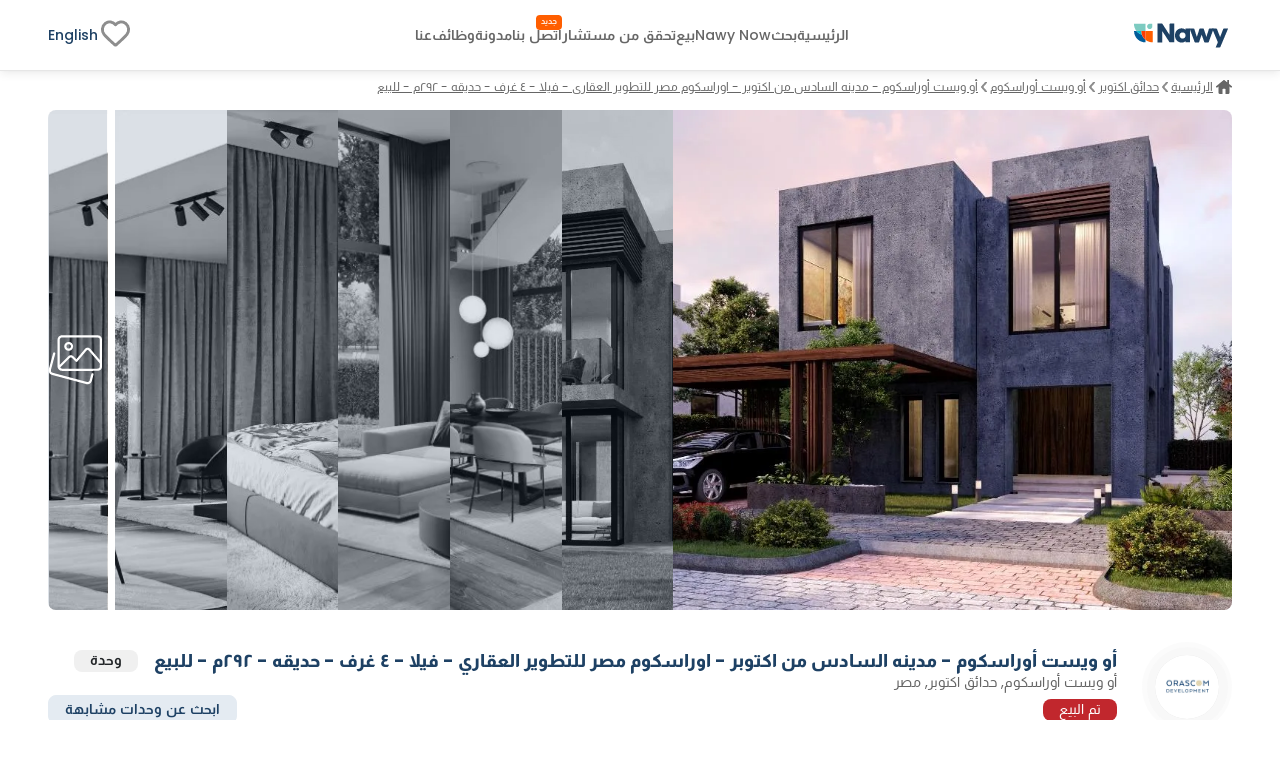

--- FILE ---
content_type: text/html; charset=utf-8
request_url: https://www.nawy.com/ar/compound/258-%D8%A3%D9%88-%D9%88%D9%8A%D8%B3%D8%AA-%D8%A3%D9%88%D8%B1%D8%A7%D8%B3%D9%83%D9%88%D9%85/property/15262-villa-whyt-zone-8-4-bedrooms-garden
body_size: 57458
content:
<!DOCTYPE html><html lang="ar"><head><meta charSet="utf-8" data-next-head=""/><title data-next-head="">فيلا للبيع في أو ويست أوراسكوم, حدائق اكتوبر  15262</title><meta name="title" content="فيلا للبيع في أو ويست أوراسكوم, حدائق اكتوبر  15262" data-next-head=""/><meta name="description" content="فيلا للبيع في أو ويست أوراسكوم حدائق اكتوبر، من أوراسكوم مصر للتطوير العقاري، تتكون من 4 غرف نوم و4 حمام، بدون تشطيب، 15262." data-next-head=""/><meta name="viewport" content="width=device-width, initial-scale=1" data-next-head=""/><meta name="google-site-verification" content="vFMcUb9kmXPw2BzB42fkSUPumjND8ErdU7DP-UBHKNU" data-next-head=""/><meta property="fb:app_id" content="1964171580505460" data-next-head=""/><meta property="cf_country" content="{{ $CfCountry }}" data-next-head=""/><meta http-equiv="X-UA-Compatible" content="IE=edge" data-next-head=""/><meta name="base_url" content="/" data-next-head=""/><link rel="shortcut icon" type="image/x-icon" href="/favicon.ico" data-next-head=""/><link rel="manifest" href="/manifest.json" data-next-head=""/><link rel="icon" type="image/x-icon" href="/favicon.ico" data-next-head=""/><link rel="apple-touch-icon" href="/favicon.ico" data-next-head=""/><meta property="og:type" content="website" data-next-head=""/><meta property="og:title" content="فيلا للبيع في أو ويست أوراسكوم, حدائق اكتوبر  15262" data-next-head=""/><meta property="og:description" content="فيلا للبيع في أو ويست أوراسكوم حدائق اكتوبر، من أوراسكوم مصر للتطوير العقاري، تتكون من 4 غرف نوم و4 حمام، بدون تشطيب، 15262." data-next-head=""/><meta property="og:url" content="https://www.nawy.com/compound/258-أو-ويست-أوراسكوم/property/15262-villa-whyt-zone-8-4-bedrooms-garden" data-next-head=""/><meta property="og:image" content="https://nawy.com/assets/images/common/favicon.webp" data-next-head=""/><meta property="twitter:card" content="summary_large_image" data-next-head=""/><meta property="twitter:url" content="https://www.nawy.com/compound/258-أو-ويست-أوراسكوم/property/15262-villa-whyt-zone-8-4-bedrooms-garden" data-next-head=""/><meta property="twitter:title" content="فيلا للبيع في أو ويست أوراسكوم, حدائق اكتوبر  15262" data-next-head=""/><meta property="twitter:description" content="فيلا للبيع في أو ويست أوراسكوم حدائق اكتوبر، من أوراسكوم مصر للتطوير العقاري، تتكون من 4 غرف نوم و4 حمام، بدون تشطيب، 15262." data-next-head=""/><meta property="twitter:image" content="https://nawy.com/assets/images/common/favicon.webp" data-next-head=""/><link rel="canonical" href="https://www.nawy.com/ar/compound/undefined/property/15262-villa-whyt-zone-8-4-bedrooms-garden" data-next-head=""/><link rel="alternate" hrefLang="en" href="https://www.nawy.com/compound/undefined/property/15262-villa-whyt-zone-8-4-bedrooms-garden" data-next-head=""/><link rel="alternate" hrefLang="ar" href="https://www.nawy.com/ar/compound/undefined/property/15262-villa-whyt-zone-8-4-bedrooms-garden" data-next-head=""/><link rel="preload" href="/assets/fonts/Almarai/Almarai-Bold.woff2" as="font" crossorigin="anonymous" type="font/woff2" data-next-head=""/><link rel="preload" href="/assets/fonts/Almarai/Almarai-Medium.woff2" as="font" crossorigin="anonymous" type="font/woff2" data-next-head=""/><link rel="preload" href="/assets/fonts/Almarai/Almarai-Regular.woff2" as="font" crossorigin="anonymous" type="font/woff2" data-next-head=""/><link rel="preload" href="/assets/fonts/Almarai/Almarai-Light.woff2" as="font" crossorigin="anonymous" type="font/woff2" data-next-head=""/><link rel="preconnect" href="https://webapi.nawy.com" data-next-head=""/><link rel="preconnect" href="https://listing-api.nawy.com" data-next-head=""/><meta name="robots" content="noindex,nofollow" data-next-head=""/><link rel="preload" href="/_next/static/css/c3e1eb2c2a631a54.css" as="style"/><link rel="stylesheet" href="/_next/static/css/c3e1eb2c2a631a54.css" data-n-g=""/><noscript data-n-css=""></noscript><script defer="" nomodule="" src="/_next/static/chunks/polyfills-42372ed130431b0a.js"></script><script defer="" src="/_next/static/chunks/172-37ba9e1ccfa67de8.js"></script><script defer="" src="/_next/static/chunks/1277-2d6c51a4054d3737.js"></script><script defer="" src="/_next/static/chunks/2429-1ca56777f359182e.js"></script><script defer="" src="/_next/static/chunks/9853-2de7333050c5b9a8.js"></script><script defer="" src="/_next/static/chunks/74-e6688027e044e0a2.js"></script><script defer="" src="/_next/static/chunks/8951-b4e3e95158f6f9e5.js"></script><script defer="" src="/_next/static/chunks/1786-0e641818c72f1d80.js"></script><script defer="" src="/_next/static/chunks/5622-488ae3df539e33e7.js"></script><script defer="" src="/_next/static/chunks/5576-9cb78936e3de7c44.js"></script><script defer="" src="/_next/static/chunks/3570.96329c3ba740dadc.js"></script><script defer="" src="/_next/static/chunks/5599.c3210386908c980f.js"></script><script defer="" src="/_next/static/chunks/2560.99813216a5ed997c.js"></script><script defer="" src="/_next/static/chunks/5266.3035d90cc2aa8e70.js"></script><script defer="" src="/_next/static/chunks/481.39ed8b5f5312292a.js"></script><script defer="" src="/_next/static/chunks/9854.16ccbb5c0bcc5f21.js"></script><script src="/_next/static/chunks/webpack-ccbe2c9c431d24f6.js" defer=""></script><script src="/_next/static/chunks/framework-6c17f08e07d1abc4.js" defer=""></script><script src="/_next/static/chunks/main-f7113dab53df8af3.js" defer=""></script><script src="/_next/static/chunks/pages/_app-b689ea2b78bddcbc.js" defer=""></script><script src="/_next/static/chunks/pages/%5Bdevice%5D/compound/%5Bcompound_slug%5D/property/%5Bproperty_slug%5D-f9825a40ed5e9b5a.js" defer=""></script><script src="/_next/static/LwAjweYI4gNfkniUUxcDP/_buildManifest.js" defer=""></script><script src="/_next/static/LwAjweYI4gNfkniUUxcDP/_ssgManifest.js" defer=""></script><style data-styled="" data-styled-version="6.1.19">.fUgzsi{position:relative;}/*!sc*/
@keyframes fadeIn{from{opacity:0;}to{opacity:1;}}/*!sc*/
data-styled.g2[id="sc-a8a5fdb6-0"]{content:"fUgzsi,"}/*!sc*/
.cJlNzf{top:0;border-radius:16px;left:0;width:100%;height:100%;background-color:#dcdcdc;animation:pulse 1.5s infinite;overflow:hidden;opacity:0;}/*!sc*/
@keyframes pulse{0%{background-color:#dcdcdc;opacity:1;transform:scale(1);transform-origin:center;}50%{background-color:#ececec;opacity:1;transform-origin:center;}100%{background-color:#dcdcdc;opacity:1;transform:scale(1);transform-origin:center;}}/*!sc*/
data-styled.g3[id="sc-a8a5fdb6-1"]{content:"cJlNzf,"}/*!sc*/
.hvjumR button{display:flex;justify-content:center;align-items:center;font-family:materialRegular;border-radius:8px;height:35px;border:1px solid #1E4164;background-color:transparent;font-size:14px;padding:8px auto;color:#1E4164;transition:all 0.2s ease-out;cursor:pointer;}/*!sc*/
.hvjumR button.map-text{position:relative;}/*!sc*/
.hvjumR button.map-text::after{content:"جديد";position:absolute;top:10px;display:flex;justify-content:center;align-items:center;right:4px;left:unset;color:#FFFFFF;background-color:#FF5E00;width:26px;height:12px;border-radius:100px;color:#fff;text-align:center;font-family:materialRegular;font-size:8px;text-transform:capitalize;}/*!sc*/
.hvjumR button .btn-text{display:flex;flex-direction:column;align-items:baseline;}/*!sc*/
.hvjumR button .btn-text .sub-text{font-size:8px;}/*!sc*/
.hvjumR button svg path{min-width:27px;height:auto;transition:all 0.2s ease-out;fill:#1E4164;}/*!sc*/
.hvjumR button span{margin:0px 5px;}/*!sc*/
data-styled.g6[id="sc-5dbb851d-0"]{content:"hvjumR,"}/*!sc*/
.jAfILA{width:100%;height:1px;background:#e6e6e6;}/*!sc*/
.jAfILz{width:100%;height:2px;background:#e6e6e6;}/*!sc*/
data-styled.g24[id="sc-22860f62-0"]{content:"jAfILA,jAfILz,"}/*!sc*/
*{padding:0;margin:0;box-sizing:border-box;line-height:1.25;font-weight:normal;}/*!sc*/
#nprogress .bar{z-index:999999!important;}/*!sc*/
:root{--toastify-color-info:#015C9A;--toastify-font-family:materialRegular;--toastify-text-color-light:#1E4164;}/*!sc*/
body{font-family:materialRegular;font-size:16px;color:#1E4164;background-color:#ffffff;min-height:100vh;overflow-x:hidden!important;width:100%;}/*!sc*/
body .app-wrapper{min-height:calc(100vh - 150px);position:relative;}/*!sc*/
@media screen and (max-width:990px){body .app-wrapper{margin-top:60px;}body .app-wrapper.search-bar-included{margin-top:135px;}}/*!sc*/
body .overlay-screen{position:fixed;top:0px;left:0px;width:100%;height:100%;background-color:#212427;opacity:50%;z-index:9999;}/*!sc*/
.image-gallery{margin-top:0!important;z-index:99999999!important;}/*!sc*/
.container-fluid{width:calc(100% - 60px);max-width:1400px;margin:0 auto;}/*!sc*/
max-width:1540px;/*!sc*/
@media screen and (min-width:1600px){max-width:1540px;}/*!sc*/
@media screen and (min-width:320px) and (max-width:1365px){.container-fluid{width:100%;padding:0px 16px;}.max-width{width:100vw;margin-inline-start:calc(-50vw + 50%);}}/*!sc*/
@media screen and (min-width:1023px){.container-fluid{width:95%;margin:0 auto;}}/*!sc*/
@media screen and (min-width:1300px){.container-fluid{width:90%;max-width:1240px;margin:0 auto;}}/*!sc*/
@media screen and (min-width:1600px){.container-fluid{max-width:1360px;}}/*!sc*/
.headline-1{font-family:materialBold;font-size:20px;color:#1E4164;}/*!sc*/
.headline-2{font-family:materialBold;font-size:18px;color:#1E4164;}/*!sc*/
@media screen and (max-width:1023px){.headline-2{font-size:16px;}}/*!sc*/
.headline-3{font-family:materialBold;font-size:16px;color:#1E4164;text-transform:capitalize;}/*!sc*/
.text-1{font-family:materialRegular;font-size:12px;color:#666666;}/*!sc*/
.text-2{font-family:materialRegular;font-size:14px;color:#666666;}/*!sc*/
.text-3{font-family:materialMedium;font-size:16px;color:#212427;}/*!sc*/
ul{list-style:none;margin:0;padding:0;}/*!sc*/
a,a:hover,a:focus,a:active,a.active{text-decoration:none;color:unset;}/*!sc*/
button:not(:disabled){cursor:pointer;}/*!sc*/
.headline-title{color:#1E4164!important;font-size:24px!important;text-transform:capitalize;margin-bottom:8px;font-family:materialBold;}/*!sc*/
@media screen and (max-width:1365px){.headline-title{font-size:16px!important;}}/*!sc*/
.entity-title{margin-bottom:8px;font-size:22px!important;font-family:materialBold;}/*!sc*/
@media screen and (max-width:1365px){.entity-title{font-size:16px!important;}}/*!sc*/
.headline-subtitle{font-size:16px;color:#212427;font-family:materialRegular;}/*!sc*/
@media screen and (max-width:1365px){.headline-subtitle{font-size:14px;}}/*!sc*/
.hide-scrollbar{-ms-overflow-style:none;scrollbar-width:none;}/*!sc*/
.hide-scrollbar ::-webkit-scrollbar{display:none;}/*!sc*/
.lower-z-index{z-index:-1!important;}/*!sc*/
.hide{opacity:0;}/*!sc*/
.react-modal-sheet-header{height:20px!important;}/*!sc*/
.toolbar{position:fixed;bottom:3%;width:100vw;z-index:999999;display:flex;pointer-events:none;}/*!sc*/
@media screen and (max-width:990px){.toolbar{flex-direction:column;padding:0 15px;min-height:110px;gap:8px;}}/*!sc*/
.fslightbox-container{background:rgba(0,0,0,0.8);box-shadow:0px 0px 16px rgba(0,0,0,0.15);}/*!sc*/
.fslightbox-container .fslightbox-toolbar{background:transparent;inset-inline-end:0;inset-inline-start:auto;}/*!sc*/
.fslightbox-container .fslightbox-toolbar .fslightbox-toolbar-button:first-child{pointer-events:none;display:none;}/*!sc*/
.fslightbox-container .fslightbox-slide-number-container{font-family:materialMedium;}/*!sc*/
.fslightbox-container .fslightbox-slide-btn{background:rgba(0,0,0,0.8);}/*!sc*/
.fslightbox-container img{width:100%!important;object-fit:contain;}/*!sc*/
.fslightbox-container .fslightbox-toolbar-button:nth-child(4){display:none;}/*!sc*/
.fslightbox-container .fslightbox-toolbar-button:nth-child(5){display:none;}/*!sc*/
.mapboxgl-ctrl-group{display:flex;flex-direction:column;gap:8px;}/*!sc*/
.mapboxgl-map .mapboxgl-popup-content{font-size:16px;text-align:center;color:#767676;background:#f2f2f2;border-radius:16px;max-width:200px;margin:0 auto;padding:8px;}/*!sc*/
.mapboxgl-ctrl-logo{display:none!important;}/*!sc*/
.mapboxgl-control-container{position:absolute;inset-inline-end:20px;bottom:50px;}/*!sc*/
.mapboxgl-ctrl-attrib-inner{display:none;}/*!sc*/
.toaster-container{bottom:0%!important;z-index:9999999999999!important;border-radius:8px!important;}/*!sc*/
img{aspect-ratio:16/9!important;}/*!sc*/
input,textarea{font-size:16px!important;}/*!sc*/
input ::placeholder,textarea ::placeholder{color:#666666!important;}/*!sc*/
.prevent-select{-webkit-user-select:none;-ms-user-select:none;user-select:none;}/*!sc*/
.unique-id{width:fit-content;font-size:6px;visibility:hidden;height:1px;}/*!sc*/
.quickfilter-bottom-sheet .filter-header .filter-title{margin:8px 0;font-size:21px;font-family:materialBold;color:#1A2028;}/*!sc*/
.quickfilter-bottom-sheet .checkbox-filter-options .input-container{padding:8px 0;}/*!sc*/
.quickfilter-bottom-sheet .checkbox-filter-options .input-container:not(:last-child){border-bottom:1px solid #D3DBE685;}/*!sc*/
.neighboring-toaster{border-radius:360px!important;width:max-content!important;padding:8px!important;min-height:unset!important;display:flex;z-index:999999999999!important;}/*!sc*/
.neighboring-toaster button{display:none;}/*!sc*/
.neighboring-toaster .toast-body{margin:0!important;padding:4px!important;font-size:14px!important;font-family:materialRegular;}/*!sc*/
@media screen and (max-width:990px){.neighboring-toaster{max-width:90vw!important;}.neighboring-toaster .toast-body{font-size:14px!important;font-family:materialRegular!important;text-align:center;}}/*!sc*/
::-webkit-scrollbar{width:10px;background-color:transparent;}/*!sc*/
::-webkit-scrollbar-thumb{background-color:#c1c1c1;border-radius:8px;border:3px solid transparent;}/*!sc*/
::-webkit-scrollbar-corner{background-color:#f0f0f0;}/*!sc*/
::-webkit-scrollbar-thumb:hover{background-color:#a8a8a8;}/*!sc*/
data-styled.g27[id="sc-global-eKyZMg1"]{content:"sc-global-eKyZMg1,"}/*!sc*/
.EGwLC{display:flex;flex-wrap:nowrap;align-items:center;overflow-x:auto;margin:32px 0 8px 0;-ms-overflow-style:none;scrollbar-width:none;}/*!sc*/
.EGwLC div{display:flex;align-items:center;}/*!sc*/
.EGwLC div a{font-family:materialRegular;font-size:14px;text-decoration-line:underline;text-transform:capitalize;color:#666666;cursor:pointer;white-space:nowrap;padding:0px 5px;}/*!sc*/
.EGwLC div .arrow-icon{transform:rotate(180deg);}/*!sc*/
.EGwLC ::-webkit-scrollbar{display:none;}/*!sc*/
@media screen and (max-width:1365px){.EGwLC{margin:8px 0 16px;}.EGwLC div a{color:#666666;cursor:pointer;padding:0px 3px;font-size:12px;}.EGwLC div .arrow-icon{transform:rotate(180deg);}}/*!sc*/
data-styled.g28[id="sc-e19f10f2-0"]{content:"EGwLC,"}/*!sc*/
.idyYbL{display:flex;flex-direction:column;}/*!sc*/
.idyYbL .download-btns{display:flex;flex-direction:row;gap:8px;align-items:center;justify-content:center;}/*!sc*/
.idyYbL .download-btns a{width:auto;height:100%;height:38px;}/*!sc*/
.idyYbL .download-btns a svg{width:auto;height:100%;}/*!sc*/
.idyYbL .download-btns a svg path{fill:#666666;}/*!sc*/
data-styled.g36[id="sc-e053e6a2-0"]{content:"idyYbL,"}/*!sc*/
.iddXmF{width:100vw;background-color:#FFFFFF;border-top:1px solid #e6e6e6;margin-top:60px;}/*!sc*/
data-styled.g37[id="sc-245d323b-0"]{content:"iddXmF,"}/*!sc*/
.fBVPNu{margin:auto;height:auto;padding:30px 0px;display:flex;flex-direction:column;align-items:flex-start;gap:8px;}/*!sc*/
data-styled.g38[id="sc-245d323b-1"]{content:"fBVPNu,"}/*!sc*/
.gJoQOS{padding:0px 0px 16px;width:100%;height:auto;display:flex;justify-content:space-between;gap:50px;}/*!sc*/
data-styled.g39[id="sc-245d323b-2"]{content:"gJoQOS,"}/*!sc*/
.ePUpqY{display:flex;flex-direction:column;gap:8px;width:100%;}/*!sc*/
.ePUpqY .socailMediaTitle{display:flex;justify-content:space-between;color:#666666;font-family:materialRegular;font-size:14px;}/*!sc*/
.ePUpqY .socialIconsWrapper{display:flex;justify-content:space-between;align-items:center;}/*!sc*/
.ePUpqY .socialIconsWrapper .socialIcons{align-items:center;display:flex;gap:6px;}/*!sc*/
.ePUpqY .socialIconsWrapper .socialIcons span{width:29.2px;height:29.2px;border-radius:50%;background:#1E4164;}/*!sc*/
.ePUpqY .socialIconsWrapper .socialApps{display:flex;gap:3px;}/*!sc*/
.ePUpqY .footerEndSection{display:flex;justify-content:space-between;color:#212427;font-family:materialMedium;font-size:14px;margin-top:8px;}/*!sc*/
.ePUpqY .footerEndSection .footerEndContent{display:flex;gap:8px;font-family:materialMedium;font-size:14px;color:#666666;cursor:pointer;padding-right:28px;}/*!sc*/
.ePUpqY .footerEndSection .footerEndContent a:hover{color:#FF5E00;}/*!sc*/
.ePUpqY .footerEndSection .footerEndContent .nawyNow{position:relative;}/*!sc*/
.ePUpqY .footerEndSection .footerEndContent .nawyNow ::after{content:'جديد';position:absolute;top:-12px;right:unset;left:-28px;background-color:#FF5E00;font-size:8px;padding:2px 5px;color:#FFFFFF;border-radius:8px;font-family:materialRegular;}/*!sc*/
data-styled.g40[id="sc-245d323b-3"]{content:"ePUpqY,"}/*!sc*/
.gnsDKL{flex:1;display:flex;flex-wrap:nowrap;overflow-x:hidden;white-space:wrap;flex-direction:column;overflow-y:hidden;gap:8px;}/*!sc*/
.gnsDKL span,.gnsDKL h4{padding:8px 0px;font-family:materialBold;font-size:14px;color:#1E4164;}/*!sc*/
.gnsDKL .linksMore{font-family:materialRegular;font-size:14px;color:#015c9a;cursor:pointer;text-decoration-line:underline;}/*!sc*/
.gnsDKL .footerTitleItem{white-space:nowrap;overflow:hidden;text-overflow:ellipsis;color:#666666;font-family:materialRegular;font-size:14px;transition:all 0.4s ease;}/*!sc*/
.gnsDKL .footerTitleItem:hover{color:#1E4164;cursor:pointer;}/*!sc*/
data-styled.g43[id="sc-de0a8e6c-0"]{content:"gnsDKL,"}/*!sc*/
.nWPim .modal-header{justify-content:center!important;}/*!sc*/
.nWPim .popup-content{display:flex;flex-direction:column;align-items:center;gap:16px;margin-top:5px;padding:0px 24px;}/*!sc*/
.nWPim .popup-content p{font-size:14px;font-family:materialRegular;color:#4b535f;text-align:center;}/*!sc*/
.nWPim .popup-content button{width:100%;border-radius:8px;height:44px;font-size:13px;font-family:materialSemiBold;padding:0 16px;}/*!sc*/
.nWPim .popup-content button.get-app{background-color:#015c9a;border:none;color:#f9fafb;}/*!sc*/
.nWPim .popup-content button.skip{height:fit-content;background-color:transparent;border:none;color:#4b535f;text-decoration:underline;}/*!sc*/
data-styled.g47[id="sc-57d99a2f-0"]{content:"nWPim,"}/*!sc*/
.eWSvQB{width:100vw;background-color:#FFFFFF;position:sticky;top:0;z-index:99999999;border-bottom:1px solid #e6e6e6;box-shadow:0px 0px 4px 0px rgba(0,0,0,0.04),0px 4px 8px 0px rgba(0,0,0,0.06);}/*!sc*/
data-styled.g69[id="sc-7bd72178-1"]{content:"eWSvQB,"}/*!sc*/
.hbpsIl{height:70px;margin:auto;background-color:#FFFFFF;border-bottom:#E6E6E6;display:flex;justify-content:space-between;align-items:center;}/*!sc*/
.hbpsIl .logo{display:flex;vertical-align:middle;line-height:normal;}/*!sc*/
.hbpsIl .logo img{min-width:90px;min-height:23px;}/*!sc*/
.hbpsIl .icons-wrapper{display:flex;gap:5px;align-items:flex-start;}/*!sc*/
.hbpsIl .icons-wrapper img{cursor:pointer;}/*!sc*/
data-styled.g70[id="sc-7bd72178-2"]{content:"hbpsIl,"}/*!sc*/
.fBrMQu{height:100%;display:flex;align-items:center;gap:28px;}/*!sc*/
.fBrMQu a,.fBrMQu button{align-self:center;display:flex;align-items:center;font-size:14px;font-family:materialMedium;color:#666666;transition:all 0.3s ease-in-out;cursor:pointer;background-color:transparent;border:none;}/*!sc*/
.fBrMQu a:hover,.fBrMQu button:hover{color:#1E4164!important;}/*!sc*/
.fBrMQu .focus{color:#212427;}/*!sc*/
.fBrMQu .verify-agent{position:relative;white-space:nowrap;}/*!sc*/
.fBrMQu .verify-agent::after{content:"جديد";position:absolute;top:-12px;inset-inline-end:-20px;font-size:calc(12px - 4px);font-family:materialMedium;color:#FFFFFF;background-color:#FF5E00;padding:2.5px 5px;border-radius:4px;}/*!sc*/
data-styled.g71[id="sc-7bd72178-3"]{content:"fBrMQu,"}/*!sc*/
.eKlHXy{height:100%;display:flex;align-items:center;gap:25px;}/*!sc*/
.eKlHXy ul{display:flex;gap:16px;}/*!sc*/
.eKlHXy ul li,.eKlHXy ul .language-icon{display:flex;align-items:center;font-size:14px;font-family:materialMedium;color:#1E4164;text-transform:capitalize;cursor:pointer;cursor:pointer;}/*!sc*/
.eKlHXy ul li:hover,.eKlHXy ul .language-icon:hover{color:#FF5E00;}/*!sc*/
.eKlHXy ul .fav-icon svg{width:35px;height:auto;}/*!sc*/
data-styled.g73[id="sc-7bd72178-5"]{content:"eKlHXy,"}/*!sc*/
.boozUZ{width:100%;height:100%;border-radius:50%;display:flex;align-items:center;justify-content:center;background:#f0f0f04b;}/*!sc*/
.boozUZ .logo-wrapper{width:90%;height:90%;background:#f0f0f04b;border-radius:50%;display:flex;align-items:center;justify-content:center;}/*!sc*/
.boozUZ .logo-wrapper .img-wrapper{width:80%;height:80%;overflow:hidden;border-radius:50%;position:relative;}/*!sc*/
data-styled.g101[id="sc-cd7338a-0"]{content:"boozUZ,"}/*!sc*/
.hvWbnB{display:flex;flex-direction:column;padding:32px auto;}/*!sc*/
.hvWbnB .gallery-container{margin-bottom:16px;height:500px;}/*!sc*/
.hvWbnB .launch-logo{position:relative;border-radius:0px 0px 12px 12px;background:#002741;height:80px;width:100%;display:flex;justify-content:center;align-items:center;flex-direction:row-reverse;gap:8px;color:#fff;text-shadow:0px 0px 4px rgba(0,0,0,0.04),0px 4px 8px rgba(0,0,0,0.06);font-family:materialMedium;font-size:30px;text-transform:uppercase;}/*!sc*/
.hvWbnB .launch-logo .launch-text{color:#e0c294;font-family:materialSemiBold;font-size:40px;text-transform:uppercase;margin-bottom:6px;}/*!sc*/
.hvWbnB .propertyDetails{width:552px;}/*!sc*/
@media (max-width:1365px){.hvWbnB .propertyDetails{width:100%;padding:0px 16px;}}/*!sc*/
.hvWbnB .main-container{width:100%;height:auto;display:flex;flex-direction:column;gap:16px;}/*!sc*/
.hvWbnB .main-container >div:not(#entity-data){margin-top:32px;}/*!sc*/
.hvWbnB .main-container .entity-layout{justify-content:space-between;width:100%;display:flex;flex-direction:row;gap:64px;}/*!sc*/
.hvWbnB .main-container .details-side{width:calc(100% - 320px);flex:1;}/*!sc*/
.hvWbnB .main-container .details-side.full-width{width:100%;}/*!sc*/
.hvWbnB .main-container .details-side >div:not(#breadcrumbs){margin-top:32px;}/*!sc*/
.hvWbnB .main-container .banners-side{width:293px;height:auto;display:flex;flex-direction:column;margin-top:8px;}/*!sc*/
.hvWbnB .main-container .banners-side .form-container{width:100%;position:-webkit-sticky;position:sticky;top:160px;padding-top:50px;}/*!sc*/
.hvWbnB .main-container .banners-side .form-container .form{width:100%;}/*!sc*/
.hvWbnB .explore-sticky-bar{top:calc(0px + 68px)!important;}/*!sc*/
data-styled.g263[id="sc-17cc5f1a-0"]{content:"hvWbnB,"}/*!sc*/
.fVjTDA{overflow:hidden;transition:all 0.6s ease-out;position:relative;height:auto;}/*!sc*/
.fVjTDA.short-content{max-height:200px;}/*!sc*/
.fVjTDA.full-content{height:px;}/*!sc*/
.fVjTDA .btn-container{position:absolute;bottom:0;width:100%;padding-top:8px;background:rgb(255,255,255);background:linear-gradient( 0deg,rgba(255,255,255,1) 70%,rgba(255,255,255,0.4150910364145658) 100% );display:flex;}/*!sc*/
.fVjTDA .btn-container button{font-size:14px;border:1px solid #E6E6E6;background-color:transparent;height:40px;color:#1E4164;font-family:materialMedium;cursor:pointer;padding:6px 12px;border-radius:8px;align-self:flex-end;display:flex;align-items:center;justify-content:center;transition:all 0.2s ease-out;}/*!sc*/
@media (hover:hover) and (pointer:fine){.fVjTDA .btn-container button :hover{border:1px solid #165688;}}/*!sc*/
data-styled.g509[id="sc-e70436c7-0"]{content:"fVjTDA,"}/*!sc*/
.ehDscp{width:100%;height:100%;overflow:hidden;display:flex;border-radius:8px;}/*!sc*/
.ehDscp .image-overlay{width:100%;height:100%;position:absolute;top:0;background-color:rgba(30,65,100,0.15);z-index:11;}/*!sc*/
.ehDscp .imageContainer{width:95%;height:100%;display:flex;overflow:hidden;display:flex;gap:0px 8px;}/*!sc*/
.ehDscp .imageContainer .image-container{position:relative;transition:all 0.5s ease-in-out;width:20%;height:100%;float:left;overflow:hidden;overflow:hidden;cursor:pointer;}/*!sc*/
.ehDscp .imageContainer .image-container img{filter:grayscale(100%)!important;}/*!sc*/
.ehDscp .imageContainer .full-width-animation{width:100%;}/*!sc*/
.ehDscp .imageContainer .full-width-animation .image-overlay{background:unset!important;}/*!sc*/
.ehDscp .imageContainer .full-width-animation img{filter:inherit!important;}/*!sc*/
@keyframes full-width{0%{width:20%;}100%{width:100%;}}/*!sc*/
.ehDscp .fixedImage{width:5%;height:100%;position:relative;cursor:pointer;display:flex;justify-content:center;align-items:center;margin-inline-start:8px;}/*!sc*/
.ehDscp .fixedImage img{filter:grayscale(100%)!important;}/*!sc*/
.ehDscp .fixedImage .gallery{z-index:15;}/*!sc*/
data-styled.g592[id="sc-81271aff-0"]{content:"ehDscp,"}/*!sc*/
.dBhEPE{width:100%;background-color:#ffffff;position:sticky;top:70px;padding-top:16px;z-index:11;}/*!sc*/
.dBhEPE .data-container{width:100%;display:flex;flex-direction:row;align-items:center;margin-bottom:20px;}/*!sc*/
.dBhEPE .data-container .logo-container{margin-inline-end:25px;width:90px;height:90px;}/*!sc*/
@media (hover:hover) and (pointer:fine){.dBhEPE .data-container .logo-container .logo-wrapper:hover{background:#e6e6e6;}}/*!sc*/
.dBhEPE .properties-availability{font-size:14px;color:#212427;padding-bottom:4px;}/*!sc*/
.dBhEPE .action-btns-area{height:90px;display:flex;flex-direction:column;margin-inline-start:auto;justify-content:flex-end;min-width:250px;}/*!sc*/
.dBhEPE .action-btns-area>div{margin-top:auto;}/*!sc*/
.dBhEPE .action-btns-area>div a{margin-inline-start:auto;}/*!sc*/
data-styled.g595[id="sc-b3ed2d04-0"]{content:"dBhEPE,"}/*!sc*/
.frBmNf{display:flex;flex-direction:column;flex:1;}/*!sc*/
.frBmNf .entity-name{width:100%;display:flex;flex-direction:row;margin-bottom:2.5px;}/*!sc*/
.frBmNf .entity-name h2{display:flex;align-items:center;font-size:20px;text-transform:capitalize;}/*!sc*/
.frBmNf .entity-name span{color:#212427;margin-inline-start:16px;border-radius:8px;padding:0 16px;font-family:materialMedium;background-color:#f0f0f0;display:flex;align-items:center;justify-content:center;max-height:30px;}/*!sc*/
.frBmNf .entity-location{display:flex;flex-direction:row;margin-bottom:4px;align-items:center;}/*!sc*/
.frBmNf .entity-location span{color:#646464;}/*!sc*/
.frBmNf .lower-section{width:100%;display:flex;flex-direction:row;align-items:center;justify-content:space-between;}/*!sc*/
.frBmNf .lower-section .property-price-section .price-start{font-size:10px;font-family:materialRegular;color:#b6b6b6;}/*!sc*/
.frBmNf .lower-section .property-price-section .property-price-details{margin-top:-2px;display:flex;flex-direction:row;align-items:baseline;gap:8px;}/*!sc*/
.frBmNf .lower-section .property-price-section .property-price-details .price-data{margin-inline-end:5px;display:flex;gap:4px;flex-direction:row;align-items:center;}/*!sc*/
.frBmNf .lower-section .property-price-section .property-price-details .price-data p{color:#212427;}/*!sc*/
.frBmNf .lower-section .property-price-section .property-price-details .price-data h2{color:#212427;}/*!sc*/
.frBmNf .lower-section .property-price-section .property-price-details .price-data h3{color:#212427;font-size:24px;}/*!sc*/
.frBmNf .lower-section .property-price-section .property-price-details .price-data.max-price{padding-inline-start:8px;}/*!sc*/
.frBmNf .lower-section .property-price-section .property-price-details .price-data.max-price h3{font-family:materialRegular;color:#666666;font-size:14px;margin-inline-start:8px;}/*!sc*/
.frBmNf .lower-section .price-section{display:flex;gap:8px;}/*!sc*/
.frBmNf .lower-section .price-section p.price{color:#212427;font-size:21px;font-family:materialBold;line-height:150%;}/*!sc*/
.frBmNf .lower-section .price-section p.currency{color:#697586;font-family:materialMedium;font-size:11px;}/*!sc*/
.frBmNf .lower-section .price-section .price-container{width:294px;display:flex;flex-direction:column;height:100%;}/*!sc*/
.frBmNf .lower-section .price-section .price-container p.price-type{font-size:17px;font-family:materialMedium;color:#697586;line-height:150%;}/*!sc*/
.frBmNf .lower-section .price-section .price-container .price-details{display:flex;align-items:center;gap:8px;}/*!sc*/
.frBmNf .lower-section .price-section .price-container .price-details p.price{color:#212427;font-size:21px;font-family:materialBold;line-height:150%;}/*!sc*/
.frBmNf .lower-section .price-section .price-container .price-details p.currency{color:#697586;font-family:materialMedium;font-size:11px;}/*!sc*/
.frBmNf .lower-section .price-section .separator{height:auto;width:1px;background-color:#d1d4d9;}/*!sc*/
.frBmNf .lower-section .action-btns{margin-inline-start:auto;}/*!sc*/
.frBmNf .lower-section .check-property{margin-inline-start:auto;padding:5px 16px;background:#E4EBF2;border-radius:8px;border:solid 1px #E4EBF2;cursor:pointer;font-size:14px;color:#1E4164;font-family:materialMedium;}/*!sc*/
.frBmNf .lower-section .check-property:hover{background-color:#1E4164;color:#FFFFFF;}/*!sc*/
.frBmNf .filter-note{width:490px;margin-top:8px;}/*!sc*/
data-styled.g596[id="sc-b3ed2d04-1"]{content:"frBmNf,"}/*!sc*/
.iyPrzE{padding:2.5px 16px;background:#c1272d;border-radius:8px;font-size:14px;color:#FFFFFF;}/*!sc*/
data-styled.g598[id="sc-b3ed2d04-3"]{content:"iyPrzE,"}/*!sc*/
.gFyRol{display:flex;flex-direction:column;align-items:center;justify-content:center;width:100%;max-width:132px;min-width:100px;height:80px;border:1px solid #e4ebf2;border-radius:8px;cursor:pointer;transition:all 0.2s ease-out;position:relative;gap:6px;padding:10.959px 13.151px;border:0.548px solid var(--Secondary-Blue-blue-50,#e6eff5);background:#f7f9fd;box-shadow:0 0 4.384px 1.096px rgba(184,184,184,0.2);}/*!sc*/
@media (max-width:990px){.gFyRol{gap:16px;flex:1;max-width:unset;}.gFyRol svg{width:28px;height:28px;min-width:28px;min-height:28px;}}/*!sc*/
.gFyRol span{font-size:16px;color:#212427;font-family:materialMedium;white-space:nowrap;}/*!sc*/
@media (max-width:990px){.gFyRol span{font-size:14px;}}/*!sc*/
.gFyRol span.new-text{position:relative;}/*!sc*/
.gFyRol span.new-text::after{content:"جديد";position:absolute;top:-55px;display:flex;justify-content:center;align-items:center;right:-10px;color:#FFFFFF;background-color:#FF5E00;width:38px;height:18px;border-radius:175px;color:#fff;text-align:center;font-family:materialLight;font-size:12px;text-transform:capitalize;}/*!sc*/
@media (hover:hover) and (pointer:fine){.gFyRol:hover{border:1px solid #1E4164;}}/*!sc*/
data-styled.g599[id="sc-32ba891c-0"]{content:"gFyRol,"}/*!sc*/
.hAJWlH .head{display:flex;justify-content:space-between;align-items:center;}/*!sc*/
.hAJWlH .head a{font-family:materialRegular;font-size:16px;color:#FF5E00;text-decoration:underline;}/*!sc*/
.hAJWlH .description{font-family:materialRegular;}/*!sc*/
.hAJWlH .description p,.hAJWlH .description strong,.hAJWlH .description span,.hAJWlH .description li,.hAJWlH .description div{color:#212427!important;}/*!sc*/
.hAJWlH .description p{margin-bottom:4px;}/*!sc*/
.hAJWlH .description ul li{list-style:disc;list-style-position:inside;}/*!sc*/
.hAJWlH .description ol li{list-style-position:inside;position:relative;}/*!sc*/
.hAJWlH .description ol li span a{position:absolute;inset-inline-start:25px;}/*!sc*/
.hAJWlH .description strong{font-size:16px;font-family:materialBold;}/*!sc*/
data-styled.g600[id="sc-737a8f83-0"]{content:"hAJWlH,"}/*!sc*/
.cHQMDt h2.headline-3{margin-bottom:8px;display:block;}/*!sc*/
.cHQMDt li{padding:4px 0;}/*!sc*/
.cHQMDt li a{display:flex;align-items:center;gap:5px;margin-bottom:5px;}/*!sc*/
.cHQMDt li a h3{white-space:nowrap;overflow:hidden;text-overflow:ellipsis;margin-bottom:0;font-size:1em;}/*!sc*/
@media screen and (max-width:1365px){.cHQMDt li h2{font-size:14px!important;margin-bottom:5px;}}/*!sc*/
data-styled.g601[id="sc-772b0496-0"]{content:"cHQMDt,"}/*!sc*/
.iQWDFk .amenities-wrapper{display:flex;flex-direction:row;flex-wrap:wrap;}/*!sc*/
.iQWDFk .amenities-wrapper .amenity{display:flex;flex-direction:row;align-items:center;gap:16px;min-width:180px;padding:16px;padding-top:0;}/*!sc*/
.iQWDFk .amenities-wrapper .amenity .icon{width:25px;height:25px;position:relative;}/*!sc*/
.iQWDFk .amenities-wrapper .amenity span{font-size:14px;text-transform:capitalize;font-family:materialRegular;line-height:1;}/*!sc*/
@media screen and (max-width:1365px){.iQWDFk .amenities-wrapper{gap:16px 0;background-color:#f8f8f8;padding:16px;border-radius:8px;}.iQWDFk .amenities-wrapper .amenity{min-width:unset;width:50%;padding:0;gap:8px;align-items:center;}}/*!sc*/
data-styled.g602[id="sc-c9805fb4-0"]{content:"iQWDFk,"}/*!sc*/
.btSRNb{display:flex;flex-direction:column;}/*!sc*/
.btSRNb .entities-container{display:flex;flex-direction:row;gap:16px;}/*!sc*/
data-styled.g648[id="sc-b205b759-0"]{content:"btSRNb,"}/*!sc*/
.hluDtb{display:flex;flex-direction:column;width:100%;height:100%;overflow:hidden;}/*!sc*/
.hluDtb .header{display:flex;align-items:center;width:100%;padding-bottom:8px;font-family:materialBold;font-size:20px;color:#1E4164;border:0.5px solid #212427;border-width:0px 0px 0.5px 0px;}/*!sc*/
.hluDtb .header div{width:calc(100% / 2);}/*!sc*/
.hluDtb .header div:last-child{font-size:20px;}/*!sc*/
.hluDtb .header div:last-child span{font-size:14px;color:#212427;font-family:materialRegular;}/*!sc*/
.hluDtb .rowData{width:100%;padding:8px 4px;display:flex;align-items:center;font-family:materialMedium;font-size:14px;color:#212427;border:0.5px solid #E6E6E6;border-width:0px 0px 0.5px 0px;text-transform:capitalize;}/*!sc*/
.hluDtb .rowData:nth-child(even){background-color:#f4f4f4;}/*!sc*/
.hluDtb .rowData div{width:calc(100% / 2);}/*!sc*/
.hluDtb .rowData .compound-link{display:flex;flex-direction:row;gap:8px;cursor:pointer;}/*!sc*/
.hluDtb .rowData .compound-link span{text-decoration:underline;color:#015c9a;white-space:nowrap;text-overflow:ellipsis;overflow:hidden;}/*!sc*/
.hluDtb .rowData .compound-link .arrow-icon{background:#d9d9d9;border-radius:50%;padding:5px;width:19px;height:19px;display:flex;align-items:center;justify-content:center;transform:rotate(180deg);}/*!sc*/
data-styled.g652[id="sc-47cda270-0"]{content:"hluDtb,"}/*!sc*/
.fvLCEs{width:100%;margin-bottom:16px;}/*!sc*/
.fvLCEs .meeting-btn{width:100%;}/*!sc*/
.fvLCEs .meeting-btn button{height:45px;width:100%;font-family:materialMedium;border-radius:8px;}/*!sc*/
data-styled.g653[id="sc-fd0cee90-0"]{content:"fvLCEs,"}/*!sc*/
</style></head><body><div id="__next"><style>
    #nprogress {
      pointer-events: none;
    }
    #nprogress .bar {
      background: #1E4164;
      position: fixed;
      z-index: 9999;
      top: 0;
      left: 0;
      width: 100%;
      height: 3px;
    }
    #nprogress .peg {
      display: block;
      position: absolute;
      right: 0px;
      width: 100px;
      height: 100%;
      box-shadow: 0 0 10px #1E4164, 0 0 5px #1E4164;
      opacity: 1;
      -webkit-transform: rotate(3deg) translate(0px, -4px);
      -ms-transform: rotate(3deg) translate(0px, -4px);
      transform: rotate(3deg) translate(0px, -4px);
    }
    #nprogress .spinner {
      display: block;
      position: fixed;
      z-index: 1031;
      top: 15px;
      right: 15px;
    }
    #nprogress .spinner-icon {
      width: 18px;
      height: 18px;
      box-sizing: border-box;
      border: solid 2px transparent;
      border-top-color: #1E4164;
      border-left-color: #1E4164;
      border-radius: 50%;
      -webkit-animation: nprogresss-spinner 400ms linear infinite;
      animation: nprogress-spinner 400ms linear infinite;
    }
    .nprogress-custom-parent {
      overflow: hidden;
      position: relative;
    }
    .nprogress-custom-parent #nprogress .spinner,
    .nprogress-custom-parent #nprogress .bar {
      position: absolute;
    }
    @-webkit-keyframes nprogress-spinner {
      0% {
        -webkit-transform: rotate(0deg);
      }
      100% {
        -webkit-transform: rotate(360deg);
      }
    }
    @keyframes nprogress-spinner {
      0% {
        transform: rotate(0deg);
      }
      100% {
        transform: rotate(360deg);
      }
    }
  </style><div dir="rtl"><div class="toolbar"></div><div class="sc-57d99a2f-0 nWPim"><div></div></div><div id="header" data-test="desktop-navbar" class="sc-7bd72178-1 eWSvQB"><div class="sc-7bd72178-2 hbpsIl container-fluid"><div class="icons-wrapper"><a data-test="home-btn" class="logo" href="/ar"><img alt="Nawy" itemProp="image" loading="lazy" width="102" height="25" decoding="async" data-nimg="1" style="color:transparent" src="/assets/icons/common/nawy.svg"/></a></div><div class="sc-7bd72178-3 fBrMQu"><a data-test="home-btn" href="/ar"><span class="">الرئيسية</span></a><a data-test="search-btn" href="/ar/search"><span class="">بحث</span></a><a href="/ar/nawy-now"><span class="">Nawy Now</span></a><a href="/ar/sell-my-property"><span class="">بيع</span></a><button><span class="verify-agent">تحقق من مستشار</span></button><a data-test="contact-btn" href="/ar/contact"><span class="">اتصل بنا</span></a><a data-test="blog-btn" href="https://www.nawy.com/blog/ar" target="_blank" rel="noreferrer"><span> <!-- -->مدونة<!-- --> </span></a><a data-test="careers-btn" href="https://apply.workable.com/nawy-real-estate/" target="_blank" rel="noreferrer"><span class="careers"> <!-- -->وظائف<!-- --> </span></a><a data-test="about-btn" href="/ar/about-us"><span class="">عنا</span></a></div><div class="sc-7bd72178-5 eKlHXy"><ul><li><a data-test="fav-btn" class="fav-icon" aria-label="fav-link" href="/ar/favorites"><svg viewBox="0 0 24 24" fill="transparent" stroke="#8E8E8E" xmlns="http://www.w3.org/2000/svg"><path fill-rule="evenodd" clip-rule="evenodd" d="M12 6.00019C10.2006 3.90317 7.19377 3.2551 4.93923 5.17534C2.68468 7.09558 2.36727 10.3061 4.13778 12.5772C5.60984 14.4654 10.0648 18.4479 11.5249 19.7369C11.6882 19.8811 11.7699 19.9532 11.8652 19.9815C11.9483 20.0062 12.0393 20.0062 12.1225 19.9815C12.2178 19.9532 12.2994 19.8811 12.4628 19.7369C13.9229 18.4479 18.3778 14.4654 19.8499 12.5772C21.6204 10.3061 21.3417 7.07538 19.0484 5.17534C16.7551 3.2753 13.7994 3.90317 12 6.00019Z" stroke="#8E8E8E" stroke-width="2" stroke-linecap="round" stroke-linejoin="round"></path></svg></a></li><div class="language-icon" data-test="switch-lang-btn"><span>English</span></div></ul></div></div></div><div class="app-wrapper"><div class="sc-17cc5f1a-0 hvWbnB container-fluid"><div id="breadcrumbs" class="sc-e19f10f2-0 EGwLC"><div><img itemProp="image" alt="Root Icon" loading="lazy" width="16" height="14" decoding="async" data-nimg="1" class="sc-a8a5fdb6-0 fUgzsi" style="color:transparent;object-fit:cover" src="/assets/icons/common/home-icon.svg"/><a id="home-breadcrumb" href="/ar"><span>الرئيسية</span></a><meta content="1"/></div><div><img itemProp="image" alt="Arrow Icon" loading="lazy" width="6" height="10" decoding="async" data-nimg="1" class="sc-a8a5fdb6-0 fUgzsi arrow-icon" style="color:transparent;object-fit:cover" src="/assets/icons/common/breadcrumb-arrow.svg"/><a id="breadcrumb-2" href="/ar/area/%D8%AD%D8%AF%D8%A7%D8%A6%D9%82-%D8%A7%D9%83%D8%AA%D9%88%D8%A8%D8%B1"><span>حدائق اكتوبر</span></a><meta content="2"/></div><div><img itemProp="image" alt="Arrow Icon" loading="lazy" width="6" height="10" decoding="async" data-nimg="1" class="sc-a8a5fdb6-0 fUgzsi arrow-icon" style="color:transparent;object-fit:cover" src="/assets/icons/common/breadcrumb-arrow.svg"/><a id="breadcrumb-3" href="/ar/compound/258-%D8%A3%D9%88-%D9%88%D9%8A%D8%B3%D8%AA-%D8%A3%D9%88%D8%B1%D8%A7%D8%B3%D9%83%D9%88%D9%85"><span>أو ويست أوراسكوم</span></a><meta content="3"/></div><div><img itemProp="image" alt="Arrow Icon" loading="lazy" width="6" height="10" decoding="async" data-nimg="1" class="sc-a8a5fdb6-0 fUgzsi arrow-icon" style="color:transparent;object-fit:cover" src="/assets/icons/common/breadcrumb-arrow.svg"/><a id="breadcrumb-4" href="/ar/compound/258-%D8%A3%D9%88-%D9%88%D9%8A%D8%B3%D8%AA-%D8%A3%D9%88%D8%B1%D8%A7%D8%B3%D9%83%D9%88%D9%85/property/15262-villa-whyt-zone-8-4-bedrooms-garden"><span>أو ويست أوراسكوم - مدينه السادس من اكتوبر - اوراسكوم مصر للتطوير العقاري - فيلا - ٤ غرف - حديقه - ٢٩٢م - للبيع</span></a><meta content="4"/></div></div><div class="gallery-container"><div class="sc-81271aff-0 ehDscp"><div class="imageContainer"><div class="image-container full-width-animation"><div class="sc-a8a5fdb6-1 cJlNzf"></div><img itemProp="image" alt=" للبيع في أو ويست أوراسكوم في  بمساحة 0 م² تتكون من 0 غرف" loading="lazy" decoding="async" data-nimg="fill" class="sc-a8a5fdb6-0 fUgzsi" style="position:absolute;height:100%;width:100%;left:0;top:0;right:0;bottom:0;object-fit:cover;color:transparent" src="https://prod-images.cooingestate.com/processed/property_image/image/12996/default.webp"/><div class="image-overlay"></div></div><div class="image-container "><div class="sc-a8a5fdb6-1 cJlNzf"></div><img itemProp="image" alt=" للبيع في أو ويست أوراسكوم في  بمساحة 0 م² تتكون من 0 غرف" loading="lazy" decoding="async" data-nimg="fill" class="sc-a8a5fdb6-0 fUgzsi" style="position:absolute;height:100%;width:100%;left:0;top:0;right:0;bottom:0;object-fit:cover;color:transparent" src="https://prod-images.cooingestate.com/processed/property_image/image/12997/default.webp"/><div class="image-overlay"></div></div><div class="image-container "><div class="sc-a8a5fdb6-1 cJlNzf"></div><img itemProp="image" alt=" للبيع في أو ويست أوراسكوم في  بمساحة 0 م² تتكون من 0 غرف" loading="lazy" decoding="async" data-nimg="fill" class="sc-a8a5fdb6-0 fUgzsi" style="position:absolute;height:100%;width:100%;left:0;top:0;right:0;bottom:0;object-fit:cover;color:transparent" src="https://prod-images.cooingestate.com/processed/property_image/image/36912/default.webp"/><div class="image-overlay"></div></div><div class="image-container "><div class="sc-a8a5fdb6-1 cJlNzf"></div><img itemProp="image" alt=" للبيع في أو ويست أوراسكوم في  بمساحة 0 م² تتكون من 0 غرف" loading="lazy" decoding="async" data-nimg="fill" class="sc-a8a5fdb6-0 fUgzsi" style="position:absolute;height:100%;width:100%;left:0;top:0;right:0;bottom:0;object-fit:cover;color:transparent" src="https://prod-images.cooingestate.com/processed/property_image/image/36913/default.webp"/><div class="image-overlay"></div></div><div class="image-container "><div class="sc-a8a5fdb6-1 cJlNzf"></div><img itemProp="image" alt=" للبيع في أو ويست أوراسكوم في  بمساحة 0 م² تتكون من 0 غرف" loading="lazy" decoding="async" data-nimg="fill" class="sc-a8a5fdb6-0 fUgzsi" style="position:absolute;height:100%;width:100%;left:0;top:0;right:0;bottom:0;object-fit:cover;color:transparent" src="https://prod-images.cooingestate.com/processed/property_image/image/36914/default.webp"/><div class="image-overlay"></div></div><div class="image-container "><div class="sc-a8a5fdb6-1 cJlNzf"></div><img itemProp="image" alt=" للبيع في أو ويست أوراسكوم في  بمساحة 0 م² تتكون من 0 غرف" loading="lazy" decoding="async" data-nimg="fill" class="sc-a8a5fdb6-0 fUgzsi" style="position:absolute;height:100%;width:100%;left:0;top:0;right:0;bottom:0;object-fit:cover;color:transparent" src="https://prod-images.cooingestate.com/processed/property_image/image/36915/default.webp"/><div class="image-overlay"></div></div></div><div class="fixedImage"><div class="sc-a8a5fdb6-1 cJlNzf"></div><img itemProp="image" alt="fixed-image" loading="lazy" decoding="async" data-nimg="fill" class="sc-a8a5fdb6-0 fUgzsi" style="position:absolute;height:100%;width:100%;left:0;top:0;right:0;bottom:0;object-fit:cover;color:transparent" src="https://prod-images.cooingestate.com/processed/property_image/image/36915/default.webp"/><img itemProp="image" alt="image icon" loading="lazy" width="55" height="50" decoding="async" data-nimg="1" class="sc-a8a5fdb6-0 fUgzsi gallery" style="color:transparent" src="/assets/icons/common/gallery.svg"/><div class="image-overlay"></div></div></div></div><div class="main-container"><div class="sc-b3ed2d04-0 dBhEPE property" id="entity-data"><div class="data-container"><a class="logo-container" href="/ar/developer/undefined"><div class="sc-cd7338a-0 boozUZ logo-container" itemProp="logo"><div class="logo-wrapper"><div class="img-wrapper"><div class="sc-a8a5fdb6-1 cJlNzf"></div><img itemProp="image" alt="logo" loading="lazy" decoding="async" data-nimg="fill" class="sc-a8a5fdb6-0 fUgzsi" style="position:absolute;height:100%;width:100%;left:0;top:0;right:0;bottom:0;object-fit:cover;color:transparent" src="https://prod-images.cooingestate.com/processed/developer/logo_image/35/medium.webp"/></div></div></div></a><div class="sc-b3ed2d04-1 frBmNf property"><div class="entity-name" itemProp="name"><h1 class="headline-2">أو ويست أوراسكوم - مدينه السادس من اكتوبر - اوراسكوم مصر للتطوير العقاري - فيلا - ٤ غرف - حديقه - ٢٩٢م - للبيع</h1><span class="text-2" data-test="entity-type">وحدة</span></div><h2 class="entity-location" itemProp="address"><span class="text-2">أو ويست أوراسكوم, حدائق اكتوبر, مصر</span></h2><div class="lower-section"><div class="sc-b3ed2d04-3 iyPrzE">تم البيع</div><button class="check-property">ابحث عن وحدات مشابهة</button></div></div></div><div height="1px" class="sc-22860f62-0 jAfILA gradient-line"></div></div><div class="entity-layout"><div class="details-side"><div class="propertyDetails"><div class="sc-47cda270-0 hluDtb"><div class="header"><div>فيلا</div><div><span>م²</span></div></div><div class="rowData"><div>رقم المرجع</div><div>15262</div></div><div class="rowData"><div>غرف نوم</div><div>4</div></div><div class="rowData"><div>حمامات</div><div>4</div></div><div class="rowData"><div>التسليم في</div><div>2026</div></div><div class="rowData"><div>كمبوند</div><a class="compound-link" href="/ar/compound/258-%D8%A3%D9%88-%D9%88%D9%8A%D8%B3%D8%AA-%D8%A3%D9%88%D8%B1%D8%A7%D8%B3%D9%83%D9%88%D9%85"><span>أو ويست أوراسكوم</span><div class="arrow-icon"><svg width="11" height="13" viewBox="0 0 11 13" fill="none" xmlns="http://www.w3.org/2000/svg"><path d="M0.75 5.75C0.335786 5.75 0 6.08579 0 6.5C0 6.91421 0.335786 7.25 0.75 7.25V5.75ZM10.7803 7.03033C11.0732 6.73744 11.0732 6.26256 10.7803 5.96967L6.00736 1.1967C5.71447 0.903806 5.23959 0.903806 4.9467 1.1967C4.65381 1.48959 4.65381 1.96447 4.9467 2.25736L9.18934 6.5L4.9467 10.7426C4.65381 11.0355 4.65381 11.5104 4.9467 11.8033C5.23959 12.0962 5.71447 12.0962 6.00736 11.8033L10.7803 7.03033ZM0.75 7.25H10.25V5.75H0.75V7.25Z" fill="#212427"></path></svg></div></a></div><div class="rowData"><div>نوع البيع</div><div>المطور</div></div><div class="rowData"><div>نوع التشطيب</div><div>بدون تشطيب</div></div></div></div><div class="sc-b205b759-0 btSRNb"><h3 class="headline-3 entity-title">المواصفات</h3><div class="entities-container"><div class="sc-32ba891c-0 gFyRol"><svg xmlns="http://www.w3.org/2000/svg" width="29" height="29" viewBox="0 0 29 29" fill="none"><path d="M10.6515 26.2806H17.6515C23.4849 26.2806 25.8182 23.9473 25.8182 18.1139V11.1139C25.8182 5.2806 23.4849 2.94727 17.6515 2.94727H10.6515C4.8182 2.94727 2.48486 5.2806 2.48486 11.1139V18.1139C2.48486 23.9473 4.8182 26.2806 10.6515 26.2806Z" stroke="#015C9A" stroke-width="1.5" stroke-linecap="round" stroke-linejoin="round"></path><path d="M10.6497 12.2839C11.9384 12.2839 12.9831 11.2392 12.9831 9.95052C12.9831 8.66186 11.9384 7.61719 10.6497 7.61719C9.36108 7.61719 8.31641 8.66186 8.31641 9.95052C8.31641 11.2392 9.36108 12.2839 10.6497 12.2839Z" stroke="#015C9A" stroke-width="1.5" stroke-linecap="round" stroke-linejoin="round"></path><path d="M3.26465 22.7245L9.01632 18.8629C9.93798 18.2445 11.268 18.3145 12.0963 19.0262L12.4813 19.3645C13.3913 20.1462 14.8613 20.1462 15.7713 19.3645L20.6247 15.1995C21.5347 14.4179 23.0047 14.4179 23.9147 15.1995L25.8163 16.8329" stroke="#015C9A" stroke-width="1.5" stroke-linecap="round" stroke-linejoin="round"></path></svg><span class="text-2 ">الصور</span></div><div class="sc-32ba891c-0 gFyRol"><svg xmlns="http://www.w3.org/2000/svg" width="35" height="35" viewBox="0 0 35 35" fill="none"><path d="M11.3892 7.10938V23.3293" stroke="#015C9A" stroke-width="1.5" stroke-linecap="round" stroke-linejoin="round"></path><path d="M20.335 10.377V27.071" stroke="#015C9A" stroke-width="1.5" stroke-linecap="round" stroke-linejoin="round"></path><path d="M25.0888 25.5593L21.4955 27.6213C20.8591 27.9831 19.7986 28.0081 19.1373 27.6837L12.587 24.4023C11.9257 24.0654 10.8651 24.1028 10.2288 24.4646L7.29675 26.1365C5.25054 27.3094 3.56616 26.3362 3.56616 23.9656V11.8255C3.56616 11.0395 4.12762 10.0663 4.82633 9.66704L10.2288 6.57277C10.8651 6.21094 11.9257 6.18599 12.587 6.51039L19.1373 9.77933C19.7986 10.1162 20.8591 10.0788 21.4955 9.71695L24.4275 8.04505C26.4737 6.87222 28.1581 7.84542 28.1581 10.216V15.5983" stroke="#015C9A" stroke-width="1.5" stroke-linecap="round" stroke-linejoin="round"></path><path d="M23.2912 19.0815C24.2893 14.7645 30.7898 14.7645 31.7755 19.0815C32.3619 21.6143 30.7524 23.7603 29.355 25.0954C28.3319 26.0686 26.7223 26.0561 25.6992 25.0954C24.3143 23.7603 22.7048 21.6143 23.2912 19.0815Z" stroke="#015C9A" stroke-width="1.5"></path><path d="M27.5537 20.2031H27.5707" stroke="#015C9A" stroke-width="2" stroke-linecap="round" stroke-linejoin="round"></path></svg><span class="text-2 ">عرض على الخريطة</span></div><div class="sc-32ba891c-0 gFyRol"><svg xmlns="http://www.w3.org/2000/svg" width="29" height="29" viewBox="0 0 29 29" fill="none"><path d="M2.91602 11.1159V8.19922C2.91602 5.29422 5.26102 2.94922 8.16601 2.94922H18.0827" stroke="#015C9A" stroke-width="1.53425" stroke-linecap="round" stroke-linejoin="round"></path><path d="M26.2488 11.1172V21.0339C26.2488 23.9389 23.9038 26.2839 20.9988 26.2839H11.0822" stroke="#015C9A" stroke-width="1.53425" stroke-linecap="round" stroke-linejoin="round"></path><path d="M11.0827 26.2839H8.16602C5.26102 26.2839 2.91602 23.9389 2.91602 21.0339V11.1172" stroke="#015C9A" stroke-width="1.53425" stroke-linecap="round" stroke-linejoin="round"></path><path d="M22.4466 3.73212L17.605 8.57367C17.4183 8.76034 17.2432 9.12208 17.1966 9.37875L16.9283 11.2337C16.8349 11.8987 17.3016 12.3771 17.9666 12.2721L19.8216 12.0037C20.0782 11.9687 20.4399 11.7821 20.6266 11.5954L25.4683 6.75375C26.2966 5.92541 26.6933 4.94544 25.4683 3.72044C24.2549 2.50711 23.2866 2.89212 22.4466 3.73212Z" stroke="#015C9A" stroke-width="1.53425" stroke-miterlimit="10" stroke-linecap="round" stroke-linejoin="round"></path><path d="M21.7589 4.42188C22.1672 5.89187 23.3222 7.03518 24.7922 7.45518" stroke="#015C9A" stroke-width="1.53425" stroke-miterlimit="10" stroke-linecap="round" stroke-linejoin="round"></path><path d="M11.0822 2.94922V26.2826" stroke="#015C9A" stroke-width="1.53425" stroke-linecap="round" stroke-linejoin="round"></path><path d="M2.91602 11.1172H11.0827" stroke="#015C9A" stroke-width="1.53425" stroke-linecap="round" stroke-linejoin="round"></path><path d="M11.0822 19.2832H26.2488" stroke="#015C9A" stroke-width="1.53425" stroke-linecap="round" stroke-linejoin="round"></path></svg><span class="text-2 ">مخطط الطابق</span></div><div class="sc-32ba891c-0 gFyRol"><svg xmlns="http://www.w3.org/2000/svg" width="29" height="29" viewBox="0 0 29 29" fill="none"><path d="M10.8979 26.2845H17.8979C23.7312 26.2845 26.0645 23.9512 26.0645 18.1178V11.1178C26.0645 5.28451 23.7312 2.95117 17.8979 2.95117H10.8979C5.06453 2.95117 2.7312 5.28451 2.7312 11.1178V18.1178C2.7312 23.9512 5.06453 26.2845 10.8979 26.2845Z" stroke="#015C9A" stroke-width="1.64384" stroke-linecap="round" stroke-linejoin="round"></path><path d="M10.8972 2.95117L16.6722 26.2845" stroke="#015C9A" stroke-width="1.64384" stroke-linecap="round" stroke-linejoin="round"></path><path d="M13.8496 14.875L2.7312 18.1183" stroke="#015C9A" stroke-width="1.64384" stroke-linecap="round" stroke-linejoin="round"></path></svg><span class="text-2 ">مخطط المشروع</span></div></div></div><div data-test="amenities-section" class="sc-c9805fb4-0 iQWDFk"><h3 class="headline-3 entity-title">المرافق</h3><div class="amenities-wrapper"><div class="amenity" itemProp="amenityFeature"><div class="icon"><img itemProp="image" alt="نادي اجتماعي" loading="lazy" decoding="async" data-nimg="fill" class="sc-a8a5fdb6-0 fUgzsi" style="position:absolute;height:100%;width:100%;left:0;top:0;right:0;bottom:0;object-fit:cover;color:transparent" src="https://prod-images.cooingestate.com/processed/amenity/image/19/medium.webp"/></div><span class="text-3">نادي اجتماعي</span></div><div class="amenity" itemProp="amenityFeature"><div class="icon"><img itemProp="image" alt="المدراس " loading="lazy" decoding="async" data-nimg="fill" class="sc-a8a5fdb6-0 fUgzsi" style="position:absolute;height:100%;width:100%;left:0;top:0;right:0;bottom:0;object-fit:cover;color:transparent" src="https://prod-images.cooingestate.com/processed/amenity/image/13/medium.webp"/></div><span class="text-3">المدراس </span></div><div class="amenity" itemProp="amenityFeature"><div class="icon"><img itemProp="image" alt="مركز تجاري" loading="lazy" decoding="async" data-nimg="fill" class="sc-a8a5fdb6-0 fUgzsi" style="position:absolute;height:100%;width:100%;left:0;top:0;right:0;bottom:0;object-fit:cover;color:transparent" src="https://prod-images.cooingestate.com/processed/amenity/image/10/medium.webp"/></div><span class="text-3">مركز تجاري</span></div><div class="amenity" itemProp="amenityFeature"><div class="icon"><img itemProp="image" alt="أندية رياضية" loading="lazy" decoding="async" data-nimg="fill" class="sc-a8a5fdb6-0 fUgzsi" style="position:absolute;height:100%;width:100%;left:0;top:0;right:0;bottom:0;object-fit:cover;color:transparent" src="https://prod-images.cooingestate.com/processed/amenity/image/9/medium.webp"/></div><span class="text-3">أندية رياضية</span></div><div class="amenity" itemProp="amenityFeature"><div class="icon"><img itemProp="image" alt="المساجد" loading="lazy" decoding="async" data-nimg="fill" class="sc-a8a5fdb6-0 fUgzsi" style="position:absolute;height:100%;width:100%;left:0;top:0;right:0;bottom:0;object-fit:cover;color:transparent" src="https://prod-images.cooingestate.com/processed/amenity/image/8/medium.webp"/></div><span class="text-3">المساجد</span></div><div class="amenity" itemProp="amenityFeature"><div class="icon"><img itemProp="image" alt="دعم ذوي الإعاقة" loading="lazy" decoding="async" data-nimg="fill" class="sc-a8a5fdb6-0 fUgzsi" style="position:absolute;height:100%;width:100%;left:0;top:0;right:0;bottom:0;object-fit:cover;color:transparent" src="https://prod-images.cooingestate.com/processed/amenity/image/4/medium.webp"/></div><span class="text-3">دعم ذوي الإعاقة</span></div><div class="amenity" itemProp="amenityFeature"><div class="icon"><img itemProp="image" alt="ممرات  للدراجات" loading="lazy" decoding="async" data-nimg="fill" class="sc-a8a5fdb6-0 fUgzsi" style="position:absolute;height:100%;width:100%;left:0;top:0;right:0;bottom:0;object-fit:cover;color:transparent" src="https://prod-images.cooingestate.com/processed/amenity/image/3/medium.webp"/></div><span class="text-3">ممرات  للدراجات</span></div></div></div><div id="head" class="sc-737a8f83-0 hAJWlH"><div class="head" itemProp="name"><h2 class="headline-3 entity-title">عن فيلا</h2></div><div class="description" itemProp="description"><div class="sc-e70436c7-0 fVjTDA full-content"><div class="text-container" data-cy="description-container"><div><p>فيلا 4 غرفة نوم تقع فى أو ويست أوراسكوم أوراسكوم مصر للتطوير العقاري فى حدائق اكتوبر بها 4 حمام.</p><p>يمكنك استلام الفيلا بدون تشطيب بتاريخ 2026-05-30.</p></div></div></div></div></div></div><div class="banners-side"><div class="form-container"><div class="form"></div><div data-test="request-btn" class="sc-fd0cee90-0 fvLCEs"><div color="#1E4164" font-size="14px" class="sc-5dbb851d-0 hvjumR meeting-btn"><button class="undefined "><svg width="32" height="26" viewBox="0 0 32 26" fill="none" xmlns="http://www.w3.org/2000/svg"><path d="M16.0051 12.4025C16.0051 9.38671 15.9211 6.46532 16.0365 3.54918C16.11 1.66628 17.8198 0.161007 19.7341 0.134783C23.0017 0.0928242 26.2692 0.108559 29.5368 0.129538C30.7116 0.140028 31.4774 0.937246 31.4879 2.10685C31.5036 4.89711 31.5036 7.68737 31.4879 10.4776C31.4826 11.5109 30.7221 12.3815 29.7256 12.392C25.1836 12.4235 20.6415 12.4025 16.0051 12.4025ZM27.9738 10.614C27.8689 9.64371 27.827 8.71012 27.6486 7.81325C27.4283 6.71183 26.4423 6.37092 25.5559 7.02128C24.4493 7.83423 23.0436 7.83423 21.9317 7.02128C21.0559 6.38141 20.0436 6.73806 19.839 7.8185C19.6712 8.72061 19.6292 9.64895 19.5244 10.614C22.3671 10.614 25.1363 10.614 27.9738 10.614ZM23.7202 1.87083C22.2359 1.88656 21.0873 3.06666 21.0926 4.58242C21.0978 6.08769 22.2674 7.27828 23.7412 7.27828C25.2412 7.27828 26.4423 6.04573 26.4266 4.51948C26.4108 3.04568 25.194 1.8551 23.7202 1.87083Z" fill="#666666"></path><path d="M14.3949 18.5963C10.8861 18.5963 7.48746 18.5963 4.08355 18.5963C3.4699 18.5963 2.85625 18.6173 2.24785 18.5858C1.19363 18.5333 0.517046 17.841 0.511801 16.7921C0.496066 14.3165 0.496066 11.8409 0.511801 9.37058C0.517046 8.26916 1.20937 7.59258 2.32128 7.58733C5.22168 7.5716 8.12209 7.56635 11.0172 7.59258C12.7271 7.60831 14.2743 8.85659 14.3582 10.5349C14.4841 13.1836 14.3949 15.8427 14.3949 18.5963ZM11.2323 16.9914C11.1589 16.1364 11.1484 15.3182 11.0015 14.521C10.8179 13.5193 9.92107 13.2151 9.09238 13.8182C8.12209 14.521 6.77416 14.521 5.81959 13.813C5.02238 13.2203 4.14649 13.4825 3.94718 14.4581C3.77935 15.271 3.76886 16.1207 3.68494 16.9914C6.23918 16.9914 8.69377 16.9914 11.2323 16.9914ZM7.46123 13.9965C8.77769 13.9965 9.90009 12.8637 9.88436 11.5367C9.86862 10.236 8.78818 9.1503 7.4927 9.12932C6.171 9.10834 5.04336 10.215 5.03287 11.5472C5.02238 12.8741 6.13953 13.9965 7.46123 13.9965Z" fill="#666666"></path><path d="M3.56912 18.9584C3.89954 18.9584 4.13031 18.9532 4.36633 18.9584C4.57088 18.9637 4.78068 18.9794 5.02718 18.9951C5.05865 19.4462 5.08488 19.8605 5.11635 20.3273C12.648 20.3273 20.1586 20.3273 27.7531 20.3273C27.7531 17.8518 27.7531 15.3919 27.7531 12.8691C28.2724 12.8691 28.7129 12.8691 29.1955 12.8691C29.2165 13.037 29.2532 13.2153 29.2532 13.3936C29.2584 15.7591 29.2584 18.1297 29.2532 20.4952C29.2532 21.3973 28.9647 21.6962 28.0678 21.6962C20.3054 21.7015 12.5431 21.7015 4.78068 21.6962C3.86283 21.6962 3.59009 21.4183 3.56912 20.5161C3.55863 20.0441 3.56912 19.5668 3.56912 18.9584Z" fill="#666666"></path><path d="M22.6768 25.8922C18.4652 25.8922 14.306 25.8922 10.1416 25.8922C10.1783 24.9586 10.6713 24.3764 11.5315 24.3712C14.7728 24.3502 18.0141 24.3502 21.2554 24.3712C22.1261 24.3764 22.6296 24.9376 22.6768 25.8922Z" fill="#666666"></path><path d="M15.538 4.57173C15.538 5.02279 15.538 5.38469 15.538 5.86197C12.0764 5.86197 8.61478 5.86197 5.12171 5.86197C5.08499 6.33925 5.05877 6.70115 5.02206 7.11024C4.55002 7.11024 4.10945 7.11024 3.65315 7.11024C3.62693 7.04206 3.57448 6.97388 3.57448 6.90045C3.51154 4.58747 3.52727 4.54027 5.78256 4.56124C8.73541 4.59271 11.683 4.56649 14.6359 4.56649C14.9296 4.57173 15.2128 4.57173 15.538 4.57173Z" fill="#666666"></path><path d="M19.8022 22.1738C19.8022 22.7875 19.8022 23.312 19.8022 23.8889C17.5259 23.8889 15.2864 23.8889 13.0049 23.8889C13.0049 23.312 13.0049 22.7665 13.0049 22.1738C15.2707 22.1738 17.5155 22.1738 19.8022 22.1738Z" fill="#666666"></path></svg><div class="btn-text"><span>طلب مقابلة</span></div></button></div></div><div class="sc-772b0496-0 cHQMDt"><h2 class="headline-3">اكتشف وحدات اكتر في <!-- -->أو ويست أوراسكوم</h2><ul class="links"><li class="text-1"><a href="/ar/compound/258-%D8%A3%D9%88-%D9%88%D9%8A%D8%B3%D8%AA-%D8%A3%D9%88%D8%B1%D8%A7%D8%B3%D9%83%D9%88%D9%85/%D8%B4%D9%82%D8%A9"><img alt="backlinks-icon" loading="lazy" width="19" height="19" decoding="async" data-nimg="1" style="color:transparent" src="/assets/icons/common/backlinks-icon.svg"/><h3> <!-- -->167 شقة للبيع في أو ويست أوراسكوم</h3><svg xmlns="http://www.w3.org/2000/svg" width="6" height="14" viewBox="0 0 8 14" fill="none"><path d="M7 13L1 7L7 1" stroke-width="1" stroke="#898989" stroke-linecap="round" stroke-linejoin="round"></path></svg></a></li><li class="text-1"><a href="/ar/compound/258-%D8%A3%D9%88-%D9%88%D9%8A%D8%B3%D8%AA-%D8%A3%D9%88%D8%B1%D8%A7%D8%B3%D9%83%D9%88%D9%85/%D8%AA%D8%A7%D9%88%D9%86%20%D9%87%D8%A7%D9%88%D8%B3"><img alt="backlinks-icon" loading="lazy" width="19" height="19" decoding="async" data-nimg="1" style="color:transparent" src="/assets/icons/common/backlinks-icon.svg"/><h3> <!-- -->48 تاون هاوس للبيع في أو ويست أوراسكوم</h3><svg xmlns="http://www.w3.org/2000/svg" width="6" height="14" viewBox="0 0 8 14" fill="none"><path d="M7 13L1 7L7 1" stroke-width="1" stroke="#898989" stroke-linecap="round" stroke-linejoin="round"></path></svg></a></li><li class="text-1"><a href="/ar/compound/258-%D8%A3%D9%88-%D9%88%D9%8A%D8%B3%D8%AA-%D8%A3%D9%88%D8%B1%D8%A7%D8%B3%D9%83%D9%88%D9%85/%D9%81%D9%8A%D9%84%D8%A7"><img alt="backlinks-icon" loading="lazy" width="19" height="19" decoding="async" data-nimg="1" style="color:transparent" src="/assets/icons/common/backlinks-icon.svg"/><h3> <!-- -->35 فيلا للبيع في أو ويست أوراسكوم</h3><svg xmlns="http://www.w3.org/2000/svg" width="6" height="14" viewBox="0 0 8 14" fill="none"><path d="M7 13L1 7L7 1" stroke-width="1" stroke="#898989" stroke-linecap="round" stroke-linejoin="round"></path></svg></a></li><li class="text-1"><a href="/ar/compound/258-%D8%A3%D9%88-%D9%88%D9%8A%D8%B3%D8%AA-%D8%A3%D9%88%D8%B1%D8%A7%D8%B3%D9%83%D9%88%D9%85/%D9%85%D9%83%D8%AA%D8%A8"><img alt="backlinks-icon" loading="lazy" width="19" height="19" decoding="async" data-nimg="1" style="color:transparent" src="/assets/icons/common/backlinks-icon.svg"/><h3> <!-- -->1 مكتب للبيع في أو ويست أوراسكوم</h3><svg xmlns="http://www.w3.org/2000/svg" width="6" height="14" viewBox="0 0 8 14" fill="none"><path d="M7 13L1 7L7 1" stroke-width="1" stroke="#898989" stroke-linecap="round" stroke-linejoin="round"></path></svg></a></li><li class="text-1"><a href="/ar/compound/258-%D8%A3%D9%88-%D9%88%D9%8A%D8%B3%D8%AA-%D8%A3%D9%88%D8%B1%D8%A7%D8%B3%D9%83%D9%88%D9%85/%D8%AF%D9%88%D8%A8%D9%84%D9%83%D8%B3"><img alt="backlinks-icon" loading="lazy" width="19" height="19" decoding="async" data-nimg="1" style="color:transparent" src="/assets/icons/common/backlinks-icon.svg"/><h3> <!-- -->11 دوبلكس للبيع في أو ويست أوراسكوم</h3><svg xmlns="http://www.w3.org/2000/svg" width="6" height="14" viewBox="0 0 8 14" fill="none"><path d="M7 13L1 7L7 1" stroke-width="1" stroke="#898989" stroke-linecap="round" stroke-linejoin="round"></path></svg></a></li><li class="text-1"><a href="/ar/compound/258-%D8%A3%D9%88-%D9%88%D9%8A%D8%B3%D8%AA-%D8%A3%D9%88%D8%B1%D8%A7%D8%B3%D9%83%D9%88%D9%85/%D8%AA%D9%88%D9%8A%D9%86%20%D9%87%D8%A7%D9%88%D8%B3"><img alt="backlinks-icon" loading="lazy" width="19" height="19" decoding="async" data-nimg="1" style="color:transparent" src="/assets/icons/common/backlinks-icon.svg"/><h3> <!-- -->10 توين هاوس للبيع في أو ويست أوراسكوم</h3><svg xmlns="http://www.w3.org/2000/svg" width="6" height="14" viewBox="0 0 8 14" fill="none"><path d="M7 13L1 7L7 1" stroke-width="1" stroke="#898989" stroke-linecap="round" stroke-linejoin="round"></path></svg></a></li><li class="text-1"><a href="/ar/compound/258-%D8%A3%D9%88-%D9%88%D9%8A%D8%B3%D8%AA-%D8%A3%D9%88%D8%B1%D8%A7%D8%B3%D9%83%D9%88%D9%85/%D8%A8%D9%86%D8%AA%D9%87%D8%A7%D9%88%D8%B3"><img alt="backlinks-icon" loading="lazy" width="19" height="19" decoding="async" data-nimg="1" style="color:transparent" src="/assets/icons/common/backlinks-icon.svg"/><h3> <!-- -->10 بنتهاوس للبيع في أو ويست أوراسكوم</h3><svg xmlns="http://www.w3.org/2000/svg" width="6" height="14" viewBox="0 0 8 14" fill="none"><path d="M7 13L1 7L7 1" stroke-width="1" stroke="#898989" stroke-linecap="round" stroke-linejoin="round"></path></svg></a></li><li class="text-1"><a href="/ar/compound/258-%D8%A3%D9%88-%D9%88%D9%8A%D8%B3%D8%AA-%D8%A3%D9%88%D8%B1%D8%A7%D8%B3%D9%83%D9%88%D9%85/%D8%A5%D8%B3%D8%AA%D9%88%D8%AF%D9%8A%D9%88"><img alt="backlinks-icon" loading="lazy" width="19" height="19" decoding="async" data-nimg="1" style="color:transparent" src="/assets/icons/common/backlinks-icon.svg"/><h3> <!-- -->3 إستوديو للبيع في أو ويست أوراسكوم</h3><svg xmlns="http://www.w3.org/2000/svg" width="6" height="14" viewBox="0 0 8 14" fill="none"><path d="M7 13L1 7L7 1" stroke-width="1" stroke="#898989" stroke-linecap="round" stroke-linejoin="round"></path></svg></a></li><li class="text-1"><a href="/ar/compound/258-%D8%A3%D9%88-%D9%88%D9%8A%D8%B3%D8%AA-%D8%A3%D9%88%D8%B1%D8%A7%D8%B3%D9%83%D9%88%D9%85/%D9%84%D9%88%D9%81%D8%AA"><img alt="backlinks-icon" loading="lazy" width="19" height="19" decoding="async" data-nimg="1" style="color:transparent" src="/assets/icons/common/backlinks-icon.svg"/><h3> <!-- -->1 لوفت للبيع في أو ويست أوراسكوم</h3><svg xmlns="http://www.w3.org/2000/svg" width="6" height="14" viewBox="0 0 8 14" fill="none"><path d="M7 13L1 7L7 1" stroke-width="1" stroke="#898989" stroke-linecap="round" stroke-linejoin="round"></path></svg></a></li><li class="text-1"><a href="/ar/compound/258-%D8%A3%D9%88-%D9%88%D9%8A%D8%B3%D8%AA-%D8%A3%D9%88%D8%B1%D8%A7%D8%B3%D9%83%D9%88%D9%85/%D9%85%D8%A8%D9%86%D9%8A"><img alt="backlinks-icon" loading="lazy" width="19" height="19" decoding="async" data-nimg="1" style="color:transparent" src="/assets/icons/common/backlinks-icon.svg"/><h3> <!-- -->1 مبني للبيع في أو ويست أوراسكوم</h3><svg xmlns="http://www.w3.org/2000/svg" width="6" height="14" viewBox="0 0 8 14" fill="none"><path d="M7 13L1 7L7 1" stroke-width="1" stroke="#898989" stroke-linecap="round" stroke-linejoin="round"></path></svg></a></li></ul></div></div></div></div></div></div></div><div id="footer" class="sc-245d323b-0 iddXmF"><div class="sc-245d323b-1 fBVPNu container-fluid"><div class="sc-245d323b-2 gJoQOS"><div data-test="footer-section" class="sc-de0a8e6c-0 gnsDKL"><h4>مناطق</h4><a class="footerTitleItem" aria-label="القاهرة الجديدة" href="/ar/area/%D8%A7%D9%84%D9%82%D8%A7%D9%87%D8%B1%D8%A9-%D8%A7%D9%84%D8%AC%D8%AF%D9%8A%D8%AF%D8%A9"><h5 class="footerTitleItem">القاهرة الجديدة</h5></a><a class="footerTitleItem" aria-label="العاصمة الإدارية الجديدة" href="/ar/area/%D8%A7%D9%84%D8%B9%D8%A7%D8%B5%D9%85%D8%A9-%D8%A7%D9%84%D8%A5%D8%AF%D8%A7%D8%B1%D9%8A%D8%A9-%D8%A7%D9%84%D8%AC%D8%AF%D9%8A%D8%AF%D8%A9"><h5 class="footerTitleItem">العاصمة الإدارية الجديدة</h5></a><a class="footerTitleItem" aria-label="مدينة السادس من أكتوبر" href="/ar/area/%D9%85%D8%AF%D9%8A%D9%86%D8%A9-%D8%A7%D9%84%D8%B3%D8%A7%D8%AF%D8%B3-%D9%85%D9%86-%D8%A3%D9%83%D8%AA%D9%88%D8%A8%D8%B1"><h5 class="footerTitleItem">مدينة السادس من أكتوبر</h5></a><a class="footerTitleItem" aria-label="رأس الحكمة" href="/ar/area/%D8%B1%D8%A3%D8%B3-%D8%A7%D9%84%D8%AD%D9%83%D9%85%D8%A9"><h5 class="footerTitleItem">رأس الحكمة</h5></a><a class="footerTitleItem" aria-label="مدينة المستقبل" href="/ar/area/%D9%85%D8%AF%D9%8A%D9%86%D8%A9-%D8%A7%D9%84%D9%85%D8%B3%D8%AA%D9%82%D8%A8%D9%84"><h5 class="footerTitleItem">مدينة المستقبل</h5></a><a class="footerTitleItem" aria-label="العين السخنة" href="/ar/area/%D8%A7%D9%84%D8%B9%D9%8A%D9%86-%D8%A7%D9%84%D8%B3%D8%AE%D9%86%D8%A9"><h5 class="footerTitleItem">العين السخنة</h5></a><a class="footerTitleItem" aria-label="الشيخ زايد" href="/ar/area/%D8%A7%D9%84%D8%B4%D9%8A%D8%AE-%D8%B2%D8%A7%D9%8A%D8%AF"><h5 class="footerTitleItem">الشيخ زايد</h5></a><a class="footerTitleItem" aria-label="الشيخ زايد الجديدة" href="/ar/area/%D8%A7%D9%84%D8%B4%D9%8A%D8%AE-%D8%B2%D8%A7%D9%8A%D8%AF-%D8%A7%D9%84%D8%AC%D8%AF%D9%8A%D8%AF%D8%A9"><h5 class="footerTitleItem">الشيخ زايد الجديدة</h5></a><a class="footerTitleItem" aria-label="العلمين" href="/ar/area/%D8%A7%D9%84%D8%B9%D9%84%D9%85%D9%8A%D9%86"><h5 class="footerTitleItem">العلمين</h5></a><a class="footerTitleItem" aria-label="سيدي عبد الرحمن" href="/ar/area/%D8%B3%D9%8A%D8%AF%D9%8A-%D8%B9%D8%A8%D8%AF-%D8%A7%D9%84%D8%B1%D8%AD%D9%85%D9%86"><h5 class="footerTitleItem">سيدي عبد الرحمن</h5></a></div><div data-test="footer-section" class="sc-de0a8e6c-0 gnsDKL"><h4>كمبوندات</h4><a class="footerTitleItem" aria-label="فيدا مراسي مارينا" href="/ar/compound/242-%D9%81%D9%8A%D8%AF%D8%A7-%D9%85%D8%B1%D8%A7%D8%B3%D9%8A-%D9%85%D8%A7%D8%B1%D9%8A%D9%86%D8%A7"><h5 class="footerTitleItem">فيدا مراسي مارينا</h5></a><a class="footerTitleItem" aria-label="لينوود" href="/ar/compound/1480-%D9%84%D9%8A%D9%86%D9%88%D9%88%D8%AF"><h5 class="footerTitleItem">لينوود</h5></a><a class="footerTitleItem" aria-label="لافيدا ٩" href="/ar/compound/981-%D9%84%D8%A7%D9%81%D9%8A%D8%AF%D8%A7-%D9%A9"><h5 class="footerTitleItem">لافيدا ٩</h5></a><a class="footerTitleItem" aria-label="لا فيدا" href="/ar/compound/937-%D9%84%D8%A7-%D9%81%D9%8A%D8%AF%D8%A7-9"><h5 class="footerTitleItem">لا فيدا</h5></a><a class="footerTitleItem" aria-label="روك وايت" href="/ar/compound/1247-%D8%B1%D9%88%D9%83-%D9%88%D8%A7%D9%8A%D8%AA"><h5 class="footerTitleItem">روك وايت</h5></a><a class="footerTitleItem" aria-label="نيو كايرو" href="/ar/compound/1301-%D9%86%D9%8A%D9%88-%D9%83%D8%A7%D9%8A%D8%B1%D9%88"><h5 class="footerTitleItem">نيو كايرو</h5></a><a class="footerTitleItem" aria-label="سوديك إيست" href="/ar/compound/176-%D8%B3%D9%88%D8%AF%D9%8A%D9%83-%D8%A5%D9%8A%D8%B3%D8%AA"><h5 class="footerTitleItem">سوديك إيست</h5></a><a class="footerTitleItem" aria-label="هازل - سوديك ايست" href="/ar/compound/1299-%D9%87%D8%A7%D8%B2%D9%84"><h5 class="footerTitleItem">هازل - سوديك ايست</h5></a><a class="footerTitleItem" aria-label="ريفت - امواج" href="/ar/compound/1468-%D8%B1%D9%8A%D9%81%D8%AA-%D8%A7%D9%85%D9%88%D8%A7%D8%AC"><h5 class="footerTitleItem">ريفت - امواج</h5></a><a class="footerTitleItem" aria-label="انفينيتي تاور" href="/ar/compound/976-%D8%A7%D9%86%D9%81%D9%8A%D9%86%D9%8A%D8%AA%D9%8A-%D8%AA%D8%A7%D9%88%D8%B1"><h5 class="footerTitleItem">انفينيتي تاور</h5></a></div><div data-test="footer-section" class="sc-de0a8e6c-0 gnsDKL"><h4>مطورين</h4><a class="footerTitleItem" aria-label="مدينه مصر" href="/ar/developer/54-%D9%85%D8%AF%D9%8A%D9%86%D9%87-%D9%85%D8%B5%D8%B1"><h5 class="footerTitleItem">مدينه مصر</h5></a><a class="footerTitleItem" aria-label="ريد كون للمكاتب الاداريه و التجاريه" href="/ar/developer/196-%D8%B1%D9%8A%D8%AF-%D9%83%D9%88%D9%86-%D9%84%D9%84%D9%85%D9%83%D8%A7%D8%AA%D8%A8-%D8%A7%D9%84%D8%A7%D8%AF%D8%A7%D8%B1%D9%8A%D9%87-%D9%88-%D8%A7%D9%84%D8%AA%D8%AC%D8%A7%D8%B1%D9%8A%D9%87"><h5 class="footerTitleItem">ريد كون للمكاتب الاداريه و التجاريه</h5></a><a class="footerTitleItem" aria-label="تاج مصر للتطوير العقاري" href="/ar/developer/138-%D8%AA%D8%A7%D8%AC-%D9%85%D8%B5%D8%B1-%D9%84%D9%84%D8%AA%D8%B7%D9%88%D9%8A%D8%B1-%D8%A7%D9%84%D8%B9%D9%82%D8%A7%D8%B1%D9%8A"><h5 class="footerTitleItem">تاج مصر للتطوير العقاري</h5></a><a class="footerTitleItem" aria-label="العتال هولدينج للتطوير العقاري" href="/ar/developer/109-%D8%A7%D9%84%D8%B9%D8%AA%D8%A7%D9%84-%D9%87%D9%88%D9%84%D8%AF%D9%8A%D9%86%D8%AC-%D9%84%D9%84%D8%AA%D8%B7%D9%88%D9%8A%D8%B1-%D8%A7%D9%84%D8%B9%D9%82%D8%A7%D8%B1%D9%8A"><h5 class="footerTitleItem">العتال هولدينج للتطوير العقاري</h5></a><a class="footerTitleItem" aria-label="رؤية للتطوير العقاري" href="/ar/developer/25-%D8%B1%D8%A4%D9%8A%D8%A9-%D9%84%D9%84%D8%AA%D8%B7%D9%88%D9%8A%D8%B1-%D8%A7%D9%84%D8%B9%D9%82%D8%A7%D8%B1%D9%8A"><h5 class="footerTitleItem">رؤية للتطوير العقاري</h5></a><a class="footerTitleItem" aria-label="الاسكان و التعمير العقاري" href="/ar/developer/250-%D8%A7%D9%84%D8%A7%D8%B3%D9%83%D8%A7%D9%86-%D9%88-%D8%A7%D9%84%D8%AA%D8%B9%D9%85%D9%8A%D8%B1-%D8%A7%D9%84%D8%B9%D9%82%D8%A7%D8%B1%D9%8A"><h5 class="footerTitleItem">الاسكان و التعمير العقاري</h5></a><a class="footerTitleItem" aria-label="ستارلايت للتطوير العقاري" href="/ar/developer/75-%D8%B3%D8%AA%D8%A7%D8%B1%D9%84%D8%A7%D9%8A%D8%AA-%D9%84%D9%84%D8%AA%D8%B7%D9%88%D9%8A%D8%B1-%D8%A7%D9%84%D8%B9%D9%82%D8%A7%D8%B1%D9%8A"><h5 class="footerTitleItem">ستارلايت للتطوير العقاري</h5></a><a class="footerTitleItem" aria-label="المراسم للتطوير العقاري" href="/ar/developer/62-%D8%A7%D9%84%D9%85%D8%B1%D8%A7%D8%B3%D9%85-%D9%84%D9%84%D8%AA%D8%B7%D9%88%D9%8A%D8%B1-%D8%A7%D9%84%D8%B9%D9%82%D8%A7%D8%B1%D9%8A"><h5 class="footerTitleItem">المراسم للتطوير العقاري</h5></a><a class="footerTitleItem" aria-label="مراكز للتطوير العقاري" href="/ar/developer/65-%D9%85%D8%B1%D8%A7%D9%83%D8%B2-%D9%84%D9%84%D8%AA%D8%B7%D9%88%D9%8A%D8%B1-%D8%A7%D9%84%D8%B9%D9%82%D8%A7%D8%B1%D9%8A"><h5 class="footerTitleItem">مراكز للتطوير العقاري</h5></a><a class="footerTitleItem" aria-label="أوراسكوم مصر للتطوير العقاري" href="/ar/developer/35-%D8%A3%D9%88%D8%B1%D8%A7%D8%B3%D9%83%D9%88%D9%85-%D9%85%D8%B5%D8%B1-%D9%84%D9%84%D8%AA%D8%B7%D9%88%D9%8A%D8%B1-%D8%A7%D9%84%D8%B9%D9%82%D8%A7%D8%B1%D9%8A"><h5 class="footerTitleItem">أوراسكوم مصر للتطوير العقاري</h5></a></div><div data-test="footer-section" class="sc-de0a8e6c-0 gnsDKL"><h4>الاكثر بحثا</h4><a class="footerTitleItem" aria-label="14527 شقة للبيع فى كمبوند جرين 5 بالشيخ زايد" href="/ar/compound/711-%D8%AC%D8%B1%D9%8A%D9%86-5/property/14527-%D8%B4%D9%82%D8%A9-%D9%84%D9%84%D8%A8%D9%8A%D8%B9-%D9%81%D9%89-%D9%83%D9%85%D8%A8%D9%88%D9%86%D8%AF-%D8%AC%D8%B1%D9%8A%D9%86-5-%D8%A8%D8%A7%D9%84%D8%B4%D9%8A%D8%AE-%D8%B2%D8%A7%D9%8A%D8%AF"><h5 class="footerTitleItem">14527 شقة للبيع فى كمبوند جرين 5 بالشيخ زايد</h5></a><a class="footerTitleItem" aria-label="16177 فيلا للبيع فى كمبوند زيزينيا بالتجمع" href="/ar/compound/189-%D8%B2%D9%8A%D8%B2%D9%8A%D9%86%D9%8A%D8%A7-%D8%AC%D8%A7%D8%B1%D8%AF%D9%86%D8%B2/property/16177-%D9%81%D9%8A%D9%84%D8%A7-%D9%84%D9%84%D8%A8%D9%8A%D8%B9-%D9%81%D9%89-%D9%83%D9%85%D8%A8%D9%88%D9%86%D8%AF-%D8%B2%D9%8A%D8%B2%D9%8A%D9%86%D9%8A%D8%A7-%D8%A8%D8%A7%D9%84%D8%AA%D8%AC%D9%85%D8%B9"><h5 class="footerTitleItem">16177 فيلا للبيع فى كمبوند زيزينيا بالتجمع</h5></a><a class="footerTitleItem" aria-label="23564 تاون هاوس للبيع في قطاميه ديونزالقاهره الجديده" href="/ar/compound/50-%D8%A7%D9%84%D9%82%D8%B7%D8%A7%D9%85%D9%8A%D8%A9-%D8%AF%D9%8A%D9%88%D9%86%D8%B2/property/23564-%D8%AA%D8%A7%D9%88%D9%86-%D9%87%D8%A7%D9%88%D8%B3-%D9%84%D9%84%D8%A8%D9%8A%D8%B9-%D9%81%D9%8A-%D9%82%D8%B7%D8%A7%D9%85%D9%8A%D9%87-%D8%AF%D9%8A%D9%88%D9%86%D8%B2%D8%A7%D9%84%D9%82%D8%A7%D9%87%D8%B1%D9%87-%D8%A7%D9%84%D8%AC%D8%AF%D9%8A%D8%AF%D9%87"><h5 class="footerTitleItem">23564 تاون هاوس للبيع في قطاميه ديونزالقاهره الجديده</h5></a><a class="footerTitleItem" aria-label="39193 فيلا للبيع في مارينا 2 الساحل الشمالي" href="/ar/compound/776-%D9%85%D8%A7%D8%B1%D9%8A%D9%86%D8%A7-1/property/39193-%D9%81%D9%8A%D9%84%D8%A7-%D9%84%D9%84%D8%A8%D9%8A%D8%B9-%D9%81%D9%8A-%D9%85%D8%A7%D8%B1%D9%8A%D9%86%D8%A7-2-%D8%A7%D9%84%D8%B3%D8%A7%D8%AD%D9%84-%D8%A7%D9%84%D8%B4%D9%85%D8%A7%D9%84%D9%8A"><h5 class="footerTitleItem">39193 فيلا للبيع في مارينا 2 الساحل الشمالي</h5></a><a class="footerTitleItem" aria-label="53850 فيلا للبيع في مرسيليا بيتش 3" href="/ar/compound/405-%D9%85%D8%A7%D8%B1%D8%B3%D9%8A%D9%84%D9%8A%D8%A7-%D8%A8%D9%8A%D8%AA%D8%B4-3/property/53850-%D9%81%D9%8A%D9%84%D8%A7-%D9%84%D9%84%D8%A8%D9%8A%D8%B9-%D9%81%D9%8A-%D9%85%D8%B1%D8%B3%D9%8A%D9%84%D9%8A%D8%A7-%D8%A8%D9%8A%D8%AA%D8%B4-3"><h5 class="footerTitleItem">53850 فيلا للبيع في مرسيليا بيتش 3</h5></a><a class="footerTitleItem" aria-label="55349 Apartment For Sale In Neopolis Mostakbal City" href="/ar/compound/926-%D9%86%D9%8A%D9%88%D8%A8%D9%88%D9%84%D9%8A%D8%B3/property/55349-apartment-for-sale-in-neopolis-mostakbal-city"><h5 class="footerTitleItem">55349 Apartment For Sale In Neopolis Mostakbal City</h5></a><a class="footerTitleItem" aria-label="62215 شقة للبيع في الديار 2" href="/ar/compound/639-%D8%AF%D9%8A%D8%A7%D8%B1/property/62215-%D8%B4%D9%82%D8%A9-%D9%84%D9%84%D8%A8%D9%8A%D8%B9-%D9%81%D9%8A-%D8%A7%D9%84%D8%AF%D9%8A%D8%A7%D8%B1-2"><h5 class="footerTitleItem">62215 شقة للبيع في الديار 2</h5></a><a class="footerTitleItem" aria-label="62438 مكتب للبيع في ذا جراى في القاهرة الجديدة من الاسكان و التعمير العقاري" href="/ar/compound/1214-%D8%B0%D8%A7-%D8%AC%D8%B1%D8%A7%D9%89/property/62438-%D9%85%D9%83%D8%AA%D8%A8-%D9%84%D9%84%D8%A8%D9%8A%D8%B9-%D9%81%D9%8A-%D8%B0%D8%A7-%D8%AC%D8%B1%D8%A7%D9%89-%D9%81%D9%8A-%D8%A7%D9%84%D9%82%D8%A7%D9%87%D8%B1%D8%A9-%D8%A7%D9%84%D8%AC%D8%AF%D9%8A%D8%AF%D8%A9-%D9%85%D9%86-%D8%A7%D9%84%D8%A7%D8%B3%D9%83%D8%A7%D9%86-%D9%88-%D8%A7%D9%84%D8%AA%D8%B9%D9%85%D9%8A%D8%B1-%D8%A7%D9%84%D8%B9%D9%82%D8%A7%D8%B1%D9%8A"><h5 class="footerTitleItem">62438 مكتب للبيع في ذا جراى في القاهرة الجديدة من الاسكان و التعمير العقاري</h5></a><a class="footerTitleItem" aria-label="64956 فيلا للبيع في ذا واندر مارك" href="/ar/compound/972-%D8%B0%D8%A7-%D9%88%D9%86%D8%AF%D8%B1-%D9%85%D8%A7%D8%B1%D9%83/property/64956-%D9%81%D9%8A%D9%84%D8%A7-%D9%84%D9%84%D8%A8%D9%8A%D8%B9-%D9%81%D9%8A-%D8%B0%D8%A7-%D9%88%D8%A7%D9%86%D8%AF%D8%B1-%D9%85%D8%A7%D8%B1%D9%83"><h5 class="footerTitleItem">64956 فيلا للبيع في ذا واندر مارك</h5></a></div></div><a itemProp="url" href="/ar"><img alt="Nawy Icon" itemProp="image" loading="lazy" width="158" height="42" decoding="async" data-nimg="1" style="color:transparent;width:auto;height:auto" src="/_next/static/media/nawy.f142e162.svg"/></a><div class="sc-245d323b-3 ePUpqY social-media-footer" itemProp="publisher"><div class="socailMediaTitle"><span>شركة عقارات</span><h6>حمل تطبيقنا</h6></div><div class="socialIconsWrapper"><div class="socialIcons"><a itemProp="url" target="_blank" rel="noreferrer" aria-label="facebook-link" href="https://www.facebook.com/nawyrealestate"><img itemProp="image" alt="facebook-icon" loading="lazy" width="30" height="30" decoding="async" data-nimg="1" class="sc-a8a5fdb6-0 fUgzsi" style="color:transparent" src="/assets/icons/new/facebook-icon.svg"/></a><a itemProp="url" target="_blank" rel="noreferrer" aria-label="linkedin-link" href="https://www.linkedin.com/company/nawyestate/mycompany/"><img itemProp="image" alt="linkedin-icon" loading="lazy" width="30" height="30" decoding="async" data-nimg="1" class="sc-a8a5fdb6-0 fUgzsi" style="color:transparent" src="/assets/icons/new/linkedin-icon.svg"/></a><a itemProp="url" target="_blank" rel="noreferrer" aria-label="youtube-link" href="https://www.youtube.com/channel/UCAtydzjr9JcWM4UNXU1AXig"><img itemProp="image" alt="youtube-icon" loading="lazy" width="30" height="30" decoding="async" data-nimg="1" class="sc-a8a5fdb6-0 fUgzsi" style="color:transparent" src="/assets/icons/new/youtube-icon.svg"/></a><a itemProp="url" target="_blank" rel="noreferrer" aria-label="instagram-link" href="https://www.instagram.com/nawyrealestate/"><img itemProp="image" alt="instagram-icon" loading="lazy" width="30" height="30" decoding="async" data-nimg="1" class="sc-a8a5fdb6-0 fUgzsi" style="color:transparent" src="/assets/icons/new/instagram-icon.svg"/></a><a itemProp="url" target="_blank" rel="noreferrer" aria-label="twitter-link" href="https://x.com/nawyegypt"><img itemProp="image" alt="twitter-icon" loading="lazy" width="30" height="30" decoding="async" data-nimg="1" class="sc-a8a5fdb6-0 fUgzsi" style="color:transparent" src="/assets/icons/new/twitter-icon.svg"/></a></div><div class="sc-e053e6a2-0 idyYbL"><div class="download-btns"><span><img itemProp="image" alt="apple-download-icon" loading="lazy" width="101" height="37" decoding="async" data-nimg="1" class="sc-a8a5fdb6-0 fUgzsi" style="color:transparent" src="/assets/icons/new/apple-download-icon.svg"/></span><span><svg width="107" height="36" viewBox="0 0 107 36" fill="none" xmlns="http://www.w3.org/2000/svg"><path d="M101.335 35.6774H5.4487C2.52229 35.6774 0.15625 33.3113 0.15625 30.3849V5.29245C0.15625 2.36604 2.52229 0 5.4487 0H101.335C104.262 0 106.628 2.36604 106.628 5.29245V30.3849C106.628 33.3113 104.262 35.6774 101.335 35.6774ZM5.4487 1.24528C3.20719 1.24528 1.40153 3.05094 1.40153 5.29245V30.3849C1.40153 32.6264 3.20719 34.4321 5.4487 34.4321H101.335C103.577 34.4321 105.383 32.6264 105.383 30.3849V5.29245C105.383 3.05094 103.577 1.24528 101.335 1.24528H5.4487Z" fill="#1E4164"></path><path d="M35.5853 10.3978H34.9004C34.9004 10.2733 34.8382 10.0243 34.7136 9.58841H33.7174C33.5929 10.0243 33.5306 10.3356 33.5306 10.3978H32.8457C32.8457 10.3356 33.0325 9.89973 33.3438 8.96577C33.7174 8.09407 33.8419 7.59596 33.8419 7.53369H34.6514C34.6514 7.59596 34.8382 8.09407 35.1495 8.96577C35.3985 9.83746 35.5853 10.3356 35.5853 10.3978ZM34.5268 9.15256C34.2778 8.40539 34.1533 7.96954 34.1533 7.90728H34.091C34.091 7.96954 33.9665 8.40539 33.7174 9.15256H34.5268Z" fill="#1E4164"></path><path d="M38.3871 10.3978H37.8267C37.8267 10.3356 37.6399 10.0243 37.204 9.46388C36.7682 8.84124 36.5191 8.46765 36.4569 8.2186H36.3946C36.4569 8.52992 36.4569 8.84124 36.4569 9.0903C36.4569 9.46388 36.4569 9.89973 36.4569 10.3978H35.8965C35.8965 9.96199 35.9588 9.46388 35.9588 8.9035C35.9588 8.34313 35.9587 7.90728 35.8965 7.53369H36.5814C36.5814 7.59596 36.7682 7.90728 37.1418 8.46765C37.5154 9.02803 37.7644 9.46388 37.8267 9.65067H37.8889C37.8267 9.33935 37.8267 9.02803 37.8267 8.77897C37.8267 8.40539 37.8267 7.96954 37.8267 7.53369H38.3871C38.3871 7.90728 38.3871 8.34313 38.3871 8.9035C38.3871 9.46388 38.3871 9.96199 38.3871 10.3978Z" fill="#1E4164"></path><path d="M41.6258 8.84147C41.6258 9.27732 41.5013 9.65091 41.2522 9.96223C41.0032 10.2736 40.6296 10.4603 40.1315 10.4603C39.9447 10.4603 39.6334 10.4603 39.2598 10.4603C39.2598 10.0245 39.2598 9.52638 39.2598 8.966C39.2598 8.40563 39.2598 7.96978 39.2598 7.59619H39.6333C39.6956 7.59619 39.8201 7.59619 39.9447 7.59619C40.0692 7.59619 40.1315 7.59619 40.1937 7.59619C40.7541 7.59619 41.1277 7.72072 41.3767 7.96978C41.5013 8.15657 41.6258 8.46789 41.6258 8.84147ZM41.0032 8.966C41.0032 8.65468 40.9409 8.46789 40.7541 8.2811C40.5673 8.0943 40.3183 7.96978 40.0069 7.96978C39.9447 7.96978 39.8824 7.96978 39.7579 7.96978C39.7579 8.2811 39.7579 8.59242 39.7579 8.90374C39.7579 9.27732 39.7579 9.58864 39.7579 9.96223C39.8824 9.96223 39.9447 9.96223 40.0692 9.96223C40.3805 9.96223 40.6296 9.8377 40.7541 9.65091C40.9409 9.46412 41.0032 9.21506 41.0032 8.966Z" fill="#1E4164"></path><path d="M44.5516 10.3981H43.8667C43.6799 9.89998 43.5554 9.5264 43.4931 9.40187C43.4308 9.27734 43.244 9.21508 43.0572 9.21508C42.995 9.21508 42.8705 9.21508 42.8082 9.21508C42.8082 9.58866 42.8082 9.96225 42.8082 10.3358H42.1855C42.1855 9.89998 42.1855 9.40187 42.1855 8.84149C42.1855 8.28111 42.1855 7.84526 42.1855 7.47168H42.5591C42.6214 7.47168 42.6837 7.47168 42.8082 7.47168C42.9327 7.47168 43.0572 7.47168 43.1818 7.47168C43.8667 7.47168 44.178 7.72074 44.178 8.15659C44.178 8.53017 43.9912 8.77923 43.6176 8.90376V8.96602C43.7422 9.02828 43.8667 9.15281 43.9912 9.3396C44.2403 9.5264 44.3648 9.89998 44.5516 10.3981ZM43.7422 8.34338C43.7422 8.03206 43.5554 7.90753 43.1818 7.90753C43.0572 7.90753 42.9327 7.90753 42.8082 7.90753C42.8082 8.15659 42.8082 8.40564 42.8082 8.77923C42.8705 8.77923 42.9327 8.77923 42.995 8.77923C43.4931 8.84149 43.7422 8.71696 43.7422 8.34338Z" fill="#1E4164"></path><path d="M47.7277 8.90352C47.7277 9.33937 47.6031 9.71295 47.2918 10.0243C47.0428 10.3356 46.6692 10.4601 46.2956 10.4601C45.922 10.4601 45.6107 10.3356 45.2994 10.0243C45.0503 9.77522 44.9258 9.40163 44.9258 8.96578C44.9258 8.52993 45.0503 8.15635 45.3616 7.84503C45.6107 7.53371 45.9843 7.40918 46.3579 7.40918C46.7314 7.40918 47.0428 7.53371 47.3541 7.84503C47.6031 8.15635 47.7277 8.46767 47.7277 8.90352ZM47.105 8.96578C47.105 8.65446 47.0428 8.40541 46.856 8.21861C46.6692 8.03182 46.4824 7.90729 46.2956 7.90729C46.1088 7.90729 45.922 8.03182 45.7352 8.21861C45.6107 8.40541 45.4862 8.65446 45.4862 8.96578C45.4862 9.2771 45.5484 9.52616 45.7352 9.71295C45.922 9.89975 46.1088 10.0243 46.2956 10.0243C46.4824 10.0243 46.6692 9.89975 46.856 9.71295C47.0428 9.52616 47.105 9.2771 47.105 8.96578Z" fill="#1E4164"></path><path d="M48.9723 10.3978H48.3496C48.3496 9.96199 48.3496 9.46388 48.3496 8.9035C48.3496 8.34313 48.3496 7.90728 48.3496 7.53369H48.9723C48.9723 7.90728 48.9723 8.34313 48.9723 8.9035C48.9723 9.46388 48.9723 9.96199 48.9723 10.3978Z" fill="#1E4164"></path><path d="M52.1473 8.84147C52.1473 9.27732 52.0228 9.65091 51.7737 9.96223C51.5246 10.2736 51.1511 10.4603 50.653 10.4603C50.4039 10.4603 50.1548 10.4603 49.7812 10.4603C49.7812 10.0245 49.7812 9.52638 49.7812 8.966C49.7812 8.40563 49.7812 7.96978 49.7812 7.59619H50.1548C50.2171 7.59619 50.3416 7.59619 50.4662 7.59619C50.5907 7.59619 50.6529 7.59619 50.7152 7.59619C51.2756 7.59619 51.6492 7.72072 51.8982 7.96978C52.085 8.15657 52.1473 8.46789 52.1473 8.84147ZM51.5869 8.966C51.5869 8.65468 51.5246 8.46789 51.3379 8.2811C51.1511 8.0943 50.902 7.96978 50.5907 7.96978C50.5284 7.96978 50.4662 7.96978 50.3416 7.96978C50.3416 8.2811 50.3416 8.59242 50.3416 8.90374C50.3416 9.27732 50.3416 9.58864 50.3416 9.96223C50.4662 9.96223 50.5284 9.96223 50.653 9.96223C50.9643 9.96223 51.2133 9.8377 51.3379 9.65091C51.5246 9.46412 51.5869 9.21506 51.5869 8.966Z" fill="#1E4164"></path><path d="M56.4447 10.3978H55.7598C55.7598 10.2733 55.6975 10.0243 55.573 9.58841H54.5768C54.4522 10.0243 54.39 10.3356 54.39 10.3978H53.7051C53.7051 10.3356 53.8919 9.89973 54.2032 8.96577C54.5768 8.09407 54.7013 7.59596 54.7013 7.53369H55.5107C55.5107 7.59596 55.6975 8.09407 56.0089 8.96577C56.2579 9.83746 56.4447 10.3356 56.4447 10.3978ZM55.3862 9.15256C55.1372 8.40539 55.0126 7.96954 55.0126 7.90728H54.9504C54.9504 7.96954 54.8258 8.40539 54.5768 9.15256H55.3862Z" fill="#1E4164"></path><path d="M58.9961 8.2811C58.9961 8.65468 58.8716 8.90374 58.6225 9.09053C58.3735 9.27732 58.0621 9.33959 57.6886 9.33959C57.6263 9.33959 57.564 9.33959 57.564 9.33959C57.564 9.58864 57.564 9.96223 57.564 10.4603H56.9414C56.9414 10.0245 56.9414 9.52638 56.9414 8.966C56.9414 8.40563 56.9414 7.96978 56.9414 7.59619H57.315C57.3772 7.59619 57.5018 7.59619 57.6263 7.59619C57.7508 7.59619 57.9376 7.59619 57.9999 7.59619C58.2489 7.59619 58.498 7.65846 58.6848 7.78298C58.9339 7.84525 58.9961 8.03204 58.9961 8.2811ZM58.4357 8.40563C58.4357 8.0943 58.2489 7.90751 57.8131 7.90751C57.6886 7.90751 57.6263 7.90751 57.5018 7.96978C57.5018 8.21883 57.5018 8.59242 57.5018 8.90374C57.564 8.90374 57.564 8.90374 57.6263 8.90374C58.1867 8.90374 58.4357 8.71695 58.4357 8.40563Z" fill="#1E4164"></path><path d="M61.6739 8.2811C61.6739 8.65468 61.5493 8.90374 61.3003 9.09053C61.0512 9.27732 60.7399 9.33959 60.3663 9.33959C60.3041 9.33959 60.2418 9.33959 60.2418 9.33959C60.2418 9.58864 60.2418 9.96223 60.2418 10.4603H59.6191C59.6191 10.0245 59.6191 9.52638 59.6191 8.966C59.6191 8.40563 59.6191 7.96978 59.6191 7.59619H59.9927C60.055 7.59619 60.1795 7.59619 60.3041 7.59619C60.4286 7.59619 60.6154 7.59619 60.6776 7.59619C60.9267 7.59619 61.1757 7.65846 61.3625 7.78298C61.5493 7.84525 61.6739 8.03204 61.6739 8.2811ZM61.0512 8.40563C61.0512 8.0943 60.8644 7.90751 60.4286 7.90751C60.304 7.90751 60.2418 7.90751 60.1172 7.96978C60.1172 8.21883 60.1172 8.59242 60.1172 8.90374C60.1795 8.90374 60.1795 8.90374 60.2418 8.90374C60.8022 8.90374 61.0512 8.71695 61.0512 8.40563Z" fill="#1E4164"></path><path d="M65.9699 8.90352C65.9699 9.33937 65.8453 9.71295 65.534 10.0243C65.2849 10.3356 64.9114 10.4601 64.5378 10.4601C64.1642 10.4601 63.8529 10.3356 63.5415 10.0243C63.2925 9.77522 63.168 9.40163 63.168 8.96578C63.168 8.52993 63.2925 8.15635 63.6038 7.84503C63.8529 7.53371 64.2265 7.40918 64.6 7.40918C64.9736 7.40918 65.2849 7.53371 65.5963 7.84503C65.8453 8.15635 65.9699 8.46767 65.9699 8.90352ZM65.3472 8.96578C65.3472 8.65446 65.2849 8.40541 65.0981 8.21861C64.9113 8.03182 64.7246 7.90729 64.5378 7.90729C64.351 7.90729 64.1642 8.03182 63.9774 8.21861C63.8529 8.40541 63.7283 8.65446 63.7283 8.96578C63.7283 9.2771 63.7906 9.52616 63.9774 9.71295C64.1642 9.89975 64.351 10.0243 64.5378 10.0243C64.7246 10.0243 64.9113 9.89975 65.0981 9.71295C65.2849 9.52616 65.3472 9.2771 65.3472 8.96578Z" fill="#1E4164"></path><path d="M68.9598 10.3978H68.3994C68.3994 10.3356 68.2126 10.0243 67.7768 9.46388C67.3409 8.84124 67.0919 8.46765 67.0296 8.2186H67.0919C67.1541 8.52992 67.1541 8.84124 67.1541 9.0903C67.1541 9.46388 67.1541 9.89973 67.1541 10.3978H66.5938C66.5938 9.96199 66.656 9.46388 66.656 8.9035C66.656 8.34313 66.656 7.90728 66.5938 7.53369H67.2786C67.2786 7.59596 67.4654 7.90728 67.839 8.46765C68.2126 9.02803 68.4617 9.46388 68.5239 9.65067H68.5862C68.5239 9.33935 68.5239 9.02803 68.5239 8.77897C68.5239 8.40539 68.5239 7.96954 68.5239 7.53369H69.0843C69.0843 7.90728 69.0843 8.34313 69.0843 8.9035C68.9598 9.46388 68.9598 9.96199 68.9598 10.3978Z" fill="#1E4164"></path><path d="M42.9318 19.6133C42.9318 21.0454 42.4959 22.1661 41.6865 23.0378C40.7525 24.0341 39.445 24.5322 37.9507 24.5322C36.4563 24.5322 35.211 24.0341 34.2148 22.9756C33.1563 21.9794 32.6582 20.6718 32.6582 19.1775C32.6582 17.6831 33.1563 16.3756 34.2148 15.3794C35.2733 14.3831 36.5186 13.8228 37.9507 13.8228C38.6978 13.8228 39.3827 13.9473 40.0676 14.2586C40.7525 14.5699 41.2507 14.9435 41.6865 15.3794L40.8148 16.2511C40.1299 15.4416 39.1959 15.068 38.0129 15.068C36.9544 15.068 36.0205 15.4416 35.211 16.1888C34.4016 16.936 34.028 17.9322 34.028 19.1152C34.028 20.2982 34.4016 21.2945 35.211 22.0416C36.0205 22.7888 36.9544 23.1624 38.0129 23.1624C39.1337 23.1624 40.1299 22.7888 40.8771 22.0416C41.3752 21.5435 41.6865 20.8586 41.7488 19.9869H38.0129V18.7416H42.9941C42.8695 19.1152 42.9318 19.3643 42.9318 19.6133Z" fill="#1E4164"></path><path d="M44.4873 18.1815C45.1722 17.4966 46.0439 17.123 47.0401 17.123C48.0986 17.123 48.9703 17.4966 49.593 18.1815C50.2779 18.8664 50.5892 19.8004 50.5892 20.8589C50.5892 21.9174 50.2779 22.7891 49.593 23.5363C48.9081 24.2212 48.0364 24.5947 47.0401 24.5947C45.9817 24.5947 45.11 24.2212 44.4873 23.5363C43.8024 22.8513 43.4911 21.9174 43.4911 20.8589C43.4288 19.7381 43.8024 18.8664 44.4873 18.1815ZM45.4213 22.6646C45.8571 23.1004 46.4175 23.3495 47.0401 23.3495C47.6628 23.3495 48.2232 23.1004 48.659 22.6646C49.0949 22.2287 49.3439 21.6061 49.3439 20.8589C49.3439 20.1117 49.0949 19.4891 48.659 19.0532C48.2232 18.6174 47.6628 18.3683 47.0401 18.3683C46.4175 18.3683 45.8571 18.6174 45.4213 19.0532C44.9854 19.4891 44.7364 20.1117 44.7364 20.8589C44.7986 21.6061 44.9854 22.1664 45.4213 22.6646Z" fill="#1E4164"></path><path d="M52.0841 18.1815C52.769 17.4966 53.6407 17.123 54.6369 17.123C55.6954 17.123 56.5671 17.4966 57.1898 18.1815C57.8747 18.8664 58.186 19.8004 58.186 20.8589C58.186 21.9174 57.8747 22.7891 57.1898 23.5363C56.5049 24.2212 55.6332 24.5947 54.6369 24.5947C53.5785 24.5947 52.7068 24.2212 52.0841 23.5363C51.3992 22.8513 51.0879 21.9174 51.0879 20.8589C51.0879 19.7381 51.4615 18.8664 52.0841 18.1815ZM53.0803 22.6646C53.5162 23.1004 54.0766 23.3495 54.6992 23.3495C55.3219 23.3495 55.8822 23.1004 56.3181 22.6646C56.7539 22.2287 57.003 21.6061 57.003 20.8589C57.003 20.1117 56.7539 19.4891 56.3181 19.0532C55.8822 18.6174 55.3219 18.3683 54.6992 18.3683C54.0766 18.3683 53.5162 18.6174 53.0803 19.0532C52.6445 19.4891 52.3954 20.1117 52.3954 20.8589C52.3954 21.6061 52.6445 22.1664 53.0803 22.6646Z" fill="#1E4164"></path><path d="M62.1721 27.6457C61.3627 27.6457 60.6778 27.4589 60.1174 27.023C59.6193 26.5872 59.2457 26.1513 58.9966 25.591L60.1797 25.0929C60.3042 25.4664 60.5532 25.7778 60.9268 26.0268C61.3004 26.2759 61.674 26.4004 62.1721 26.4004C62.9193 26.4004 63.4796 26.2136 63.8532 25.7778C64.2891 25.3419 64.4759 24.7815 64.4759 24.0344V23.3495H64.4136C64.1646 23.6608 63.8532 23.9721 63.4174 24.2212C62.9815 24.4702 62.5457 24.5947 61.9853 24.5947C61.0513 24.5947 60.3042 24.2212 59.6193 23.5363C58.9344 22.8513 58.623 21.9174 58.623 20.8589C58.623 19.8004 58.9344 18.9287 59.6193 18.1815C60.3042 17.4966 61.0513 17.123 61.9853 17.123C62.4834 17.123 62.9815 17.2476 63.4174 17.4344C63.8532 17.6834 64.1646 17.9325 64.4136 18.3061H64.4759V17.3098H65.7212V23.9721C65.7212 25.1551 65.3476 26.0891 64.6627 26.7117C64.04 27.3344 63.1683 27.6457 62.1721 27.6457ZM62.2966 23.3495C62.9193 23.3495 63.4174 23.1004 63.8532 22.6646C64.2891 22.2287 64.4759 21.6061 64.4759 20.7966C64.4759 20.0495 64.2891 19.4268 63.8532 18.9287C63.4174 18.4929 62.9193 18.2438 62.2966 18.2438C61.674 18.2438 61.1759 18.4929 60.74 18.9287C60.3042 19.3646 60.0551 19.9872 60.0551 20.7344C60.0551 21.4815 60.3042 22.1042 60.74 22.54C61.1136 23.1004 61.674 23.3495 62.2966 23.3495Z" fill="#1E4164"></path><path d="M68.3349 24.3454H67.0273V14.0718H68.3349V24.3454Z" fill="#1E4164"></path><path d="M72.6311 24.5322C71.5726 24.5322 70.7009 24.1587 70.0782 23.4738C69.3933 22.7888 69.082 21.8549 69.082 20.7964C69.082 19.8002 69.3934 18.9285 70.016 18.1813C70.6386 17.4341 71.4481 17.0605 72.5066 17.0605C73.5651 17.0605 74.3745 17.3719 74.9971 18.0568C75.6198 18.7417 75.9311 19.6134 75.9311 20.7964V21.0455H70.3896C70.4518 21.7304 70.6386 22.2907 71.0745 22.7266C71.5103 23.1624 72.0084 23.3492 72.5688 23.3492C73.5028 23.3492 74.1254 22.9756 74.499 22.1662L75.682 22.6643C75.433 23.2247 75.0594 23.6605 74.5613 24.0341C74.0632 24.3455 73.4405 24.5322 72.6311 24.5322ZM74.5613 19.987C74.5613 19.6134 74.3745 19.1775 74.0009 18.8662C73.6896 18.4926 73.1915 18.3058 72.5066 18.3058C72.0084 18.3058 71.5726 18.4304 71.2613 18.7417C70.95 19.053 70.6386 19.4266 70.5141 19.987H74.5613Z" fill="#1E4164"></path><path d="M81.1005 24.3454H79.793V14.0718H83.2798C84.1515 14.0718 84.8986 14.3831 85.5213 14.9435C86.1439 15.5039 86.4552 16.251 86.4552 17.1227C86.4552 17.9944 86.1439 18.7416 85.5213 19.302C84.8986 19.8623 84.1515 20.1737 83.2798 20.1737H81.1005V24.3454ZM81.1005 18.9284H83.2798C83.8401 18.9284 84.276 18.7416 84.5873 18.368C84.8986 17.9944 85.0854 17.5586 85.0854 17.1227C85.0854 16.6869 84.8986 16.251 84.5873 15.8774C84.276 15.5039 83.8401 15.3171 83.2798 15.3171H81.1005V18.9284Z" fill="#1E4164"></path><path d="M88.6337 24.3454H87.3262V14.0718H88.6337V24.3454Z" fill="#1E4164"></path><path d="M91.996 24.5325C91.2488 24.5325 90.6262 24.3457 90.128 23.9098C89.6299 23.474 89.3809 22.9136 89.3809 22.2287C89.3809 21.4815 89.6922 20.8589 90.2526 20.423C90.813 19.9872 91.5601 19.8004 92.4318 19.8004C93.179 19.8004 93.8639 19.9249 94.2997 20.2363V20.0495C94.2997 19.5513 94.1129 19.1155 93.8016 18.8042C93.428 18.4929 92.9922 18.3683 92.4941 18.3683C92.1205 18.3683 91.7469 18.4306 91.4356 18.6174C91.1243 18.8042 90.9375 19.0532 90.8129 19.3646L89.6299 18.8664C89.8167 18.4306 90.128 18.057 90.5639 17.6834C91.062 17.3098 91.6846 17.123 92.4318 17.123C93.3035 17.123 94.0507 17.3721 94.6733 17.9325C95.2337 18.4306 95.545 19.1778 95.545 20.174V24.408H94.2997V23.4117H94.2375C93.8016 24.1589 93.0545 24.5325 91.996 24.5325ZM92.245 23.3495C92.8054 23.3495 93.3035 23.1627 93.7393 22.7268C94.1752 22.3532 94.4243 21.8551 94.4243 21.2947C94.0507 20.9834 93.4903 20.8589 92.7431 20.8589C92.1205 20.8589 91.6224 20.9834 91.3111 21.2947C90.9997 21.5438 90.8129 21.9174 90.8129 22.291C90.8129 22.6023 90.9375 22.9136 91.2488 23.1004C91.4978 23.2249 91.8714 23.3495 92.245 23.3495Z" fill="#1E4164"></path><path d="M98.4706 27.3964H97.1008L98.7196 23.8473L95.8555 17.3096H97.2875L99.3422 22.353L101.397 17.3096H102.829L98.4706 27.3964Z" fill="#1E4164"></path><path d="M8.06445 19.0533C8.06445 15.8156 8.06445 12.5156 8.06445 9.27786C8.06445 8.90428 8.12672 8.53069 8.43804 8.21937C8.56257 8.09484 8.62483 8.09484 8.74936 8.21937C10.9286 10.4609 13.1701 12.7024 15.3494 14.9439C16.7814 16.376 18.2135 17.8703 19.6456 19.3024C19.7701 19.4269 19.7701 19.4892 19.6456 19.676C16.1588 23.1628 12.672 26.6496 9.18521 30.1364C8.99842 30.3231 8.81163 30.3231 8.62484 30.1986C8.25125 29.8873 8.12672 29.5137 8.12672 29.0779C8.12672 27.1477 8.12672 25.2175 8.12672 23.2873C8.06446 21.793 8.06445 20.4231 8.06445 19.0533Z" fill="#1E4164"></path><path d="M9.37109 7.7832C9.62015 7.7832 9.80694 7.84547 9.99374 7.97C14.4768 10.4606 18.9598 12.9511 23.3805 15.504C23.5673 15.6285 23.5673 15.6908 23.4428 15.8153C22.4466 16.8115 21.4503 17.8077 20.4541 18.804C20.3296 18.9285 20.2673 18.9908 20.1428 18.804C16.5937 15.1926 13.0447 11.5813 9.43335 7.90773C9.43335 7.90773 9.43336 7.84547 9.37109 7.7832Z" fill="#1E4164"></path><path d="M10.3672 29.9495C13.6049 26.6495 16.8427 23.4118 20.0804 20.1118C20.2672 19.925 20.3917 19.925 20.5785 20.1118C21.3879 20.9835 22.2596 21.7929 23.0691 22.6646C23.1936 22.7891 23.2559 22.8514 23.0068 22.9759C18.8351 25.2797 14.6634 27.5212 10.4917 29.825C10.4295 29.8872 10.3672 29.9495 10.3672 29.9495Z" fill="#1E4164"></path><path d="M28.8601 19.1155C28.8601 19.4891 28.6733 19.7382 28.4242 19.9249C28.2374 20.0495 27.9884 20.174 27.8016 20.2985C26.5563 20.9834 25.2488 21.6683 24.0035 22.4155C23.8167 22.54 23.7544 22.4778 23.5676 22.3533C22.6959 21.4193 21.762 20.4853 20.8903 19.6136C20.7657 19.4891 20.7657 19.4268 20.8903 19.3023C21.9488 18.2438 23.0072 17.1853 24.0657 16.1891C24.1903 16.0646 24.2525 16.0646 24.4393 16.1268C25.6846 16.8117 26.9299 17.4966 28.1752 18.2438C28.5488 18.3683 28.8601 18.6797 28.8601 19.1155Z" fill="#1E4164"></path></svg></span></div></div></div><div height="2px" class="sc-22860f62-0 jAfILz gradient-line"></div><div class="footerEndSection"><span dir="ltr">© Copyright 2025 - Nawy.</span><div class="footerEndContent"><a itemProp="url" href="/ar">الرئيسية</a><a itemProp="url" href="/ar/search">بحث</a><a itemProp="url" href="https://www.nawy.com/blog/ar">مدونة</a><a itemProp="url" href="/ar/about-us">عنا</a><a itemProp="url" href="/ar/contact">اتصل بنا</a><a itemProp="url" href="/ar/terms">الشروط والاحكام</a><a itemProp="url" href="/ar/privacy-policy">سياسة الخصوصية</a><a itemProp="url" href="/ar/how-it-works">كيف يعمل</a><a itemProp="url" href="/ar/new-launches">المشروعات الجديدة</a><a itemProp="url" class="nawyNow" href="/ar/nawy-now">Nawy Now</a></div></div></div></div></div></div><div id="portal"></div><div><meta itemProp="url" content="https://www.nawy.com/"/></div></div><script id="__NEXT_DATA__" type="application/json">{"props":{"pageProps":{"_nextI18Next":{"initialI18nStore":{"ar":{"common":{"egypt":"مصر","super_compound":"كمبوند","compound":"كمبوند","property":"وحدة","super_area":"منطقة","area":"منطقة","developer":"مطور","developers":"مطورين","properties":"وحدات","compounds":"كمبوندات","areas":"مناطق","whatsapp":"واتساب","years":"سنوات","monthly":"شهريا","month":"شهر","done":"تم","Next":"التالي","Prev":"السابق","view_on_map":"اظهر على الخريطة","See More":"عرض المزيد","See Less":"عرض أقل","delivery_in":"التسليم في","beds":"غرف نوم","baths":"حمامات","card_baths":"حمام","m":"م","egp":"جنيه مصري","EGP":"جم","Home":"الرئيسية","Blog":"مدونة","Search":"بحث","About":"عنا","Contact":"اتصل بنا","home":"الرئيسية","favorites":"المفضلة","careers":"وظائف","hotline_header":"للمزيد من المعلومات","bedrooms":"غرف نوم","bathrooms":"حمامات","get_app":"حمل التطبيق","sale_type":"نوع البيع","finishing":"نوع التشطيب","not_finished":"بدون تشطيب","semi_finished":"نصف تشطيب","finished":"تشطيب كامل","furnished":"مفروش","flexi_finished":"تشطيب-فليكسي","move_now_pay_later":"Nawy Now","resale":"اعادة البيع","developer_sale":"المطور","load_more":"عرض المزيد","more":"اخرى","the_areas":"المناطق","recommended":"ترشيحات تهمك","latest_developers":"احدث المطورين","top_searches":"الاكثر بحثا","others":"اخرى","real_estate_company":"شركة عقارات","download_our_application":"حمل تطبيقنا","how_it_works":"كيف يعمل","terms_of_use":"الشروط والاحكام","results":"نتائج","sort_by":"الترتيب","sort":"الترتيب","relevance":"مقترح","start_compare":"ابدأ المقارنة","compare":"قارن","cancel":"إلغاء","properties_to_compare":"وحدات للمقارانه","m²":"م²","compare_properties":"مقارنة الوحدات","remove":"أزاله","app_banner_text":"حمل تطبيق Nawy لأفضل تجربة","read_more_in":"اقرأ المزيد في","no_results_to_show":"لا توجد نتائج","no_properties_to_show":"لا توجد نتائج","try_adjusting_filters":"حاول تعديل خيارات البحث لإظهار المزيد من النتائج","reset_filters":"إلغاء الخيارات","sell":"بيع","search":"ابحث","delivered":"تم التسليم","near":"قريب","delivery":"التسليم","ready_to":"جاهز","move":"للتسليم","reference_number":"رقم المرجع","downpayment":"مقدم","error_main_header":"عفوا، هناك خطأ ما!","error_sub_header":"الرجاء معاودة المحاولة في وقت لاحق","return_home":"العوده للرئيسية","404_main_header":"عذرا، هذه الصفحة لم تعد متوفرة","404_sub_header":"العودة الى الصفحة الرئيسية","check_another_comopund":"اختار كمبوند آخر لترى المزيد من الوحدات","properties_available":"وحدات متاحة","start_from":"تبدأ من","all_developers":"جميع المطورين","all_areas":"جميع المناطق","clear_all":"حذف الكل","clear":"حذف","search_results":"نتائج البحث","new":"جديد","dismiss":"إغلاق","filter_tip":"التصفية","tip_text":"سوف تظهر لك نتائج متوافقة مع الفلتر الذي حددته في جميع الصفحات حتى تقوم بإعادة تعيينه","in":"في","by":"من","call_us":"اتصل بنا","search_by_locations":"البحث بالكمبوند، الموقع، المطور العقاري","launches":"المشروعات الجديدة","launch_tag":"جديد","launch_cover":"مشروع","loading":"جار التحميل...","update_required":"تحديث مطلوب","update_required_message":"برجاء تحميل النسخه الاخيرة","update_now":"حدث الأن","new_launch":"مشروع جديد","view_details":"عرض التفاصيل","new project":"مشروع جديد","cityscape_offers":"عروض سيتى سكيب","cityscape":"سيتي سكيب","cityscape_offer":"عرض سيتى سكيب","limited_offers":"عروض محدودة","limited_offer":"عرض محدود","limited":"محدودة","offers":"عروض","offer":"عرض","check_limited_offers":"عروض لفترة محدودة","from_20_23_sept":"الفترة من 20 الي 23 سبتمبر","days":"أيام","hours":"ساعات","minutes":"دقائق","seconds":"ثواني","smart_moves":"","download_nawy":"حمل التطبيق الان","better_experience":"لتجربة استخدام افضل","special":"خاصة","deals":"عروض","limited_time_offers_in":"عروض لفترة محدودة فى","limited_time":"لفترة محدودة","offers_cityscape":"عروض فى سيتى سكيب","offers_in":"عروض فى","in_cityscape":"فى سيتى سكيب","reserve_your_unit":"احجز وحدتك الآن","or":"أو","got_it":"تم","from":"من","cta_contact":"تحدث مع مستشار عقارى","cta_buy":"ترغب فى الشراء","cta_reserve":"احجز وحدتك الان","n/a":"لا يوجد","price":"سعر","start_price":"السعر الابتدائى","privacy_policy":"سياسة الخصوصية","learn_more":"معرفة المزيد","ok_got_it":"موافق","consent_disclaimer":"يستخدم هذا الموقع  ملفات تعريف ارتباط لتقديم خدماته وتحسين جودتها وتحليل عدد الزيارات.اضغط هنا ","click_here_to":"اضغط هنا ","reject":"للرفض","copied_to_clipboard":"!تم النسخ","comparison_max_limit_text":"لقد وصلت إلى الحد الأقصى لعدد المقارنات، حمل  تطبيق ناوي لمقارنة المزيد","search_compounds":"بحث بالكمبوندات","download_nawy_app":"حمل تطبيق ناوي","skip":"التحميل لاحقا","see_more":"عرض المزيد","see_less":"عرض أقل","m2":"م٢","prices_tbd":"سيتم اعلان الاسعار","apply":"تفعيل","reset":"الغاء","all":"الكل","no_results":"لا يوجد نتائج","price_tba":"الاعلان عن الاسعار قريبا","property_types":"نوع الوحدة","add_areas":"أضف مناطق","add_developers":"أضف مطورين","add":"أضف","developer_start_price":"سعر المطور يبدأ من","resale_start_price":"سعر إعادة البيع يبدأ من","launch":"مشروع","back":"عودة","verify_agent":"تحقق من مستشار","verification_title":"تحقق من مستشارك العقاري","verification_subtitle_first":"تأكد إن ممثلك هو","verification_subtitle_highlighted":"مستشار رسمي لـ Nawy","verification_subtitle_last":"من خلال التحقق من رقم تليفونه","agent_number":"رقم هاتف مستشارك العقاري","verify":"تحقق","enter_valid_number":"يرجي إدخال رقم هاتف صحيح","agent_verified":"موثق من ناوي","agent_verified_subtitle":"رقم الهاتف يخص مستشار معتمد من ناوي. يمكنك المتابعة بثقة","agent_invalid":"مستشار غير موجود","agent_invalid_subtitle":"رقم الهاتف هذا لا يخص مستشار رسمي من ناوي. يرجى الاتصال بنا للحصول على المساعدة على الرقم","agent_name":"اسم المستشار","add_more":"أضف","amenities":"المزايا","delivery_date":"تاريخ التسليم","and":"و","unit_area":"مساحة الوحدة","payment_plans":"خطط السداد","trial_limit_reach":"تم الوصول إلى حد التجارب. الرجاء المحاولة لاحقاً","show_results":"عرض النتائج","hide_results":"إخفاء النتائج","list_view":"عرض القائمة","map_view":"اظهار الخريطة","out_of":"من","no_matching_results":"لا توجد نتائج مطابقة","starting_from":"ابتداءً من","escalating_payments":"خطط متصاعدة","no_units":"غير متوفر","prices_shown_reflect_filters_search":"الأسعار المعروضة في الأسفل تعتمد على خيارات التصفية الخاصة بك","prices_shown_reflect_filters":" الأسعار المعروضة تعتمد على خيارات التصفية الخاصة بك","clear_filter":"إلغاء كل الخيارات","units":"وحدات","SA_expo_location":"الرياض، المملكة العربية السعودية","SA_expo_date":"19 - 21 يونيو 2025","QA_expo_location":"الدوحه، قطر","QA_expo_date":"26 - 29 مايو 2025","expo_slogan":"بوابتك لأفضل الفرص العقارية!","expo_footer_title":"حمل تطبيق ناوي الآن!","expo_footer_subtitle":" للتسجيل والحصول على رمز الاستجابة السريعة","know_more":"اعرف المزيد","enjoy":"استمتع بخطة سداد ثابتة لمدة","9_year":"9 سنوات","flat_payment":"بمقدم","only":"فقط","down_payment":"بمقدم","cash_payment":"دفع نقدي","similar_unit":"وحدة مشابهة","nawy_now":"Nawy Now","recommended_label":"إسكن دلوقتي و ادفع بعدين","compare_text":"قارن تفاصيل الوحدتين","location_on_map":"الموقع على الخريطة","show_more":"عرض المزيد","show_less":"عرض أقل","original_plan":"خطة دفع","no_results_found":"لا توجد نتائج","no_results_found_description":"حاول تعديل خيارات البحث لإظهار المزيد من النتائج","no_units_available":"لا توجد وحدات متاحة","you_need_to_know":"يجب أن تعلم","reset_all":"إعادة التعيين","save":"حفظ","property_details":"مواصفات الوحدة","faqs":"الأسئلة الشائعة","nawy_now_start_price":"سعر Nawy Now يبدأ من","stay_notified":"كن علي اطلاع دائم بتحديثات المشروع بمجرد توفرها","rented":"مستأجرة","available":"متاح","fees":"رسوم"},"entity":{"min_price":"من","max_price":"إلى","to":"إلى","call_us":"اتصل بنا","egp":"جم","floor_plan":"مخطط الطابق","master_plan":"مخطط المشروع","gallery":"الصور","view_on_map":"عرض على الخريطة","view_in_3d":"عرض ثلاثي الابعاد","explore_properties_in":"اكتشف وحدات","explore_more_properties_in":"اكتشف وحدات اكتر في","properties_in":"وحدات في","payment_plans":"خطط السداد","search_similar_payment_plan":"البحث عن طريق خطة دفع مماثلة","deposit":"مقدم","for_sale_in":"للبيع في","properties_available":"وحدات متاحة","areas_in":"المناطق في","About Developer":"عن المطور","Go To Developer":"الذهاب الي المطور","Developer Compounds":"كمبوندات المطور","about":"عن","amenities":"المرافق","go_to_compound":"الذهاب الي الكمبوند","compounds_in":"كمبوندات في","suggested_for_you":"اقترح لك","suggested_properties":"وحدات مقترحة لك","suggested_compounds":"كمبوندات مقترحة لك","sold_out":"تم البيع","check_same_property":"ابحث عن وحدات مشابهة","downpayment":"مقدم","about_us":"عنا","details":"المواصفات","map_view":"اظهر على الخريطة","sub_compounds":"مراحل اخرى","results_available":"نتائج متاحة","price_start":"السعر يبدء من","unit_forecasting":"القيمة المستقبلية للوحدة","meter_price":"سعر المتر","current_meter_price":"سعر المتر الحالي","price_tba":"الاعلان عن الاسعار قريبا","info_tbd":"الاعلان عن المعلومات قريبا","details_tba":"الاعلان عن التفاصيل قريبا","resale_properties":" وحدات إعادة بيع","reset_sale_type":"إعادة ضبط نوع البيع","about_unit":"وصف الوحدة","get_offer":"احصل على العرض","know_more":"و اعرف المزيد","discount":"خصم","down_payment":"مقدم","cash":"نقدي","years":"سنوات","years_one":"سنة","years_other":"سنوات","months_one":"شهر","months_other":"شهور","original_plan":"خطة الدفع الاصليه","cash_discount":"خصم الكاش","exclusive_offer":"عرض حصري","get":"احصل على","offer":"عرض","increased_by":"نسبة الزيادة","period":"الفترة","total_price":"إجمالى السعر","contact_for_buy_sell":"إذا كنت تريد شراء أو بيع وحدتك، اترك بياناتك وسيقوم أحد متخصصي العقارات لدينا بالتواصل معك في اقرب وقت","discover_similar_compounds":"أكتشف مشاريع مماثلة","installment":"قسط","installments":"تقسيط","back_loaded":"خطة الدفع تصاعديه","front_loaded":"خطة الدفع تنازليه","payment_plan":"خطة دفع","back_loaded_info":"تتضمن الدفعات الأولية مبالغ أصغر، وتزيد تدريجياً مع مرور الوقت","front_loaded_info":"حيث الدفعات الأولية أكبر، متناقصة تدريجياً مع مرور الوقت","limited":"محدود","monthly":"شهرياً","for":"لمدة","pay":"ادفع","fulfilled_by":"بواسطة","property":"الوحدة","price":"السعر","filter":"تصفية","explore_nawy_now_properties":"وحدات Nawy Now","nawy_now_cta":"تواصل مع خبراء Nawy Now","developer_start":"سعر المطور يبدأ من","resale_start":"سعر اعاده البيع يبدأ من","valid_on":"سارى على","faqs":"الأسئلة الشائعة","banner_header":"استكشف المشاريع على الخريطة بسهولة!","banner_download":"حمل التطبيق الان!","remaining_amount":"المبلغ المتبقي","move_now_pay_later":"اسكن دلوقتي وادفع بعدين","find_ready_home":"وحدات جاهزة على الاستلام بالتقسيط. استكشف عدد كبير من الوحدات،","find_ready_home_second":"وامتلك بيتك في خلال يومين.","find_ready_home_mobile":"وحدات جاهزة على الاستلام بالتقسيط. امتلك بيتك في خلال يومين","explore":"استكشف","only_in":"فقط في","available":"متاح","cash_payment":"دفع نقدي","remaining":"المتبقي","mortgage_option":"تقدر تقسط مع ناوي","fill_form":"املأ النموذج","virtual_tour":"جولة داخل الوحدة","unit_virtual_tour":"جولة داخل الوحدة","down_payments":"الدفعات المقدمة","total_installments":"إجمالي الأقساط","you_will_pay":"ستدفع","delivery_payment":"دفعة الاستلام","1_months_downpayment":"بعد 1 شهر من توقيع العقد","3_months_downpayment":"بعد 3 شهور من توقيع العقد","6_months_downpayment":"بعد 6 شهور من توقيع العقد","not_included_in_price":"غير مشمول في السعر","extras":"إضافات","others":"أخرى","single_payment":"دفعة واحدة","from_sign_the_contract":"من توقيع العقد"},"contact":{"we_are_always_eager_to_hear":"نحن دائما حريصون على أن نسمع منك.","just_write_us_a_message":"فقط اكتب لنا رسالة.","your_name":"الاسم","prefered_location":"الموقع المفضل","location_is_required":"يرجى ادخال الموقع","property_type_is_required":"يرجى ادخال نوع الوحدة","submit":"ارسال","submitting":"جاري الارسال","submit_form":"ارسال","name_is_required":"يرجى ادخال الاسم","email_is_required":"يرجى ادخال البريد الالكترونى","enter_valid_phone_number":"برجاء ادخال رقم هاتف صحيح","phone_number_is_required":"يرجى ادخال رقم الهاتف","your_message":"رسالتك","success_modal_primary":"لقد تم ارسال طلبك بنجاح!","success_modal_web_to_app_track_your_request":"تتبع طلبك ","success_modal_web_to_app":"الآن بسهولة و تواصل مع مستشارك العقاري عبر تطبيق ناوي!","contact_us":"تواصل معنا","address":"العنوان","head_quarters_address":"بنك ABC، شارع التسعين، القاهرة الجديدة، مصر","october_address":"أفنيو 22، الحي الثاني الشيخ زايد، مصر","contacts":"الاتصال","working_hours":"أوقات العمل","sunday_thursday":"من الأحد إلى الخميس","hours":"10 صباحاً : 5 مساءً","download_application":"تحميل التطبيق","request_meeting":"طلب مقابلة","request_meeting_subtitle":"حدد موعد مكالمة مع أحد ممثلى خدمة مبيعات ناوى.","zoom":"زووم","physical_meeting":"مقابلة شخصية","complete_the_form":"أكمل الطلب","select_available_dates":"اختر التاريخ المتاح","available_times":"اختر الوقت المتاح","select_location":"اختر مكان المقابلة","new_cairo":"القاهرة الجديدة","6th_october":"السادس من أكتوبر","invalid_email_address":"البريد الاكترونى غير صحيح.","company_name_is_required":"يرجى ادخال اسم الشركة","property_form_tip":"برجاء أدخل بياناتك للاشتراك","your_email":"business.email@info.com","your_company":"اسم الشركة","name":"الاسم","email":"الايميل","mobile":"رقم الهاتف","message":"رسالة","you_can_call_us":"يمكنك أيضا الاتصال على","need_expert_advice":"تحتاج إلى مساعدة عقارية؟","fill_out_the_form":"املأ بياناتك و سوف يقوم خبير عقارى بالاتصال بك فى اقرب وقت","enter_address":"ادخل العنوان","description":"الوصف","location":"الموقع","property_type":"نوع الوحدة","need_assistance":"بحاجة للمساعدة؟ فقط اكتب لنا رسالة","buy":"اشتري","sell":"بيع","no_options":"لا يوجد خيارات","no_available_compounds":"لا يوجد كومبوندات متاحة","compound_is_required":"يرجى ادخال الكمبوند","compound":"كمبوند","phone_number":"رقم الهاتف","select_an_answer":"من فضلك اختر اجابة","send_your_message":"إرسال","sending":"جاري الإرسال","send":"إرسال","hotline":"الخط الساخن: ","unit_number":"رقم الوحدة","unfinished_properties":"هل لديك ممتلكات غير مشطبة خارج مراكز؟","add_another_unit":"إضافة وحدة أخرى","unit_type":"نوع الوحدة","yes":"نعم","no":"لا","note":"ملاحظة","contact_title":"دعنا نبحث عن منزلك المثالي","commercial_rent_contact_title":"دعنا نبحث عن مساحتك المثالية","contact_subtitle":"تواصل معنا اليوم للاستفسارات، التفاصيل، والمساعدة الشخصية في إيجاد منزلك المثالي.","commercial_rent_contact_subtitle":"تواصل معنا اليوم للاستفسارات، التفاصيل، والمساعدة الشخصية في إيجاد مساحتك المثالية.","need_financing":"محتاج تمويل لوحدة بتدفع نقدي؟","mortgage_form_subtitle":"املأ بياناتك و سوف يقوم خبير عقارى بالاتصال بك فى اقرب وقت.","or":"أو","area":"المنطقة","occupants":"عدد السكان","monthly_budget":"الإيجار المرغوب","bedrooms":"غرف النوم","from_date_is_required":"تاريخ البداية مطلوب","to_date_is_required":"تاريخ النهاية مطلوب","occupants_must_be_at_least_one":"عدد السكان يجب أن يكون 1 على الأقل","bedrooms_cannot_be_negative":"عدد غرف النوم لا يمكن أن يكون أقل من صفر","cant_decide_rental":"غير متأكد من مدة الإقامة ","for":"المدة","year":"سنة","years":"سنين","select_number_of_years":"اختار عدد السنين","either_cant_decide_or_start_from_required":"اختار (مش محدد المدة) أو حدد تاريخ البداية وعدد السنين","number_of_years_must_be_positive":"عدد السنين لازم يكون رقم صحيح","starting_from":"بداية من","send_rental_request":"قدّم طلب للإيجار","optional":"اختياري","get_app":"حمل التطبيق","company_name":"اسم الشركة","number_of_employees":"عدد الموظفين","area_size":"المساحة (م²)","company_type":"نوع الشركة","administrative":"إداري","retail":"تجاري","clinic":"عيادة","number_of_employees_is_required":"يرجى ادخال عدد الموظفين","area_size_is_required":"يرجى ادخال المساحة","company_type_is_required":"يرجى ادخال نوع الشركة","nawy_now_contact_subtitle":"قول لنا بتدور على ايه، وأحد خبراء Nawy Now هيكمل معاك باقي الخطوات.","nawy_now_contact_subtitle_2":"املأ النموذج وهنوصلك بأحسن الخيارات المتاحة.","nawy_now_contact_title":"انقل بيتك فوراً وادفع بعدين"},"compare":{"compare_master_plans":"مقارنة خطط المشاريع","compare_floor_plans":"مقارنة خطط الطوابق","stop_comparing":"وقف المقارنة","are_you_sure_stop_comparing":"هل أنت متأكد أنك تريد التوقف عن مقارنة الكمبوندات والوحدات؟","stop":"وقف","cancel":"إلغاء","no_properties_to_compare":"ليس لديك وحدات للمقارنة","no_compounds_to_compare":"ليس لديك كمبوندات للمقارنة","add_properties":"إضافة وحدات","add_compounds":"إضافة كمبوندات","back":"العودة","similar_properties":"وحدات مماثلة","search_compounds":"بحث بالكمبوندات","download_nawy_app":"حمل تطبيق ناوي","get_app":"حمل التطبيق","skip":"التحميل لاحقا","comparison_max_limit_text":"لقد وصلت إلى الحد الأقصى لعدد المقارنات، حمل  تطبيق ناوي لمقارنة المزيد","down_payment":"المقدم","years":"سنوات","amenities":"المرافق","other_payment_plans":"خطط سداد أخرى","cash_discount":"خصم الكاش","view_compound":"الذهاب إلى الكمبوند","view_property":"الذهاب إلى الوحدة","remove":"إزالة","similar_compounds":"المزيد من الكمبوندات","no_other_payment_plans":"لا يوجد خطط سداد أخرى","egp":"ج.م","monthly":"شهريا","beds":"غرفة نوم","baths":"حمام","m2":"م٢","finishing":"نوع التشطيب","not_finished":"بدون تشطيب","semi_finished":"نصف تشطيب","finished":"تشطيب كامل","furnished":"مفروش","flexi_finished":"تشطيب-فليكسي","resale":"إعادة بيع","developer_sale":"من المطور","finishing_unknown":"التشطيب غير معروف","start_adding_your_first_properties":"إبدأ بإضافة أول وحده","start_adding_your_first_compounds":"إبدأ بإضافة أول كمبوند","stop_compare":"وقف المقارنة","compare_properties_plans":"مقارنة خطط الطوابق","compare_compounds_plans":"مقارنة خطط المشاريع","no_floor_plans_available":"لا يوجد خطط الطوابق","no_master_plans_available":"لا يوجد خطط المشاريع","expected_finishing_cost":"التكلفة المتوقعة للتشطيب","now":"الآن","nawy_now":"Nawy Now"}},"en":{"common":{"egypt":"Egypt","super_compound":"Compound","compound":"Compound","property":"Property","super_area":"Super Area","area":"Area","developer":"Developer","developers":"Developers","properties":"Properties","compounds":"Compounds","areas":"Areas","whatsapp":"Whatsapp","monthly":"Monthly","month":"Month","years":"Years","done":"Done","Next":"Next","Prev":"Prev","view_on_map":"View on Map","See Less":"See Less","See More":"See More","delivery_in":"Delivery In","beds":"Beds","baths":"Baths","card_baths":"Baths","m":"m","egp":"EGP","EGP":"EGP","Home":"Home","About":"About","Contact":"Contact","Blog":"Blog","Search":"Search","home":"Home","favorites":"Favorites","careers":"Careers","hotline_header":"For More Information","bedrooms":"Bedrooms","bathrooms":"Bathrooms","get_app":"Get App","delivery_date":"Delivery Date","sale_type":"Sale Type","finishing":"Finishing","not_finished":"Not Finished","semi_finished":"Semi Finished","finished":"Finished","furnished":"Furnished","flexi_finished":"Flexi Finished","move_now_pay_later":"Nawy Now","resale":"Resale","developer_sale":"Developer Sale","load_more":"Load More","more":"More","the_areas":"Areas","recommended":"Recommended","latest_developers":"Latest Developers","top_searches":"Top Searches","others":"Others","real_estate_company":"Real Estate Company","download_our_application":"Download Our Application","how_it_works":"How It Works","terms_of_use":"Terms of use","results":"Results","sort_by":"Sort By","sort":"Sort","relevance":"Relevance","start_compare":"Start Compare","compare":"Compare","cancel":"Cancel","properties_to_compare":"Properties to Compare","m²":"m²","compare_properties":"Compare Properties","remove":"Remove","app_banner_text":"Download the Nawy application for the best experience","read_more_in":"Read More In","no_results_to_show":"No Results To Show","no_properties_to_show":"No Properties to Show","try_adjusting_filters":"Try adjusting some filters to show more results","reset_filters":"Reset Filters","sell":"Sell","search":"Search","delivered":"Delivered","near":"Near","delivery":"Delivery","ready_to":"Ready to","move":"Move","reference_number":"Reference No.","search_results":"Search Results","downpayment":"Down Payment","error_main_header":"Oops! Something went wrong!","error_sub_header":"Please try again later","return_home":"Return Home","404_main_header":"Sorry, this page is no longer available","404_sub_header":"Return to the Nawy home page ","check_another_comopund":"Please check another compound to show more properties","properties_available":"Properties Available","start_from":"Start from","all_developers":"All Developers","all_areas":"All Areas","clear_all":"Clear All","clear":"Clear","new":"New","dismiss":"Dismiss","filter_tip":"Search Filter Tip","tip_text":"Filters Are Applied To All Pages Till Changed or Reseted","in":"In","by":"By","call_us":"Call Us","search_by_locations":"Area, Compound, Real Estate Developer","launch_tag":"Launch","launch_cover":"Launch","launches":"Launches","loading":"Loading...","update_required":"Update Required","update_required_message":"Please download the latest version","update_now":"Update Now","new_launch":"New Launch","view_details":"View Details","new project":"New Project","cityscape_offers":"City Scape Offers","cityscape":"Cityscape","cityscape_offer":"Cityscape Offer","limited_offers":"Limited Offers","limited_offer":"Limited Offer","limited":"Limited","offers":"Offers","offer":"Offer","check_limited_offers":"For A Limited Time","from_20_23_sept":"From 20 - 23 September","days":"Days","hours":"Hours","minutes":"Minutes","seconds":"Seconds","smart_moves":"Smart Moves, Smart App","download_nawy":"Download Nawy","better_experience":"For A Better Experience","special":"Special","deals":"Deals","limited_time_offers_in":"Limited Time Offers In","limited_time":"Limited Time","offers_cityscape":"Offers in Cityscape","offers_in":"Offers In","in_cityscape":"In Cityscape","reserve_your_unit":"Reserve Your Unit Now","or":"or","got_it":"Got it","from":"from","cta_contact":"Contact our property consultant","cta_buy":"Interested in buying","cta_reserve":"Reserve your unit now","n/a":"N/A","price":"price","start_price":"Start Price","privacy_policy":"Privacy Policy","learn_more":"Learn More","ok_got_it":"Ok, Got It","consent_disclaimer":"This site uses cookies to deliver and enhance the quality of its services and to analyze traffic.","click_here_to":"Click here to ","reject":"Reject","copied_to_clipboard":"Copied to Clipboard!","comparison_max_limit_text":"You've reached the maximum limit of selections, unlock more comparison selections by getting the Nawy App.","download_nawy_app":"Download Nawy App","skip":"Skip For Now","see_more":"See More","see_less":"See Less","m2":"m2","prices_tbd":"Prices to be announced","apply":"Apply","reset":"Reset","all":"All","price_tba":"Prices To Be Announced","no_results":"No Results","property_types":"Property Types","add_areas":"Add Areas","add_developers":"Add Developers","add":"Add","developer_start_price":"Developer Start Price","resale_start_price":"Resale Start Price","launch":"Launch","back":"Back","verification_title":"Verify your Sales Agent","verification_subtitle_first":"Ensure your representative is an","verification_subtitle_highlighted":"Official Nawy Agent","verification_subtitle_last":"by checking their phone number below.","agent_number":"Agent Phone Number","verify_agent":"Verify Agent","verify":"Verify Agent","enter_valid_number":"Enter a valid phone number","agent_verified":"Nawy Verified","agent_verified_subtitle":"The phone number belongs to an authorized Nawy agent. You can proceed with confidence.","agent_invalid":"Agent Not Found","agent_invalid_subtitle":"This phone number does not belong to an official Nawy agent. Please contact us for further assistance on ","agent_name":"Agent Name","add_more":"Add More","amenities":"Amenities","and":"and","unit_area":"Unit Area","payment_plans":"Payment Plans","trial_limit_reach":"Trial limit reached. Please try again later","starting_from":"Starting From","escalating_payments":"Escalating Payments","show_results":"Show Results","hide_results":"Hide Results","list_view":"List View","map_view":"Map View","out_of":"out of","no_matching_results":"No matching results","no_units":"No Units","prices_shown_reflect_filters_search":"Prices shown below reflect your chosen filters","prices_shown_reflect_filters":"Prices shown reflect your chosen filters","clear_filter":"Clear Filter","units":"Units","expo_location":"RIYADH, KSA","expo_date":"19 - 21 June, 2025","expo_slogan":"Your gateway to the best real estate opportunities!","expo_footer_title":"Download the Nawy app now!","expo_footer_subtitle":"to register and get your QR pass","know_more":"Know More","parkside_description":"Enjoy a 9-Year flat payment plan with only 5% down payment.","enjoy":"Enjoy a","9_year":"9-Year","flat_payment":"flat payment plan with only","only":"","down_payment":"down Payment","cash_payment":"Cash Payment","similar_unit":"Similar Unit","nawy_now":"Nawy Now","recommended_label":"Move in Now \u0026 Pay Later","compare_text":"Compare details of both units","location_on_map":"Location on Map","show_more":"Show More","show_less":"Show Less","original_plan":"Original Plan","no_results_found":"No results found","no_results_found_description":"Try adjusting some filters to show more results","no_units_available":"No units available","you_need_to_know":"You Need To Know","reset_all":"Reset all","save":"Save","property_details":"Property Details","faqs":"FAQs","nawy_now_start_price":"Nawy Now start price","stay_notified":"Stay notified on inventory updates","rented":"Rented","available":"Available","fees":"Fees"},"entity":{"min_price":"Min Price","max_price":"Max Price","to":"To","call_us":"Call Us","egp":"EGP","floor_plan":"Floor Plan","master_plan":"Master Plan","gallery":"Gallery","view_on_map":"View on Map","view_in_3d":"View in 3D","explore_properties_in":"Explore Properties In","explore_more_properties_in":"Explore More Properties In ","properties_in":"Properties In","payment_plans":"Payment Plans","search_similar_payment_plan":"Search by similar payment plan","deposit":"Deposit","for_sale_in":"for sale in","properties_available":"Properties Available","areas_in":"Areas in","About Developer":"About Developer","Go To Developer":"Go To Developer","Developer Compounds":"Developer Compounds","about":"About","amenities":"Amenities","go_to_compound":"Go To Compound","compounds_in":"Compounds In","suggested_for_you":"Suggested For You","suggested_properties":"Suggested Properties","suggested_compounds":"Suggested Compounds","sold_out":"Sold Out","check_same_property":"Check Same Property","downpayment":"Down Payment","about_us":"About","details":"Details","map_view":"Map View","sub_compounds":"Phases","results_available":"Results Available","price_start":"Prices Start From","price_tba":"Prices To Be Announced","info_tbd":"Delivery To Be Announced","details_tba":"Details To Be Announced","resale_properties":"Resale Properties","reset_sale_type":"Reset Sale Type","unit_forecasting":"Property Value Estimate","meter_price":"Meter Price","current_meter_price":"Current Meter Price","about_unit":"Description","get_offer":"Get Offer","know_more":"and Know More","discount":"Discount","down_payment":"Down Payment","cash":"Cash","year":"Year","years":"Years","month":"Month","months":"Months","years_one":"year","years_other":"years","months_one":"month","months_other":"months","original_plan":"Original Plan","cash_discount":"Cash Discount","exclusive_offer":"Exclusive Offer","get":"Get","increased_by":"Increased By","period":"Period","total_price":"Total Price","offer":"Offer","contact_for_buy_sell":"Contact us if you're looking to buy or sell your property, and one of our property consultants will contact you soon","discover_similar_compounds":"Discover Similar Compounds","installment":"Installment","installments":"installments","back_loaded":"Back Loaded","front_loaded":"Front Loaded","payment_plan":"Payment Plan","back_loaded_info":"where initial payments are smaller, gradually increasing overtime.","front_loaded_info":"where initial payments are larger, gradually decreasing overtime","limited":"limited","monthly":"monthly","for":"for","pay":"pay","fulfilled_by":"Fulfilled by","Property":"Property","price":"Price","filter":"Filter","explore_nawy_now_properties":"Nawy Now Properties","nawy_now_cta":"Contact Nawy Now Experts","developer_start":"Developer Start Price","resale_start":"Resale Start Price","valid_on":"Valid On","faqs":"FAQs","banner_header":"Explore compounds on the map with ease!","banner_download":"Download App!","remaining_amount":"Remaining Amount","move_now_pay_later":"Move Now Pay Later!","find_ready_home":"Ready to move Homes with flexible payment plans.","find_ready_home_second":"Own your home in 2 days.","find_ready_home_mobile":"Ready to move homes with payment plans. Own your home in 2 days.","explore":"Explore","only_in":"Only in","available":"Available","cash_payment":"Cash Payment","remaining":"Remaining","mortgage_option":"Nawy Mortgage Available","fill_form":"Fill Form","virtual_tour":"Virtual Tour","unit_virtual_tour":"Unit Virtual Tour","down_payments":"Down Payments","total_installments":"Total Installments","you_will_pay":"You will pay","delivery_payment":"Delivery Payment","1_months_downpayment":"1 month after signing the contract","3_months_downpayment":"3 months after signing the contract","6_months_downpayment":"6 months after signing the contract","not_included_in_price":"Not included in price","extras":"Extras","others":"Others","single_payment":"Single Payment","from_sign_the_contract":"from signing the contract"},"contact":{"we_are_always_eager_to_hear":"We are always eager to hear from you","just_write_us_a_message":"Just write us a message","your_name":"Your Name","prefered_location":"Preferred Location","location_is_required":"Location is required","property_type_is_required":"Property type is required","submit":"Submit","submitting":"Submitting","submit_form":"Submit Form","name_is_required":"Name is required","email_is_required":"Email is required","enter_valid_phone_number":"Enter a valid phone number","phone_number_is_required":"Phone number is required","your_message":"Your message","success_modal_primary":"Lead Submitted Successfully!","success_modal_web_to_app_track_your_request":"Track your request","success_modal_web_to_app":"now easily \u0026 connect with assigned agent  through Nawy App !","contact_us":"Contact Us","address":"Address","head_quarters_address":"ABC Bank, South 90th, New Cairo 1, Egypt","october_address":"Avenue 22, Second Al Sheikh Zayed, Egypt","contacts":"Contacts","working_hours":"Working Hours","sunday_thursday":"Sunday-Thursday","hours":"10:00 AM - 5:00 PM","download_application":"Download Application","request_meeting":"Request a Meeting","request_meeting_subtitle":"Request a meeting with Nawy property consultant.","zoom":"Zoom","physical_meeting":"Physical Meeting","complete_the_form":"Complete the Form","select_available_dates":"Select available dates","available_times":"Available times","select_location":"Select location","new_cairo":"New Cairo","6th_october":"6th of October","invalid_email_address":"Invalid email address.","company_name_is_required":"Company name is required.","property_form_tip":"Please leave your details below to subscribe","your_email":"business.email@info.com","your_company":"Your Company Name","name":"Name","email":"Email","mobile":"Phone","message":"Message","you_can_call_us":"You can also call us on","need_expert_advice":"Need expert advice?","fill_out_the_form":"Fill out the form and one of our property consultants will contact you.","enter_address":"Enter Address","description":"Description","location":"Location","property_type":"Property Type","unit_type":"Unit Type","need_assistance":"Need assistance? Just write us a message.","buy":"Buy","sell":"Sell","no_options":"No Options","compound_is_required":"Compound is required","no_available_compounds":"No available compounds","compound":"Compound","phone_number":"Phone Number","select_an_answer":"Please select an answer","notes":"Notes","note":"Note","send_your_message":"Send Your Message","sending":"Sending","hotline":"Hotline: ","send":"Send","unit_number":"Unit Number","unfinished_properties":"Do you have other unfinished properties outside of Marakez?","add_another_unit":"Add Another Unit","yes":"Yes","no":"No","contact_title":"Let's Find Your Perfect Home","commercial_rent_contact_title":"Let's Find Your Perfect Space","contact_subtitle":"Reach out today for inquiries, details, and personalized assistance in finding your ideal home.","commercial_rent_contact_subtitle":"Reach out today for inquiries, details, and personalized assistance in finding your ideal commercial space.","need_financing":"Need Financing for a Cash Unit?","mortgage_form_subtitle":"Fill out the form and one of our property consultants will contact you.","or":"OR","area":"Area","occupants":"Number of Residents","monthly_budget":"Monthly Budget","bedrooms":"Bedrooms","from_date_is_required":"From date is required","to_date_is_required":"To date is required","occupants_must_be_at_least_one":"Number of occupants must be at least 1","bedrooms_cannot_be_negative":"Number of bedrooms must be a valid number","cant_decide_rental":"Can’t decide preferred stay duration","for":"For","year":"year","years":"years","select_number_of_years":"Select number of years","either_cant_decide_or_start_from_required":"Please select 'Can’t decide' or choose a start date and number of years","number_of_years_must_be_positive":"Please enter a valid number of years","starting_from":"Starting From","send_rental_request":"Send Rental Request","optional":"Optional","get_app":"Get App","company_name":"Company Name","number_of_employees":"Number of Employees","area_size":"Area Size (m²)","company_type":"Company Type","administrative":"Administrative","retail":"Retail","clinic":"Clinic","number_of_employees_is_required":"Number of employees is required","area_size_is_required":"Area size is required","company_type_is_required":"Company type is required","nawy_now_contact_title":"Move into your Home Now, and pay later","nawy_now_contact_subtitle":"Tell us what you’re looking for, and our Nawy Now sales expert will handle the rest.","nawy_now_contact_subtitle_2":"Fill out the form and we will match you with the best available options."},"compare":{"compare_master_plans":"Compare Master Plans","compare_floor_plans":"Compare Floor Plans","stop_comparing":"Stop Comparing","are_you_sure_stop_comparing":"Are you sure you want to stop comparing compounds and properties?","stop":"Stop","cancel":"Cancel","no_properties_to_compare":"No Properties To Compare","no_compounds_to_compare":"No Compounds To Compare","add_properties":"Add Properties","add_compounds":"Add Compounds","back":"Back","similar_properties":"Similar Properties","search_compounds":"Search Compounds","down_payment":"Down Payment","years":"Years","amenities":"Amenities","other_payment_plans":"Other Payment Plans","cash_discount":"Cash Discount","view_compound":"View Compound","view_property":"View Property","remove":"Remove","similar_compounds":"More Compounds","no_other_payment_plans":"No Other Payment Plans","egp":"EGP","monthly":"Monthly","beds":"Beds","baths":"Baths","m2":"m2","not_finished":"Not Finished","semi_finished":"Semi Finished","finished":"Finished","furnished":"Furnished","flexi_finished":"Flexi Finished","resale":"Resale","developer_sale":"Developer Sale","finishing_unknown":"Finshing unknown","start_adding_your_first_properties":"Start Adding Your First Property","start_adding_your_first_compounds":"Start Adding Your First Compound","stop_compare":"Stop Compare","compare_properties_plans":"Compare Floor Plans","compare_compounds_plans":"Compare Master Plans","no_floor_plans_available":"No floor plans available","no_master_plans_available":"No master plans available","expected_finishing_cost":"Expected Finishing Cost","now":"Now","nawy_now":"Nawy Now"}}},"initialLocale":"ar","ns":["common","entity","contact","compare"],"userConfig":{"i18n":{"defaultLocale":"en","locales":["en","ar"]},"default":{"i18n":{"defaultLocale":"en","locales":["en","ar"]}}}},"property":{"id":15262,"name":"أو ويست أوراسكوم - مدينه السادس من اكتوبر - اوراسكوم مصر للتطوير العقاري - فيلا - ٤ غرف - حديقه - ٢٩٢م - للبيع","slug":"15262-villa-whyt-zone-8-4-bedrooms-garden","slugEn":"15262-villa-whyt-zone-8-4-bedrooms-garden","slugAr":"15262-villa-whyt-zone-8-4-bedrooms-garden","financingNew":false,"walkthroughVideo":null,"walkthroughVideoCoverImage":null,"description":"\u003cp\u003eفيلا 4 غرفة نوم تقع فى أو ويست أوراسكوم أوراسكوم مصر للتطوير العقاري فى حدائق اكتوبر بها 4 حمام.\u003c/p\u003e\u003cp\u003eيمكنك استلام الفيلا بدون تشطيب بتاريخ 2026-05-30.\u003c/p\u003e","metaTitle":"فيلا للبيع في أو ويست أوراسكوم, حدائق اكتوبر  15262","metaDescription":"فيلا للبيع في أو ويست أوراسكوم حدائق اكتوبر، من أوراسكوم مصر للتطوير العقاري، تتكون من 4 غرف نوم و4 حمام، بدون تشطيب، 15262.","onSale":false,"isLaunchSummary":false,"onMap":true,"finishing":"بدون تشطيب","price":null,"developerId":35,"parentAreaId":1,"developerName":"أوراسكوم مصر للتطوير العقاري","developerLogoUrl":"https://s3.eu-central-1.amazonaws.com/prod.images.cooingestate.com/admin/developer/logo_image/35/Orascom.jpg","areaId":38,"areaName":"حدائق اكتوبر","areaSlug":"حدائق-اكتوبر","numberOfBedrooms":4,"numberOfBathrooms":4,"minUnitArea":null,"maxUnitArea":null,"minPrice":null,"maxPrice":null,"deliveryDate":"2026-05-30T00:00:00.000Z","mapPath":"https://s3.eu-central-1.amazonaws.com/prod.images.cooingestate.com/admin/compound/map/258/MP1_copykk.jpg","images":["https://s3.eu-central-1.amazonaws.com/prod.images.cooingestate.com/admin/property_image/image/12996/wZCC61Z9Om2MgqYWpzVFsv4Rg1HP10a1.jpg","https://s3.eu-central-1.amazonaws.com/prod.images.cooingestate.com/admin/property_image/image/12997/qlk4dU51TdgN8qM46pv4kRSmVCiCM2a2.jpg","https://s3.eu-central-1.amazonaws.com/prod.images.cooingestate.com/admin/property_image/image/36912/o_west_twin_house_4.jpg","https://s3.eu-central-1.amazonaws.com/prod.images.cooingestate.com/admin/property_image/image/36913/o_west_twin_house_3.jpg","https://s3.eu-central-1.amazonaws.com/prod.images.cooingestate.com/admin/property_image/image/36914/o_west_villa_247.4.jpg","https://s3.eu-central-1.amazonaws.com/prod.images.cooingestate.com/admin/property_image/image/36915/o_west_villa_247.3.jpg"],"floorPlans":["https://s3.eu-central-1.amazonaws.com/prod.images.cooingestate.com/admin/property_floor_plan/image/4979/NVwMg1znREBd8IXAOLDH5E49m410pWb3.jpg"],"resale":false,"amenities":[{"name":"نادي اجتماعي","imagePath":"https://s3.eu-central-1.amazonaws.com/prod.images.cooingestate.com/admin/amenity/image/19/Sports_Club.svg"},{"name":"المدراس ","imagePath":"https://s3.eu-central-1.amazonaws.com/prod.images.cooingestate.com/admin/amenity/image/13/School.svg"},{"name":"مركز تجاري","imagePath":"https://s3.eu-central-1.amazonaws.com/prod.images.cooingestate.com/admin/amenity/image/10/Business_Hub0000.svg"},{"name":"أندية رياضية","imagePath":"https://s3.eu-central-1.amazonaws.com/prod.images.cooingestate.com/admin/amenity/image/9/Sports_Club.svg"},{"name":"المساجد","imagePath":"https://s3.eu-central-1.amazonaws.com/prod.images.cooingestate.com/admin/amenity/image/8/Mosque.svg"},{"name":"دعم ذوي الإعاقة","imagePath":"https://s3.eu-central-1.amazonaws.com/prod.images.cooingestate.com/admin/amenity/image/4/gated_parcels.svg"},{"name":"ممرات  للدراجات","imagePath":"https://s3.eu-central-1.amazonaws.com/prod.images.cooingestate.com/admin/amenity/image/3/bicycle_lane.svg"}],"compound":{"id":258,"name":"أو ويست أوراسكوم","slug":"258-أو-ويست-أوراسكوم","nawyOrganizationId":null,"isLaunch":false,"latitude":29.96368335,"longitude":30.99575611,"geometry":{"type":"Polygon","coordinates":[[[31.006442,29.960651],[30.991868,29.972057],[30.981533,29.96462],[30.975688,29.961029],[30.975469,29.959857],[30.974825,29.958734],[30.97603,29.956183],[30.977685,29.953825],[30.983986,29.947263],[30.989693,29.948702],[30.989662,29.949768],[30.993315,29.950227],[30.995198,29.950463],[30.997988,29.952576],[30.998909,29.953496],[31.002002,29.956576],[31.001785,29.956802],[31.003466,29.958523],[31.004846,29.959683],[31.005277,29.959457],[31.005958,29.959926],[31.006535,29.960575]]]},"masterPlan":"https://s3.eu-central-1.amazonaws.com/prod.images.cooingestate.com/admin/compound/map/258/MP1_copykk.jpg"},"paymentPlans":[],"propertyType":{"name":"فيلا"},"hasForecast":false,"parentCompoundId":null},"recommendedProperties":{"generalRecommendations":[],"financingRecommendations":[]},"availablePropertyTypes":[{"id":21,"name":"شقة","name_en":"Apartment","name_ar":"شقة","total":167,"properties":[{"id":103879,"slug":"103879-شقة-للبيع-في-أو-ويست-أوراسكوم","name":"شقة للبيع في أو ويست أوراسكوم","compound":{"id":258,"slug":"258-أو-ويست-أوراسكوم"},"area":{"id":38,"name":"حدائق اكتوبر"},"developer":{"id":35,"name":"أوراسكوم مصر للتطوير العقاري","logo_path":"https://s3.eu-central-1.amazonaws.com/prod.images.cooingestate.com/admin/developer/logo_image/35/Orascom.jpg"},"image":"https://s3.eu-central-1.amazonaws.com/prod.images.cooingestate.com/admin/property_image/image/566957/apt__4_.jpg","min_unit_area":84,"max_unit_area":84,"min_price":4500000,"max_price":4500000,"currency":"جم","number_of_bathrooms":1,"number_of_bedrooms":1,"finishing":"semi_finished","min_ready_by":"2027-12-31","resale":true,"financing":false,"property_type":{"name":"شقة"}},{"id":53012,"slug":"53012-شقة-للبيع-او-ويست-اوراسكوم-أكتوبر","name":"شقة للبيع او ويست اوراسكوم – أكتوبر","compound":{"id":258,"slug":"258-أو-ويست-أوراسكوم"},"area":{"id":38,"name":"حدائق اكتوبر"},"developer":{"id":35,"name":"أوراسكوم مصر للتطوير العقاري","logo_path":"https://s3.eu-central-1.amazonaws.com/prod.images.cooingestate.com/admin/developer/logo_image/35/Orascom.jpg"},"image":"https://s3.eu-central-1.amazonaws.com/prod.images.cooingestate.com/admin/property_image/image/259234/qpIFxnJoUaJuz5AI2tz1XEn8h26je3.jpg","min_unit_area":84,"max_unit_area":84,"min_price":4609077,"max_price":4609077,"currency":"جم","number_of_bathrooms":1,"number_of_bedrooms":1,"finishing":"semi_finished","min_ready_by":"2027-12-31","resale":true,"financing":false,"property_type":{"name":"شقة"}},{"id":65450,"slug":"65450-شقة-للبيع-فى-أو-ويست-أوراسكوم","name":"شقة للبيع فى أو ويست أوراسكوم","compound":{"id":258,"slug":"258-أو-ويست-أوراسكوم"},"area":{"id":38,"name":"حدائق اكتوبر"},"developer":{"id":35,"name":"أوراسكوم مصر للتطوير العقاري","logo_path":"https://s3.eu-central-1.amazonaws.com/prod.images.cooingestate.com/admin/developer/logo_image/35/Orascom.jpg"},"image":"https://s3.eu-central-1.amazonaws.com/prod.images.cooingestate.com/admin/property_image/image/331893/7XwOKupUKeUUOpWUkL1lPMP3AiK1Hc.jpg","min_unit_area":84,"max_unit_area":84,"min_price":4627640,"max_price":4627640,"currency":"جم","number_of_bathrooms":1,"number_of_bedrooms":1,"finishing":"semi_finished","min_ready_by":"2027-12-31","resale":true,"financing":false,"property_type":{"name":"شقة"}},{"id":82250,"slug":"82250-شقة-للبيع-في-أو-ويست","name":"شقة للبيع في أو ويست","compound":{"id":258,"slug":"258-أو-ويست-أوراسكوم"},"area":{"id":38,"name":"حدائق اكتوبر"},"developer":{"id":35,"name":"أوراسكوم مصر للتطوير العقاري","logo_path":"https://s3.eu-central-1.amazonaws.com/prod.images.cooingestate.com/admin/developer/logo_image/35/Orascom.jpg"},"image":"https://s3.eu-central-1.amazonaws.com/prod.images.cooingestate.com/admin/property_image/image/538364/06581f9f-1438-4618-84c4-3329e74f609c.png","min_unit_area":84,"max_unit_area":84,"min_price":4666600,"max_price":4666600,"currency":"جم","number_of_bathrooms":1,"number_of_bedrooms":1,"finishing":"semi_finished","min_ready_by":"2027-12-31","resale":true,"financing":false,"property_type":{"name":"شقة"}},{"id":68961,"slug":"68961-شقة-للبيع-في-أو-ويست-أوراسكوم","name":"شقة للبيع في أو ويست أوراسكوم","compound":{"id":258,"slug":"258-أو-ويست-أوراسكوم"},"area":{"id":38,"name":"حدائق اكتوبر"},"developer":{"id":35,"name":"أوراسكوم مصر للتطوير العقاري","logo_path":"https://s3.eu-central-1.amazonaws.com/prod.images.cooingestate.com/admin/developer/logo_image/35/Orascom.jpg"},"image":"https://s3.eu-central-1.amazonaws.com/prod.images.cooingestate.com/admin/property_image/image/352444/qpIFxnJoUaJuz5AI2tz1XEn8h26je3.jpg","min_unit_area":85,"max_unit_area":85,"min_price":4715000,"max_price":4715000,"currency":"جم","number_of_bathrooms":1,"number_of_bedrooms":1,"finishing":"semi_finished","min_ready_by":"2027-12-31","resale":true,"financing":false,"property_type":{"name":"شقة"}},{"id":65449,"slug":"65449-شقة-للبيع-فى-أو-ويست-أوراسكوم","name":"شقة للبيع فى أو ويست أوراسكوم","compound":{"id":258,"slug":"258-أو-ويست-أوراسكوم"},"area":{"id":38,"name":"حدائق اكتوبر"},"developer":{"id":35,"name":"أوراسكوم مصر للتطوير العقاري","logo_path":"https://s3.eu-central-1.amazonaws.com/prod.images.cooingestate.com/admin/developer/logo_image/35/Orascom.jpg"},"image":"https://s3.eu-central-1.amazonaws.com/prod.images.cooingestate.com/admin/property_image/image/331887/pY04xGkKD23y3mj8Wuk2bjDncTz7Zs.jpg","min_unit_area":84,"max_unit_area":84,"min_price":4757440,"max_price":4757440,"currency":"جم","number_of_bathrooms":1,"number_of_bedrooms":1,"finishing":"semi_finished","min_ready_by":"2027-12-31","resale":true,"financing":false,"property_type":{"name":"شقة"}},{"id":63817,"slug":"63817-شقة-للبيع-في-أو-ويست","name":"شقة للبيع في أو ويست","compound":{"id":258,"slug":"258-أو-ويست-أوراسكوم"},"area":{"id":38,"name":"حدائق اكتوبر"},"developer":{"id":35,"name":"أوراسكوم مصر للتطوير العقاري","logo_path":"https://s3.eu-central-1.amazonaws.com/prod.images.cooingestate.com/admin/developer/logo_image/35/Orascom.jpg"},"image":"https://s3.eu-central-1.amazonaws.com/prod.images.cooingestate.com/admin/property_image/image/322064/qpIFxnJoUaJuz5AI2tz1XEn8h26je3.jpg","min_unit_area":84,"max_unit_area":84,"min_price":4854976,"max_price":4854976,"currency":"جم","number_of_bathrooms":1,"number_of_bedrooms":1,"finishing":"not_finished","min_ready_by":"2027-12-31","resale":true,"financing":false,"property_type":{"name":"شقة"}},{"id":75760,"slug":"75760-شقة-للبيع-فى-او-وست-اوراسكوم","name":"شقة للبيع فى او وست اوراسكوم","compound":{"id":258,"slug":"258-أو-ويست-أوراسكوم"},"area":{"id":38,"name":"حدائق اكتوبر"},"developer":{"id":35,"name":"أوراسكوم مصر للتطوير العقاري","logo_path":"https://s3.eu-central-1.amazonaws.com/prod.images.cooingestate.com/admin/developer/logo_image/35/Orascom.jpg"},"image":"https://s3.eu-central-1.amazonaws.com/prod.images.cooingestate.com/admin/property_image/image/379155/w3vapEliIvBOUb9qAdHqQODUmOb52l.jpg","min_unit_area":86,"max_unit_area":86,"min_price":5130360,"max_price":5130360,"currency":"جم","number_of_bathrooms":1,"number_of_bedrooms":1,"finishing":"semi_finished","min_ready_by":"2027-12-31","resale":true,"financing":false,"property_type":{"name":"شقة"}},{"id":57208,"slug":"57208-شقة-للبيع-في-أو-ويست-أوراسكوم","name":"شقة للبيع في أو ويست أوراسكوم","compound":{"id":258,"slug":"258-أو-ويست-أوراسكوم"},"area":{"id":38,"name":"حدائق اكتوبر"},"developer":{"id":35,"name":"أوراسكوم مصر للتطوير العقاري","logo_path":"https://s3.eu-central-1.amazonaws.com/prod.images.cooingestate.com/admin/developer/logo_image/35/Orascom.jpg"},"image":"https://s3.eu-central-1.amazonaws.com/prod.images.cooingestate.com/admin/property_image/image/282376/qpIFxnJoUaJuz5AI2tz1XEn8h26je3.jpg","min_unit_area":84,"max_unit_area":84,"min_price":5137000,"max_price":5137000,"currency":"جم","number_of_bathrooms":1,"number_of_bedrooms":1,"finishing":"semi_finished","min_ready_by":"2027-12-31","resale":true,"financing":false,"property_type":{"name":"شقة"}},{"id":94287,"slug":"94287-شقة-للبيع-في-او-ويست","name":"شقة للبيع في او ويست","compound":{"id":258,"slug":"258-أو-ويست-أوراسكوم"},"area":{"id":38,"name":"حدائق اكتوبر"},"developer":{"id":35,"name":"أوراسكوم مصر للتطوير العقاري","logo_path":"https://s3.eu-central-1.amazonaws.com/prod.images.cooingestate.com/admin/developer/logo_image/35/Orascom.jpg"},"image":"https://s3.eu-central-1.amazonaws.com/prod.images.cooingestate.com/admin/property_image/image/476418/06581f9f-1438-4618-84c4-3329e74f609c.png","min_unit_area":84,"max_unit_area":84,"min_price":5200000,"max_price":5200000,"currency":"جم","number_of_bathrooms":1,"number_of_bedrooms":1,"finishing":"semi_finished","min_ready_by":"2027-12-31","resale":true,"financing":false,"property_type":{"name":"شقة"}},{"id":78246,"slug":"78246-شقة-للبيع-فى-أو-ويست-أوراسكوم","name":"شقة للبيع فى أو ويست أوراسكوم","compound":{"id":258,"slug":"258-أو-ويست-أوراسكوم"},"area":{"id":38,"name":"حدائق اكتوبر"},"developer":{"id":35,"name":"أوراسكوم مصر للتطوير العقاري","logo_path":"https://s3.eu-central-1.amazonaws.com/prod.images.cooingestate.com/admin/developer/logo_image/35/Orascom.jpg"},"image":"https://s3.eu-central-1.amazonaws.com/prod.images.cooingestate.com/admin/property_image/image/391570/w3vapEliIvBOUb9qAdHqQODUmOb52l.jpg","min_unit_area":84,"max_unit_area":84,"min_price":5278800,"max_price":5278800,"currency":"جم","number_of_bathrooms":2,"number_of_bedrooms":1,"finishing":"semi_finished","min_ready_by":"2027-12-31","resale":true,"financing":false,"property_type":{"name":"شقة"}},{"id":61113,"slug":"61113-شقة-للبيع-فى-أو-ويست-أوراسكوم","name":"شقة للبيع فى أو ويست أوراسكوم","compound":{"id":258,"slug":"258-أو-ويست-أوراسكوم"},"area":{"id":38,"name":"حدائق اكتوبر"},"developer":{"id":35,"name":"أوراسكوم مصر للتطوير العقاري","logo_path":"https://s3.eu-central-1.amazonaws.com/prod.images.cooingestate.com/admin/developer/logo_image/35/Orascom.jpg"},"image":"https://s3.eu-central-1.amazonaws.com/prod.images.cooingestate.com/admin/property_image/image/305601/o_0.jpg","min_unit_area":84,"max_unit_area":84,"min_price":5288850,"max_price":5288850,"currency":"جم","number_of_bathrooms":1,"number_of_bedrooms":1,"finishing":"semi_finished","min_ready_by":"2027-12-31","resale":true,"financing":false,"property_type":{"name":"شقة"}},{"id":100098,"slug":"100098-شقة-للبيع-في-أو-ويست-أوراسكوم","name":"شقة للبيع في أو ويست أوراسكوم","compound":{"id":258,"slug":"258-أو-ويست-أوراسكوم"},"area":{"id":38,"name":"حدائق اكتوبر"},"developer":{"id":35,"name":"أوراسكوم مصر للتطوير العقاري","logo_path":"https://s3.eu-central-1.amazonaws.com/prod.images.cooingestate.com/admin/developer/logo_image/35/Orascom.jpg"},"image":"https://s3.eu-central-1.amazonaws.com/prod.images.cooingestate.com/admin/property_image/image/541857/qpIFxnJoUaJuz5AI2tz1XEn8h26je3.jpg","min_unit_area":71,"max_unit_area":71,"min_price":5350000,"max_price":5350000,"currency":"جم","number_of_bathrooms":1,"number_of_bedrooms":1,"finishing":"finished","min_ready_by":"2025-11-30","resale":true,"financing":false,"property_type":{"name":"شقة"}},{"id":61583,"slug":"61583-شقة-للبيع-فى-أو-ويست-أوراسكوم","name":"شقة للبيع فى أو ويست أوراسكوم","compound":{"id":258,"slug":"258-أو-ويست-أوراسكوم"},"area":{"id":38,"name":"حدائق اكتوبر"},"developer":{"id":35,"name":"أوراسكوم مصر للتطوير العقاري","logo_path":"https://s3.eu-central-1.amazonaws.com/prod.images.cooingestate.com/admin/developer/logo_image/35/Orascom.jpg"},"image":"https://s3.eu-central-1.amazonaws.com/prod.images.cooingestate.com/admin/property_image/image/308291/o_west_4.jpg","min_unit_area":84,"max_unit_area":84,"min_price":5358000,"max_price":5358000,"currency":"جم","number_of_bathrooms":1,"number_of_bedrooms":1,"finishing":"not_finished","min_ready_by":"2026-12-31","resale":true,"financing":false,"property_type":{"name":"شقة"}},{"id":84900,"slug":"84900-شقة-للبيع-في-أو-ويست-أوراسكوم","name":"شقة للبيع في أو ويست أوراسكوم","compound":{"id":258,"slug":"258-أو-ويست-أوراسكوم"},"area":{"id":38,"name":"حدائق اكتوبر"},"developer":{"id":35,"name":"أوراسكوم مصر للتطوير العقاري","logo_path":"https://s3.eu-central-1.amazonaws.com/prod.images.cooingestate.com/admin/developer/logo_image/35/Orascom.jpg"},"image":"https://s3.eu-central-1.amazonaws.com/prod.images.cooingestate.com/admin/property_image/image/425562/w3vapEliIvBOUb9qAdHqQODUmOb52l.jpg","min_unit_area":84,"max_unit_area":84,"min_price":5560800,"max_price":5560800,"currency":"جم","number_of_bathrooms":1,"number_of_bedrooms":1,"finishing":"not_finished","min_ready_by":"2027-06-30","resale":true,"financing":false,"property_type":{"name":"شقة"}},{"id":52384,"slug":"52384-شقة-للبيع-في-او-ويست","name":"شقة للبيع في او ويست","compound":{"id":258,"slug":"258-أو-ويست-أوراسكوم"},"area":{"id":38,"name":"حدائق اكتوبر"},"developer":{"id":35,"name":"أوراسكوم مصر للتطوير العقاري","logo_path":"https://s3.eu-central-1.amazonaws.com/prod.images.cooingestate.com/admin/developer/logo_image/35/Orascom.jpg"},"image":"https://s3.eu-central-1.amazonaws.com/prod.images.cooingestate.com/admin/property_image/image/593095/O_West_Club_Residence.png_2.png","min_unit_area":84,"max_unit_area":84,"min_price":5866130,"max_price":5866130,"currency":"جم","number_of_bathrooms":1,"number_of_bedrooms":1,"finishing":"not_finished","min_ready_by":"2027-12-30","resale":true,"financing":false,"property_type":{"name":"شقة"}},{"id":80760,"slug":"80760-شقة-للبيع-فى-أو-ويست-أوراسكوم","name":"شقة للبيع فى أو ويست أوراسكوم","compound":{"id":258,"slug":"258-أو-ويست-أوراسكوم"},"area":{"id":38,"name":"حدائق اكتوبر"},"developer":{"id":35,"name":"أوراسكوم مصر للتطوير العقاري","logo_path":"https://s3.eu-central-1.amazonaws.com/prod.images.cooingestate.com/admin/developer/logo_image/35/Orascom.jpg"},"image":"https://s3.eu-central-1.amazonaws.com/prod.images.cooingestate.com/admin/property_image/image/405391/7XwOKupUKeUUOpWUkL1lPMP3AiK1Hc__1_.jpg","min_unit_area":84,"max_unit_area":84,"min_price":6100000,"max_price":6100000,"currency":"جم","number_of_bathrooms":2,"number_of_bedrooms":1,"finishing":"finished","min_ready_by":"2028-12-31","resale":true,"financing":false,"property_type":{"name":"شقة"}},{"id":68779,"slug":"68779-شقة-للبيع-في-اويست-اوراسكوم","name":"شقة للبيع في اويست اوراسكوم","compound":{"id":258,"slug":"258-أو-ويست-أوراسكوم"},"area":{"id":38,"name":"حدائق اكتوبر"},"developer":{"id":35,"name":"أوراسكوم مصر للتطوير العقاري","logo_path":"https://s3.eu-central-1.amazonaws.com/prod.images.cooingestate.com/admin/developer/logo_image/35/Orascom.jpg"},"image":"https://s3.eu-central-1.amazonaws.com/prod.images.cooingestate.com/admin/property_image/image/351401/w3vapEliIvBOUb9qAdHqQODUmOb52l.jpg","min_unit_area":77,"max_unit_area":77,"min_price":6288000,"max_price":6288000,"currency":"جم","number_of_bathrooms":1,"number_of_bedrooms":1,"finishing":"finished","min_ready_by":"2027-12-31","resale":true,"financing":false,"property_type":{"name":"شقة"}},{"id":77277,"slug":"77277-شقة-للبيع-في-او-ويست","name":"شقة للبيع في او ويست","compound":{"id":258,"slug":"258-أو-ويست-أوراسكوم"},"area":{"id":38,"name":"حدائق اكتوبر"},"developer":{"id":35,"name":"أوراسكوم مصر للتطوير العقاري","logo_path":"https://s3.eu-central-1.amazonaws.com/prod.images.cooingestate.com/admin/developer/logo_image/35/Orascom.jpg"},"image":"https://s3.eu-central-1.amazonaws.com/prod.images.cooingestate.com/admin/property_image/image/527398/10695e7a-ed3f-4093-9fbf-8a6fd79a883d.png","min_unit_area":77,"max_unit_area":77,"min_price":6331000,"max_price":6331000,"currency":"جم","number_of_bathrooms":1,"number_of_bedrooms":1,"finishing":"semi_finished","min_ready_by":"2027-12-31","resale":true,"financing":false,"property_type":{"name":"شقة"}},{"id":64398,"slug":"64398-شقة-للبيع-في-أو-ويست-أوراسكوم","name":"شقة للبيع في أو ويست أوراسكوم","compound":{"id":258,"slug":"258-أو-ويست-أوراسكوم"},"area":{"id":38,"name":"حدائق اكتوبر"},"developer":{"id":35,"name":"أوراسكوم مصر للتطوير العقاري","logo_path":"https://s3.eu-central-1.amazonaws.com/prod.images.cooingestate.com/admin/developer/logo_image/35/Orascom.jpg"},"image":"https://s3.eu-central-1.amazonaws.com/prod.images.cooingestate.com/admin/property_image/image/325378/qpIFxnJoUaJuz5AI2tz1XEn8h26je3.jpg","min_unit_area":84,"max_unit_area":84,"min_price":6472000,"max_price":6472000,"currency":"جم","number_of_bathrooms":1,"number_of_bedrooms":1,"finishing":"semi_finished","min_ready_by":"2027-12-31","resale":true,"financing":false,"property_type":{"name":"شقة"}},{"id":51920,"slug":"51920-شقة-للبيع-في-أويست","name":"شقة للبيع في أويست","compound":{"id":258,"slug":"258-أو-ويست-أوراسكوم"},"area":{"id":38,"name":"حدائق اكتوبر"},"developer":{"id":35,"name":"أوراسكوم مصر للتطوير العقاري","logo_path":"https://s3.eu-central-1.amazonaws.com/prod.images.cooingestate.com/admin/developer/logo_image/35/Orascom.jpg"},"image":"https://s3.eu-central-1.amazonaws.com/prod.images.cooingestate.com/admin/property_image/image/253094/0UJ5Gy5fYaAl89WpJR4n9JIbsFnhQe.jpg","min_unit_area":84,"max_unit_area":84,"min_price":6533350,"max_price":6533350,"currency":"جم","number_of_bathrooms":1,"number_of_bedrooms":1,"finishing":"semi_finished","min_ready_by":"2027-12-30","resale":true,"financing":false,"property_type":{"name":"شقة"}},{"id":84238,"slug":"84238-شقة-للبيع-في-أو-ويست-أوراسكوم","name":"شقة للبيع في أو ويست أوراسكوم","compound":{"id":258,"slug":"258-أو-ويست-أوراسكوم"},"area":{"id":38,"name":"حدائق اكتوبر"},"developer":{"id":35,"name":"أوراسكوم مصر للتطوير العقاري","logo_path":"https://s3.eu-central-1.amazonaws.com/prod.images.cooingestate.com/admin/developer/logo_image/35/Orascom.jpg"},"image":"https://s3.eu-central-1.amazonaws.com/prod.images.cooingestate.com/admin/property_image/image/422411/qpIFxnJoUaJuz5AI2tz1XEn8h26je3.jpg","min_unit_area":84,"max_unit_area":84,"min_price":6674500,"max_price":6674500,"currency":"جم","number_of_bathrooms":1,"number_of_bedrooms":1,"finishing":"semi_finished","min_ready_by":"2027-12-31","resale":true,"financing":false,"property_type":{"name":"شقة"}},{"id":77322,"slug":"77322-شقة-للبيع-في-او-ويست","name":"شقة للبيع في او ويست","compound":{"id":258,"slug":"258-أو-ويست-أوراسكوم"},"area":{"id":38,"name":"حدائق اكتوبر"},"developer":{"id":35,"name":"أوراسكوم مصر للتطوير العقاري","logo_path":"https://s3.eu-central-1.amazonaws.com/prod.images.cooingestate.com/admin/developer/logo_image/35/Orascom.jpg"},"image":"https://s3.eu-central-1.amazonaws.com/prod.images.cooingestate.com/admin/property_image/image/475984/pY04xGkKD23y3mj8Wuk2bjDncTz7Zs.jpg","min_unit_area":116,"max_unit_area":116,"min_price":6700000,"max_price":6700000,"currency":"جم","number_of_bathrooms":2,"number_of_bedrooms":2,"finishing":"semi_finished","min_ready_by":"2027-03-31","resale":true,"financing":false,"property_type":{"name":"شقة"}},{"id":79476,"slug":"79476-شقة-للبيع-في-أو-ويست-أوراسكوم","name":"شقة للبيع في أو ويست أوراسكوم","compound":{"id":258,"slug":"258-أو-ويست-أوراسكوم"},"area":{"id":38,"name":"حدائق اكتوبر"},"developer":{"id":35,"name":"أوراسكوم مصر للتطوير العقاري","logo_path":"https://s3.eu-central-1.amazonaws.com/prod.images.cooingestate.com/admin/developer/logo_image/35/Orascom.jpg"},"image":"https://s3.eu-central-1.amazonaws.com/prod.images.cooingestate.com/admin/property_image/image/398937/w3vapEliIvBOUb9qAdHqQODUmOb52l.jpg","min_unit_area":117,"max_unit_area":117,"min_price":6700000,"max_price":6700000,"currency":"جم","number_of_bathrooms":2,"number_of_bedrooms":2,"finishing":"semi_finished","min_ready_by":"2027-09-30","resale":true,"financing":false,"property_type":{"name":"شقة"}},{"id":76943,"slug":"76943-شقة-للبيع-في-او-ويست-أوراسكوم","name":"شقة للبيع في او ويست أوراسكوم","compound":{"id":258,"slug":"258-أو-ويست-أوراسكوم"},"area":{"id":38,"name":"حدائق اكتوبر"},"developer":{"id":35,"name":"أوراسكوم مصر للتطوير العقاري","logo_path":"https://s3.eu-central-1.amazonaws.com/prod.images.cooingestate.com/admin/developer/logo_image/35/Orascom.jpg"},"image":"https://s3.eu-central-1.amazonaws.com/prod.images.cooingestate.com/admin/property_image/image/384878/w3vapEliIvBOUb9qAdHqQODUmOb52l.jpg","min_unit_area":117,"max_unit_area":117,"min_price":6870000,"max_price":6870000,"currency":"جم","number_of_bathrooms":2,"number_of_bedrooms":2,"finishing":"not_finished","min_ready_by":"2027-12-31","resale":true,"financing":false,"property_type":{"name":"شقة"}},{"id":99994,"slug":"99994-شقة-للبيع-في-او-ويست-اوراسكم","name":"شقة للبيع في او ويست اوراسكم","compound":{"id":258,"slug":"258-أو-ويست-أوراسكوم"},"area":{"id":38,"name":"حدائق اكتوبر"},"developer":{"id":35,"name":"أوراسكوم مصر للتطوير العقاري","logo_path":"https://s3.eu-central-1.amazonaws.com/prod.images.cooingestate.com/admin/developer/logo_image/35/Orascom.jpg"},"image":"https://s3.eu-central-1.amazonaws.com/prod.images.cooingestate.com/admin/property_image/image/540801/w3vapEliIvBOUb9qAdHqQODUmOb52l.jpg","min_unit_area":88,"max_unit_area":88,"min_price":6949000,"max_price":6949000,"currency":"جم","number_of_bathrooms":1,"number_of_bedrooms":1,"finishing":"semi_finished","min_ready_by":"2027-12-31","resale":true,"financing":false,"property_type":{"name":"شقة"}},{"id":51477,"slug":"51477-شقة-للبيع-في-أويست-أوراسكوم","name":"شقة للبيع في أويست أوراسكوم","compound":{"id":258,"slug":"258-أو-ويست-أوراسكوم"},"area":{"id":38,"name":"حدائق اكتوبر"},"developer":{"id":35,"name":"أوراسكوم مصر للتطوير العقاري","logo_path":"https://s3.eu-central-1.amazonaws.com/prod.images.cooingestate.com/admin/developer/logo_image/35/Orascom.jpg"},"image":"https://s3.eu-central-1.amazonaws.com/prod.images.cooingestate.com/admin/property_image/image/250452/7XwOKupUKeUUOpWUkL1lPMP3AiK1Hc.jpg","min_unit_area":116,"max_unit_area":116,"min_price":6950000,"max_price":6950000,"currency":"جم","number_of_bathrooms":2,"number_of_bedrooms":2,"finishing":"semi_finished","min_ready_by":"2027-12-30","resale":true,"financing":false,"property_type":{"name":"شقة"}},{"id":51673,"slug":"51673-شقه-للبيع-في-او-يست-6-اكتوبر","name":"شقه للبيع في او يست 6 اكتوبر","compound":{"id":258,"slug":"258-أو-ويست-أوراسكوم"},"area":{"id":38,"name":"حدائق اكتوبر"},"developer":{"id":35,"name":"أوراسكوم مصر للتطوير العقاري","logo_path":"https://s3.eu-central-1.amazonaws.com/prod.images.cooingestate.com/admin/developer/logo_image/35/Orascom.jpg"},"image":"https://s3.eu-central-1.amazonaws.com/prod.images.cooingestate.com/admin/property_image/image/251565/qpIFxnJoUaJuz5AI2tz1XEn8h26je3.jpg","min_unit_area":77,"max_unit_area":77,"min_price":6951899,"max_price":6951899,"currency":"جم","number_of_bathrooms":1,"number_of_bedrooms":1,"finishing":"finished","min_ready_by":"2025-12-01","resale":true,"financing":false,"property_type":{"name":"شقة"}},{"id":105288,"slug":"105288-شقة-للبيع-في-أو-ويست-أوراسكوم","name":"شقة للبيع في أو ويست أوراسكوم","compound":{"id":258,"slug":"258-أو-ويست-أوراسكوم"},"area":{"id":38,"name":"حدائق اكتوبر"},"developer":{"id":35,"name":"أوراسكوم مصر للتطوير العقاري","logo_path":"https://s3.eu-central-1.amazonaws.com/prod.images.cooingestate.com/admin/developer/logo_image/35/Orascom.jpg"},"image":"https://s3.eu-central-1.amazonaws.com/prod.images.cooingestate.com/admin/property_image/image/577812/w3vapEliIvBOUb9qAdHqQODUmOb52l.jpg","min_unit_area":84,"max_unit_area":84,"min_price":6998000,"max_price":6998000,"currency":"جم","number_of_bathrooms":1,"number_of_bedrooms":1,"finishing":"not_finished","min_ready_by":"2027-12-31","resale":true,"financing":false,"property_type":{"name":"شقة"}},{"id":70266,"slug":"70266-شقة-للبيع-في-أو-ويست-أوراسكوم","name":"شقة للبيع في أو ويست أوراسكوم","compound":{"id":258,"slug":"258-أو-ويست-أوراسكوم"},"area":{"id":38,"name":"حدائق اكتوبر"},"developer":{"id":35,"name":"أوراسكوم مصر للتطوير العقاري","logo_path":"https://s3.eu-central-1.amazonaws.com/prod.images.cooingestate.com/admin/developer/logo_image/35/Orascom.jpg"},"image":"https://s3.eu-central-1.amazonaws.com/prod.images.cooingestate.com/admin/property_image/image/358761/qpIFxnJoUaJuz5AI2tz1XEn8h26je3.jpg","min_unit_area":87,"max_unit_area":87,"min_price":7000000,"max_price":7000000,"currency":"جم","number_of_bathrooms":1,"number_of_bedrooms":1,"finishing":"semi_finished","min_ready_by":"2027-12-31","resale":true,"financing":false,"property_type":{"name":"شقة"}},{"id":110079,"slug":"110079-شقة-للبيع-فى-أو-ويست-أوراسكوم","name":"شقة للبيع فى أو ويست أوراسكوم","compound":{"id":258,"slug":"258-أو-ويست-أوراسكوم"},"area":{"id":38,"name":"حدائق اكتوبر"},"developer":{"id":35,"name":"أوراسكوم مصر للتطوير العقاري","logo_path":"https://s3.eu-central-1.amazonaws.com/prod.images.cooingestate.com/admin/developer/logo_image/35/Orascom.jpg"},"image":"https://s3.eu-central-1.amazonaws.com/prod.images.cooingestate.com/admin/property_image/image/621031/62655151.jpg","min_unit_area":115,"max_unit_area":115,"min_price":7038000,"max_price":7038000,"currency":"جم","number_of_bathrooms":2,"number_of_bedrooms":2,"finishing":"finished","min_ready_by":"2026-03-01","resale":true,"financing":false,"property_type":{"name":"شقة"}},{"id":48469,"slug":"48469-شقة-للبيع-في-او-ويست-أكتوبر","name":"شقة للبيع في او ويست أكتوبر","compound":{"id":258,"slug":"258-أو-ويست-أوراسكوم"},"area":{"id":38,"name":"حدائق اكتوبر"},"developer":{"id":35,"name":"أوراسكوم مصر للتطوير العقاري","logo_path":"https://s3.eu-central-1.amazonaws.com/prod.images.cooingestate.com/admin/developer/logo_image/35/Orascom.jpg"},"image":"https://s3.eu-central-1.amazonaws.com/prod.images.cooingestate.com/admin/property_image/image/235337/7XwOKupUKeUUOpWUkL1lPMP3AiK1Hc.jpg","min_unit_area":117,"max_unit_area":117,"min_price":7200000,"max_price":7200000,"currency":"جم","number_of_bathrooms":2,"number_of_bedrooms":2,"finishing":"finished","min_ready_by":"2025-12-31","resale":true,"financing":false,"property_type":{"name":"شقة"}},{"id":81271,"slug":"81271-شقة-للبيع-في-أو-ويست-أوراسكوم","name":"شقة للبيع في أو ويست أوراسكوم","compound":{"id":258,"slug":"258-أو-ويست-أوراسكوم"},"area":{"id":38,"name":"حدائق اكتوبر"},"developer":{"id":35,"name":"أوراسكوم مصر للتطوير العقاري","logo_path":"https://s3.eu-central-1.amazonaws.com/prod.images.cooingestate.com/admin/developer/logo_image/35/Orascom.jpg"},"image":"https://s3.eu-central-1.amazonaws.com/prod.images.cooingestate.com/admin/property_image/image/408297/5.png","min_unit_area":115,"max_unit_area":115,"min_price":7306894,"max_price":7306894,"currency":"جم","number_of_bathrooms":2,"number_of_bedrooms":2,"finishing":"finished","min_ready_by":"2025-07-31","resale":true,"financing":false,"property_type":{"name":"شقة"}},{"id":81274,"slug":"81274-شقة-للبيع-في-أو-ويست-أوراسكوم","name":"شقة للبيع في أو ويست أوراسكوم","compound":{"id":258,"slug":"258-أو-ويست-أوراسكوم"},"area":{"id":38,"name":"حدائق اكتوبر"},"developer":{"id":35,"name":"أوراسكوم مصر للتطوير العقاري","logo_path":"https://s3.eu-central-1.amazonaws.com/prod.images.cooingestate.com/admin/developer/logo_image/35/Orascom.jpg"},"image":"https://s3.eu-central-1.amazonaws.com/prod.images.cooingestate.com/admin/property_image/image/408315/0UJ5Gy5fYaAl89WpJR4n9JIbsFnhQe.jpg","min_unit_area":115,"max_unit_area":115,"min_price":7306894,"max_price":7306894,"currency":"جم","number_of_bathrooms":2,"number_of_bedrooms":2,"finishing":"finished","min_ready_by":"2025-07-31","resale":true,"financing":false,"property_type":{"name":"شقة"}},{"id":56596,"slug":"56596-شقة-للبيع-في-او-ويست-أكتوبر","name":"شقة للبيع في او ويست أكتوبر","compound":{"id":258,"slug":"258-أو-ويست-أوراسكوم"},"area":{"id":38,"name":"حدائق اكتوبر"},"developer":{"id":35,"name":"أوراسكوم مصر للتطوير العقاري","logo_path":"https://s3.eu-central-1.amazonaws.com/prod.images.cooingestate.com/admin/developer/logo_image/35/Orascom.jpg"},"image":"https://s3.eu-central-1.amazonaws.com/prod.images.cooingestate.com/admin/property_image/image/279487/w3vapEliIvBOUb9qAdHqQODUmOb52l.jpg","min_unit_area":117,"max_unit_area":117,"min_price":7315000,"max_price":7315000,"currency":"جم","number_of_bathrooms":2,"number_of_bedrooms":2,"finishing":"semi_finished","min_ready_by":"2027-12-31","resale":true,"financing":false,"property_type":{"name":"شقة"}},{"id":81272,"slug":"81272-شقة-للبيع-في-أو-ويست-أوراسكوم","name":"شقة للبيع في أو ويست أوراسكوم","compound":{"id":258,"slug":"258-أو-ويست-أوراسكوم"},"area":{"id":38,"name":"حدائق اكتوبر"},"developer":{"id":35,"name":"أوراسكوم مصر للتطوير العقاري","logo_path":"https://s3.eu-central-1.amazonaws.com/prod.images.cooingestate.com/admin/developer/logo_image/35/Orascom.jpg"},"image":"https://s3.eu-central-1.amazonaws.com/prod.images.cooingestate.com/admin/property_image/image/408302/O_West_Orascom1.jpg","min_unit_area":116,"max_unit_area":116,"min_price":7366912,"max_price":7366912,"currency":"جم","number_of_bathrooms":2,"number_of_bedrooms":2,"finishing":"finished","min_ready_by":"2025-07-31","resale":true,"financing":false,"property_type":{"name":"شقة"}},{"id":81226,"slug":"81226-شقة-للبيع-في-أو-ويست-أوراسكوم","name":"شقة للبيع في أو ويست أوراسكوم","compound":{"id":258,"slug":"258-أو-ويست-أوراسكوم"},"area":{"id":38,"name":"حدائق اكتوبر"},"developer":{"id":35,"name":"أوراسكوم مصر للتطوير العقاري","logo_path":"https://s3.eu-central-1.amazonaws.com/prod.images.cooingestate.com/admin/developer/logo_image/35/Orascom.jpg"},"image":"https://s3.eu-central-1.amazonaws.com/prod.images.cooingestate.com/admin/property_image/image/408018/apt__3_.jpg","min_unit_area":115,"max_unit_area":115,"min_price":7371603,"max_price":7371603,"currency":"جم","number_of_bathrooms":2,"number_of_bedrooms":2,"finishing":"semi_finished","min_ready_by":"2027-08-31","resale":true,"financing":false,"property_type":{"name":"شقة"}},{"id":99942,"slug":"99942-شقة-للبيع-في-او-ويست-اوراسكم","name":"شقة للبيع في او ويست اوراسكم","compound":{"id":258,"slug":"258-أو-ويست-أوراسكوم"},"area":{"id":38,"name":"حدائق اكتوبر"},"developer":{"id":35,"name":"أوراسكوم مصر للتطوير العقاري","logo_path":"https://s3.eu-central-1.amazonaws.com/prod.images.cooingestate.com/admin/developer/logo_image/35/Orascom.jpg"},"image":"https://s3.eu-central-1.amazonaws.com/prod.images.cooingestate.com/admin/property_image/image/540507/w3vapEliIvBOUb9qAdHqQODUmOb52l.jpg","min_unit_area":57,"max_unit_area":57,"min_price":7382300,"max_price":7382300,"currency":"جم","number_of_bathrooms":1,"number_of_bedrooms":1,"finishing":"semi_finished","min_ready_by":"2027-12-31","resale":true,"financing":false,"property_type":{"name":"شقة"}},{"id":70076,"slug":"70076-شقة-للبيع-في-أو-ويست-أوراسكوم","name":"شقة للبيع في أو ويست أوراسكوم","compound":{"id":258,"slug":"258-أو-ويست-أوراسكوم"},"area":{"id":38,"name":"حدائق اكتوبر"},"developer":{"id":35,"name":"أوراسكوم مصر للتطوير العقاري","logo_path":"https://s3.eu-central-1.amazonaws.com/prod.images.cooingestate.com/admin/developer/logo_image/35/Orascom.jpg"},"image":"https://s3.eu-central-1.amazonaws.com/prod.images.cooingestate.com/admin/property_image/image/357814/qpIFxnJoUaJuz5AI2tz1XEn8h26je3.jpg","min_unit_area":117,"max_unit_area":117,"min_price":7406454,"max_price":7406454,"currency":"جم","number_of_bathrooms":2,"number_of_bedrooms":2,"finishing":"semi_finished","min_ready_by":"2027-12-31","resale":true,"financing":false,"property_type":{"name":"شقة"}},{"id":90223,"slug":"90223-شقة-للبيع-في-أو-ويست-أوراسكوم","name":"شقة للبيع في أو ويست أوراسكوم","compound":{"id":258,"slug":"258-أو-ويست-أوراسكوم"},"area":{"id":38,"name":"حدائق اكتوبر"},"developer":{"id":35,"name":"أوراسكوم مصر للتطوير العقاري","logo_path":"https://s3.eu-central-1.amazonaws.com/prod.images.cooingestate.com/admin/developer/logo_image/35/Orascom.jpg"},"image":"https://s3.eu-central-1.amazonaws.com/prod.images.cooingestate.com/admin/property_image/image/455892/high.webp","min_unit_area":84,"max_unit_area":84,"min_price":7413626,"max_price":7413626,"currency":"جم","number_of_bathrooms":1,"number_of_bedrooms":1,"finishing":"not_finished","min_ready_by":"2027-12-31","resale":true,"financing":false,"property_type":{"name":"شقة"}},{"id":48783,"slug":"48783-شقه-للبيع-في-او-ويست-اوراسكوم-6-اكتوبر","name":"شقه للبيع في او ويست اوراسكوم 6 اكتوبر ","compound":{"id":258,"slug":"258-أو-ويست-أوراسكوم"},"area":{"id":38,"name":"حدائق اكتوبر"},"developer":{"id":35,"name":"أوراسكوم مصر للتطوير العقاري","logo_path":"https://s3.eu-central-1.amazonaws.com/prod.images.cooingestate.com/admin/developer/logo_image/35/Orascom.jpg"},"image":"https://s3.eu-central-1.amazonaws.com/prod.images.cooingestate.com/admin/property_image/image/237028/qpIFxnJoUaJuz5AI2tz1XEn8h26je3.jpg","min_unit_area":125,"max_unit_area":125,"min_price":7468000,"max_price":7468000,"currency":"جم","number_of_bathrooms":2,"number_of_bedrooms":2,"finishing":"semi_finished","min_ready_by":"2027-12-01","resale":true,"financing":false,"property_type":{"name":"شقة"}},{"id":75688,"slug":"75688-شقة-للبيع-في-أو-ويست-أوراسكوم","name":"شقة للبيع في أو ويست أوراسكوم","compound":{"id":258,"slug":"258-أو-ويست-أوراسكوم"},"area":{"id":38,"name":"حدائق اكتوبر"},"developer":{"id":35,"name":"أوراسكوم مصر للتطوير العقاري","logo_path":"https://s3.eu-central-1.amazonaws.com/prod.images.cooingestate.com/admin/developer/logo_image/35/Orascom.jpg"},"image":"https://s3.eu-central-1.amazonaws.com/prod.images.cooingestate.com/admin/property_image/image/378670/qpIFxnJoUaJuz5AI2tz1XEn8h26je3.jpg","min_unit_area":117,"max_unit_area":117,"min_price":7500000,"max_price":7500000,"currency":"جم","number_of_bathrooms":2,"number_of_bedrooms":2,"finishing":"semi_finished","min_ready_by":"2027-03-04","resale":true,"financing":false,"property_type":{"name":"شقة"}},{"id":83088,"slug":"83088-شقة-للبيع-في-أو-ويست-أوراسكوم","name":"شقة للبيع في أو ويست أوراسكوم","compound":{"id":258,"slug":"258-أو-ويست-أوراسكوم"},"area":{"id":38,"name":"حدائق اكتوبر"},"developer":{"id":35,"name":"أوراسكوم مصر للتطوير العقاري","logo_path":"https://s3.eu-central-1.amazonaws.com/prod.images.cooingestate.com/admin/developer/logo_image/35/Orascom.jpg"},"image":"https://s3.eu-central-1.amazonaws.com/prod.images.cooingestate.com/admin/property_image/image/416508/pY04xGkKD23y3mj8Wuk2bjDncTz7Zs.jpg","min_unit_area":84,"max_unit_area":84,"min_price":7500000,"max_price":7500000,"currency":"جم","number_of_bathrooms":2,"number_of_bedrooms":1,"finishing":"finished","min_ready_by":"2027-12-31","resale":true,"financing":false,"property_type":{"name":"شقة"}},{"id":83522,"slug":"83522-شقة-للبيع-في-أوويست","name":"شقة للبيع في أوويست ","compound":{"id":258,"slug":"258-أو-ويست-أوراسكوم"},"area":{"id":38,"name":"حدائق اكتوبر"},"developer":{"id":35,"name":"أوراسكوم مصر للتطوير العقاري","logo_path":"https://s3.eu-central-1.amazonaws.com/prod.images.cooingestate.com/admin/developer/logo_image/35/Orascom.jpg"},"image":"https://s3.eu-central-1.amazonaws.com/prod.images.cooingestate.com/admin/property_image/image/418766/w3vapEliIvBOUb9qAdHqQODUmOb52l.jpg","min_unit_area":117,"max_unit_area":117,"min_price":7527000,"max_price":7527000,"currency":"جم","number_of_bathrooms":2,"number_of_bedrooms":2,"finishing":"semi_finished","min_ready_by":"2027-09-30","resale":true,"financing":false,"property_type":{"name":"شقة"}},{"id":81199,"slug":"81199-شقة-للبيع-في-أو-ويست-أوراسكوم","name":"شقة للبيع في أو ويست أوراسكوم","compound":{"id":258,"slug":"258-أو-ويست-أوراسكوم"},"area":{"id":38,"name":"حدائق اكتوبر"},"developer":{"id":35,"name":"أوراسكوم مصر للتطوير العقاري","logo_path":"https://s3.eu-central-1.amazonaws.com/prod.images.cooingestate.com/admin/developer/logo_image/35/Orascom.jpg"},"image":"https://s3.eu-central-1.amazonaws.com/prod.images.cooingestate.com/admin/property_image/image/407815/Screenshot_2025-04-22_122229.png","min_unit_area":121,"max_unit_area":121,"min_price":7540207,"max_price":7540207,"currency":"جم","number_of_bathrooms":2,"number_of_bedrooms":2,"finishing":"semi_finished","min_ready_by":"2027-08-31","resale":true,"financing":false,"property_type":{"name":"شقة"}},{"id":59385,"slug":"59385-شقه-للبيع-في-او-يست-6-اكتوبر","name":"شقه للبيع في او يست 6 اكتوبر","compound":{"id":258,"slug":"258-أو-ويست-أوراسكوم"},"area":{"id":38,"name":"حدائق اكتوبر"},"developer":{"id":35,"name":"أوراسكوم مصر للتطوير العقاري","logo_path":"https://s3.eu-central-1.amazonaws.com/prod.images.cooingestate.com/admin/developer/logo_image/35/Orascom.jpg"},"image":"https://s3.eu-central-1.amazonaws.com/prod.images.cooingestate.com/admin/property_image/image/295156/qpIFxnJoUaJuz5AI2tz1XEn8h26je3.jpg","min_unit_area":84,"max_unit_area":84,"min_price":7545000,"max_price":7545000,"currency":"جم","number_of_bathrooms":1,"number_of_bedrooms":1,"finishing":"semi_finished","min_ready_by":"2028-12-01","resale":true,"financing":false,"property_type":{"name":"شقة"}},{"id":64629,"slug":"64629-شقة-للبيع-في-أو-ويست-أوراسكوم","name":"شقة للبيع في أو ويست أوراسكوم","compound":{"id":258,"slug":"258-أو-ويست-أوراسكوم"},"area":{"id":38,"name":"حدائق اكتوبر"},"developer":{"id":35,"name":"أوراسكوم مصر للتطوير العقاري","logo_path":"https://s3.eu-central-1.amazonaws.com/prod.images.cooingestate.com/admin/developer/logo_image/35/Orascom.jpg"},"image":"https://s3.eu-central-1.amazonaws.com/prod.images.cooingestate.com/admin/property_image/image/326830/pY04xGkKD23y3mj8Wuk2bjDncTz7Zs.jpg","min_unit_area":117,"max_unit_area":117,"min_price":7655880,"max_price":7655880,"currency":"جم","number_of_bathrooms":2,"number_of_bedrooms":2,"finishing":"not_finished","min_ready_by":"2026-12-31","resale":true,"financing":false,"property_type":{"name":"شقة"}},{"id":81208,"slug":"81208-شقة-للبيع-في-أو-ويست-أوراسكوم","name":"شقة للبيع في أو ويست أوراسكوم","compound":{"id":258,"slug":"258-أو-ويست-أوراسكوم"},"area":{"id":38,"name":"حدائق اكتوبر"},"developer":{"id":35,"name":"أوراسكوم مصر للتطوير العقاري","logo_path":"https://s3.eu-central-1.amazonaws.com/prod.images.cooingestate.com/admin/developer/logo_image/35/Orascom.jpg"},"image":"https://s3.eu-central-1.amazonaws.com/prod.images.cooingestate.com/admin/property_image/image/407882/Screenshot_2025-04-22_122229.png","min_unit_area":121,"max_unit_area":121,"min_price":7668774,"max_price":7668774,"currency":"جم","number_of_bathrooms":2,"number_of_bedrooms":2,"finishing":"semi_finished","min_ready_by":"2027-08-31","resale":true,"financing":false,"property_type":{"name":"شقة"}},{"id":93281,"slug":"93281-شقة-للبيع-في-أو-ويست-أوراسكوم","name":"شقة للبيع في أو ويست أوراسكوم","compound":{"id":258,"slug":"258-أو-ويست-أوراسكوم"},"area":{"id":38,"name":"حدائق اكتوبر"},"developer":{"id":35,"name":"أوراسكوم مصر للتطوير العقاري","logo_path":"https://s3.eu-central-1.amazonaws.com/prod.images.cooingestate.com/admin/developer/logo_image/35/Orascom.jpg"},"image":"https://s3.eu-central-1.amazonaws.com/prod.images.cooingestate.com/admin/property_image/image/472738/7XwOKupUKeUUOpWUkL1lPMP3AiK1Hc.jpg","min_unit_area":123,"max_unit_area":123,"min_price":7691200,"max_price":7691200,"currency":"جم","number_of_bathrooms":2,"number_of_bedrooms":2,"finishing":"finished","min_ready_by":"2026-12-31","resale":true,"financing":false,"property_type":{"name":"شقة"}},{"id":81217,"slug":"81217-شقة-للبيع-في-أو-ويست-أوراسكوم","name":"شقة للبيع في أو ويست أوراسكوم","compound":{"id":258,"slug":"258-أو-ويست-أوراسكوم"},"area":{"id":38,"name":"حدائق اكتوبر"},"developer":{"id":35,"name":"أوراسكوم مصر للتطوير العقاري","logo_path":"https://s3.eu-central-1.amazonaws.com/prod.images.cooingestate.com/admin/developer/logo_image/35/Orascom.jpg"},"image":"https://s3.eu-central-1.amazonaws.com/prod.images.cooingestate.com/admin/property_image/image/407925/O_West_Orascom1.jpg","min_unit_area":121,"max_unit_area":121,"min_price":7733307,"max_price":7733307,"currency":"جم","number_of_bathrooms":2,"number_of_bedrooms":2,"finishing":"semi_finished","min_ready_by":"2027-08-31","resale":true,"financing":false,"property_type":{"name":"شقة"}},{"id":65289,"slug":"65289-شقة-للبيع-في-اويست-اوراسكوم","name":"شقة للبيع في اويست اوراسكوم","compound":{"id":258,"slug":"258-أو-ويست-أوراسكوم"},"area":{"id":38,"name":"حدائق اكتوبر"},"developer":{"id":35,"name":"أوراسكوم مصر للتطوير العقاري","logo_path":"https://s3.eu-central-1.amazonaws.com/prod.images.cooingestate.com/admin/developer/logo_image/35/Orascom.jpg"},"image":"https://s3.eu-central-1.amazonaws.com/prod.images.cooingestate.com/admin/property_image/image/331258/qpIFxnJoUaJuz5AI2tz1XEn8h26je3.jpg","min_unit_area":117,"max_unit_area":117,"min_price":7740000,"max_price":7740000,"currency":"جم","number_of_bathrooms":2,"number_of_bedrooms":3,"finishing":"semi_finished","min_ready_by":"2027-12-31","resale":true,"financing":false,"property_type":{"name":"شقة"}},{"id":65049,"slug":"65049-شقة-للبيع-في-او-ويست-اوراسكوم","name":"شقة للبيع في او ويست اوراسكوم","compound":{"id":258,"slug":"258-أو-ويست-أوراسكوم"},"area":{"id":38,"name":"حدائق اكتوبر"},"developer":{"id":35,"name":"أوراسكوم مصر للتطوير العقاري","logo_path":"https://s3.eu-central-1.amazonaws.com/prod.images.cooingestate.com/admin/developer/logo_image/35/Orascom.jpg"},"image":"https://s3.eu-central-1.amazonaws.com/prod.images.cooingestate.com/admin/property_image/image/329556/7XwOKupUKeUUOpWUkL1lPMP3AiK1Hc.jpg","min_unit_area":120,"max_unit_area":120,"min_price":7750000,"max_price":7750000,"currency":"جم","number_of_bathrooms":3,"number_of_bedrooms":2,"finishing":"finished","min_ready_by":"2024-12-31","resale":true,"financing":false,"property_type":{"name":"شقة"}},{"id":106586,"slug":"106586-شقة-للبيع-في-أو-ويست-أوراسكوم","name":"شقة للبيع في أو ويست أوراسكوم","compound":{"id":258,"slug":"258-أو-ويست-أوراسكوم"},"area":{"id":38,"name":"حدائق اكتوبر"},"developer":{"id":35,"name":"أوراسكوم مصر للتطوير العقاري","logo_path":"https://s3.eu-central-1.amazonaws.com/prod.images.cooingestate.com/admin/developer/logo_image/35/Orascom.jpg"},"image":"https://s3.eu-central-1.amazonaws.com/prod.images.cooingestate.com/admin/property_image/image/589365/w3vapEliIvBOUb9qAdHqQODUmOb52l.jpg","min_unit_area":82,"max_unit_area":82,"min_price":7771000,"max_price":7771000,"currency":"جم","number_of_bathrooms":1,"number_of_bedrooms":1,"finishing":"semi_finished","min_ready_by":"2027-12-31","resale":true,"financing":false,"property_type":{"name":"شقة"}},{"id":61007,"slug":"61007-شقة-للبيع-في-أو-ويست-أوراسكوم","name":"شقة للبيع في أو ويست ","compound":{"id":258,"slug":"258-أو-ويست-أوراسكوم"},"area":{"id":38,"name":"حدائق اكتوبر"},"developer":{"id":35,"name":"أوراسكوم مصر للتطوير العقاري","logo_path":"https://s3.eu-central-1.amazonaws.com/prod.images.cooingestate.com/admin/developer/logo_image/35/Orascom.jpg"},"image":"https://s3.eu-central-1.amazonaws.com/prod.images.cooingestate.com/admin/property_image/image/469933/pY04xGkKD23y3mj8Wuk2bjDncTz7Zs.jpg","min_unit_area":120,"max_unit_area":120,"min_price":7845060,"max_price":7845060,"currency":"جم","number_of_bathrooms":2,"number_of_bedrooms":2,"finishing":"semi_finished","min_ready_by":"2027-12-31","resale":true,"financing":false,"property_type":{"name":"شقة"}},{"id":81198,"slug":"81198-شقة-للبيع-في-او-ويست-اوراسكوم","name":"شقة للبيع في او ويست اوراسكوم ","compound":{"id":258,"slug":"258-أو-ويست-أوراسكوم"},"area":{"id":38,"name":"حدائق اكتوبر"},"developer":{"id":35,"name":"أوراسكوم مصر للتطوير العقاري","logo_path":"https://s3.eu-central-1.amazonaws.com/prod.images.cooingestate.com/admin/developer/logo_image/35/Orascom.jpg"},"image":"https://s3.eu-central-1.amazonaws.com/prod.images.cooingestate.com/admin/property_image/image/407789/Screenshot_2025-04-22_122229.png","min_unit_area":120,"max_unit_area":120,"min_price":7853983,"max_price":7853983,"currency":"جم","number_of_bathrooms":2,"number_of_bedrooms":2,"finishing":"semi_finished","min_ready_by":"2027-08-31","resale":true,"financing":false,"property_type":{"name":"شقة"}},{"id":52909,"slug":"52909-شقة-للبيع-في-او-ويست","name":"شقة للبيع في او ويست","compound":{"id":258,"slug":"258-أو-ويست-أوراسكوم"},"area":{"id":38,"name":"حدائق اكتوبر"},"developer":{"id":35,"name":"أوراسكوم مصر للتطوير العقاري","logo_path":"https://s3.eu-central-1.amazonaws.com/prod.images.cooingestate.com/admin/developer/logo_image/35/Orascom.jpg"},"image":"https://s3.eu-central-1.amazonaws.com/prod.images.cooingestate.com/admin/property_image/image/258574/0UJ5Gy5fYaAl89WpJR4n9JIbsFnhQe.jpg","min_unit_area":117,"max_unit_area":117,"min_price":7910950,"max_price":7910950,"currency":"جم","number_of_bathrooms":2,"number_of_bedrooms":2,"finishing":"finished","min_ready_by":"2027-12-30","resale":true,"financing":false,"property_type":{"name":"شقة"}},{"id":81269,"slug":"81269-شقة-للبيع-في-أو-ويست-أوراسكوم","name":"شقة للبيع في أو ويست أوراسكوم","compound":{"id":258,"slug":"258-أو-ويست-أوراسكوم"},"area":{"id":38,"name":"حدائق اكتوبر"},"developer":{"id":35,"name":"أوراسكوم مصر للتطوير العقاري","logo_path":"https://s3.eu-central-1.amazonaws.com/prod.images.cooingestate.com/admin/developer/logo_image/35/Orascom.jpg"},"image":"https://s3.eu-central-1.amazonaws.com/prod.images.cooingestate.com/admin/property_image/image/408286/apt__3_.jpg","min_unit_area":116,"max_unit_area":116,"min_price":7968840,"max_price":7968840,"currency":"جم","number_of_bathrooms":2,"number_of_bedrooms":2,"finishing":"finished","min_ready_by":"2025-07-31","resale":true,"financing":false,"property_type":{"name":"شقة"}},{"id":86212,"slug":"86212-شقة-للبيع-فى-أو-ويست-أوراسكوم","name":"شقة للبيع فى أو ويست أوراسكوم","compound":{"id":258,"slug":"258-أو-ويست-أوراسكوم"},"area":{"id":38,"name":"حدائق اكتوبر"},"developer":{"id":35,"name":"أوراسكوم مصر للتطوير العقاري","logo_path":"https://s3.eu-central-1.amazonaws.com/prod.images.cooingestate.com/admin/developer/logo_image/35/Orascom.jpg"},"image":"https://s3.eu-central-1.amazonaws.com/prod.images.cooingestate.com/admin/property_image/image/432756/00022.jpeg","min_unit_area":154,"max_unit_area":154,"min_price":7985165,"max_price":7985165,"currency":"جم","number_of_bathrooms":2,"number_of_bedrooms":2,"finishing":"finished","min_ready_by":"2025-06-14","resale":true,"financing":false,"property_type":{"name":"شقة"}},{"id":8590,"slug":"8590-أو-ويست-شقة-للبيع","name":"شقة للبيع في أو ويست","compound":{"id":258,"slug":"258-أو-ويست-أوراسكوم"},"area":{"id":38,"name":"حدائق اكتوبر"},"developer":{"id":35,"name":"أوراسكوم مصر للتطوير العقاري","logo_path":"https://s3.eu-central-1.amazonaws.com/prod.images.cooingestate.com/admin/developer/logo_image/35/Orascom.jpg"},"image":"https://s3.eu-central-1.amazonaws.com/prod.images.cooingestate.com/admin/property_image/image/30220/Apartment__10_.jpg","min_unit_area":117,"max_unit_area":117,"min_price":8040000,"max_price":8040000,"currency":"جم","number_of_bathrooms":3,"number_of_bedrooms":2,"finishing":"finished","min_ready_by":"2024-10-13","resale":true,"financing":false,"property_type":{"name":"شقة"}},{"id":50894,"slug":"50894-شقة-للبيع-في-أو-ويست-أوراسكوم","name":"شقة للبيع في أو ويست أوراسكوم","compound":{"id":258,"slug":"258-أو-ويست-أوراسكوم"},"area":{"id":38,"name":"حدائق اكتوبر"},"developer":{"id":35,"name":"أوراسكوم مصر للتطوير العقاري","logo_path":"https://s3.eu-central-1.amazonaws.com/prod.images.cooingestate.com/admin/developer/logo_image/35/Orascom.jpg"},"image":"https://s3.eu-central-1.amazonaws.com/prod.images.cooingestate.com/admin/property_image/image/610000/high.webp","min_unit_area":117,"max_unit_area":117,"min_price":8138225,"max_price":8138225,"currency":"جم","number_of_bathrooms":2,"number_of_bedrooms":2,"finishing":"semi_finished","min_ready_by":"2027-12-30","resale":true,"financing":false,"property_type":{"name":"شقة"}},{"id":53178,"slug":"53178-شقة-للبيع-في-أويست","name":"شقة للبيع في أويست","compound":{"id":258,"slug":"258-أو-ويست-أوراسكوم"},"area":{"id":38,"name":"حدائق اكتوبر"},"developer":{"id":35,"name":"أوراسكوم مصر للتطوير العقاري","logo_path":"https://s3.eu-central-1.amazonaws.com/prod.images.cooingestate.com/admin/developer/logo_image/35/Orascom.jpg"},"image":"https://s3.eu-central-1.amazonaws.com/prod.images.cooingestate.com/admin/property_image/image/472455/O_WEST_CORE_.png","min_unit_area":117,"max_unit_area":117,"min_price":8160126,"max_price":8160126,"currency":"جم","number_of_bathrooms":2,"number_of_bedrooms":2,"finishing":"semi_finished","min_ready_by":"2027-09-13","resale":true,"financing":false,"property_type":{"name":"شقة"}},{"id":49701,"slug":"49701-شقة-للبيع-في-او-ويست-مدينة-6-أكتوبر","name":"شقة للبيع في او ويست مدينة 6 أكتوبر","compound":{"id":258,"slug":"258-أو-ويست-أوراسكوم"},"area":{"id":38,"name":"حدائق اكتوبر"},"developer":{"id":35,"name":"أوراسكوم مصر للتطوير العقاري","logo_path":"https://s3.eu-central-1.amazonaws.com/prod.images.cooingestate.com/admin/developer/logo_image/35/Orascom.jpg"},"image":"https://s3.eu-central-1.amazonaws.com/prod.images.cooingestate.com/admin/property_image/image/452216/high__1_.webp","min_unit_area":116,"max_unit_area":116,"min_price":8200000,"max_price":8200000,"currency":"جم","number_of_bathrooms":2,"number_of_bedrooms":2,"finishing":"semi_finished","min_ready_by":"2026-12-31","resale":true,"financing":false,"property_type":{"name":"شقة"}},{"id":107840,"slug":"107840-شقة-للبيع-في-أو-ويست-أوراسكوم","name":"شقة للبيع في أو ويست أوراسكوم","compound":{"id":258,"slug":"258-أو-ويست-أوراسكوم"},"area":{"id":38,"name":"حدائق اكتوبر"},"developer":{"id":35,"name":"أوراسكوم مصر للتطوير العقاري","logo_path":"https://s3.eu-central-1.amazonaws.com/prod.images.cooingestate.com/admin/developer/logo_image/35/Orascom.jpg"},"image":"https://s3.eu-central-1.amazonaws.com/prod.images.cooingestate.com/admin/property_image/image/600363/apartment_in_O_West_Orascom_7__.jpg","min_unit_area":116,"max_unit_area":116,"min_price":8213604,"max_price":8213604,"currency":"جم","number_of_bathrooms":2,"number_of_bedrooms":2,"finishing":"semi_finished","min_ready_by":"2027-12-31","resale":true,"financing":false,"property_type":{"name":"شقة"}},{"id":81852,"slug":"81852-شقة-للبيع-في-أو-ويست-أوراسكوم","name":"شقة للبيع في أو ويست أوراسكوم","compound":{"id":258,"slug":"258-أو-ويست-أوراسكوم"},"area":{"id":38,"name":"حدائق اكتوبر"},"developer":{"id":35,"name":"أوراسكوم مصر للتطوير العقاري","logo_path":"https://s3.eu-central-1.amazonaws.com/prod.images.cooingestate.com/admin/developer/logo_image/35/Orascom.jpg"},"image":"https://s3.eu-central-1.amazonaws.com/prod.images.cooingestate.com/admin/property_image/image/410756/pY04xGkKD23y3mj8Wuk2bjDncTz7Zs.jpg","min_unit_area":116,"max_unit_area":116,"min_price":8243138,"max_price":8243138,"currency":"جم","number_of_bathrooms":2,"number_of_bedrooms":2,"finishing":"finished","min_ready_by":"2026-12-31","resale":true,"financing":false,"property_type":{"name":"شقة"}},{"id":81864,"slug":"81864-شقة-للبيع-في-أو-ويست-أوراسكوم","name":"شقة للبيع في أو ويست أوراسكوم","compound":{"id":258,"slug":"258-أو-ويست-أوراسكوم"},"area":{"id":38,"name":"حدائق اكتوبر"},"developer":{"id":35,"name":"أوراسكوم مصر للتطوير العقاري","logo_path":"https://s3.eu-central-1.amazonaws.com/prod.images.cooingestate.com/admin/developer/logo_image/35/Orascom.jpg"},"image":"https://s3.eu-central-1.amazonaws.com/prod.images.cooingestate.com/admin/property_image/image/410802/SABpnKWbB9CpFzwbcIg3XNgmZObXoy6.jpg","min_unit_area":115,"max_unit_area":115,"min_price":8369516,"max_price":8369516,"currency":"جم","number_of_bathrooms":2,"number_of_bedrooms":2,"finishing":"finished","min_ready_by":"2026-12-31","resale":true,"financing":false,"property_type":{"name":"شقة"}},{"id":81869,"slug":"81869-شقة-للبيع-في-أو-ويست-أوراسكوم","name":"شقة للبيع في أو ويست أوراسكوم","compound":{"id":258,"slug":"258-أو-ويست-أوراسكوم"},"area":{"id":38,"name":"حدائق اكتوبر"},"developer":{"id":35,"name":"أوراسكوم مصر للتطوير العقاري","logo_path":"https://s3.eu-central-1.amazonaws.com/prod.images.cooingestate.com/admin/developer/logo_image/35/Orascom.jpg"},"image":"https://s3.eu-central-1.amazonaws.com/prod.images.cooingestate.com/admin/property_image/image/410837/pY04xGkKD23y3mj8Wuk2bjDncTz7Zs.jpg","min_unit_area":115,"max_unit_area":115,"min_price":8369516,"max_price":8369516,"currency":"جم","number_of_bathrooms":2,"number_of_bedrooms":2,"finishing":"finished","min_ready_by":"2026-12-31","resale":true,"financing":false,"property_type":{"name":"شقة"}},{"id":81190,"slug":"81190-شقة-للبيع-في-أو-ويست-أوراسكوم","name":"شقة للبيع في أو ويست أوراسكوم","compound":{"id":258,"slug":"258-أو-ويست-أوراسكوم"},"area":{"id":38,"name":"حدائق اكتوبر"},"developer":{"id":35,"name":"أوراسكوم مصر للتطوير العقاري","logo_path":"https://s3.eu-central-1.amazonaws.com/prod.images.cooingestate.com/admin/developer/logo_image/35/Orascom.jpg"},"image":"https://s3.eu-central-1.amazonaws.com/prod.images.cooingestate.com/admin/property_image/image/407747/Screenshot_2025-04-22_122229.png","min_unit_area":120,"max_unit_area":120,"min_price":8421111,"max_price":8421111,"currency":"جم","number_of_bathrooms":2,"number_of_bedrooms":2,"finishing":"semi_finished","min_ready_by":"2027-08-31","resale":true,"financing":false,"property_type":{"name":"شقة"}},{"id":81867,"slug":"81867-شقة-للبيع-في-أو-ويست-أوراسكوم","name":"شقة للبيع في أو ويست أوراسكوم","compound":{"id":258,"slug":"258-أو-ويست-أوراسكوم"},"area":{"id":38,"name":"حدائق اكتوبر"},"developer":{"id":35,"name":"أوراسكوم مصر للتطوير العقاري","logo_path":"https://s3.eu-central-1.amazonaws.com/prod.images.cooingestate.com/admin/developer/logo_image/35/Orascom.jpg"},"image":"https://s3.eu-central-1.amazonaws.com/prod.images.cooingestate.com/admin/property_image/image/410822/pY04xGkKD23y3mj8Wuk2bjDncTz7Zs.jpg","min_unit_area":116,"max_unit_area":116,"min_price":8438462,"max_price":8438462,"currency":"جم","number_of_bathrooms":2,"number_of_bedrooms":2,"finishing":"finished","min_ready_by":"2026-12-31","resale":true,"financing":false,"property_type":{"name":"شقة"}},{"id":72796,"slug":"72796-شقة-للبيع-فى-أو-ويست-أوراسكوم","name":"شقة للبيع فى أو ويست أوراسكوم","compound":{"id":258,"slug":"258-أو-ويست-أوراسكوم"},"area":{"id":38,"name":"حدائق اكتوبر"},"developer":{"id":35,"name":"أوراسكوم مصر للتطوير العقاري","logo_path":"https://s3.eu-central-1.amazonaws.com/prod.images.cooingestate.com/admin/developer/logo_image/35/Orascom.jpg"},"image":"https://s3.eu-central-1.amazonaws.com/prod.images.cooingestate.com/admin/property_image/image/366285/pY04xGkKD23y3mj8Wuk2bjDncTz7Zs.jpg","min_unit_area":118,"max_unit_area":118,"min_price":8500000,"max_price":8500000,"currency":"جم","number_of_bathrooms":3,"number_of_bedrooms":2,"finishing":"finished","min_ready_by":"2025-01-12","resale":true,"financing":false,"property_type":{"name":"شقة"}},{"id":93159,"slug":"93159-شقة-للبيع-في-أو-ويست-أوراسكوم","name":"شقة للبيع في أو ويست أوراسكوم","compound":{"id":258,"slug":"258-أو-ويست-أوراسكوم"},"area":{"id":38,"name":"حدائق اكتوبر"},"developer":{"id":35,"name":"أوراسكوم مصر للتطوير العقاري","logo_path":"https://s3.eu-central-1.amazonaws.com/prod.images.cooingestate.com/admin/developer/logo_image/35/Orascom.jpg"},"image":"https://s3.eu-central-1.amazonaws.com/prod.images.cooingestate.com/admin/property_image/image/471969/O_West_Orascom4.jpg","min_unit_area":131,"max_unit_area":131,"min_price":8500000,"max_price":8500000,"currency":"جم","number_of_bathrooms":3,"number_of_bedrooms":2,"finishing":"finished","min_ready_by":"2025-08-12","resale":true,"financing":false,"property_type":{"name":"شقة"}},{"id":81855,"slug":"81855-شقة-للبيع-في-أو-ويست-أوراسكوم","name":"شقة للبيع في أو ويست أوراسكوم","compound":{"id":258,"slug":"258-أو-ويست-أوراسكوم"},"area":{"id":38,"name":"حدائق اكتوبر"},"developer":{"id":35,"name":"أوراسكوم مصر للتطوير العقاري","logo_path":"https://s3.eu-central-1.amazonaws.com/prod.images.cooingestate.com/admin/developer/logo_image/35/Orascom.jpg"},"image":"https://s3.eu-central-1.amazonaws.com/prod.images.cooingestate.com/admin/property_image/image/410772/pY04xGkKD23y3mj8Wuk2bjDncTz7Zs.jpg","min_unit_area":116,"max_unit_area":116,"min_price":8518906,"max_price":8518906,"currency":"جم","number_of_bathrooms":2,"number_of_bedrooms":2,"finishing":"finished","min_ready_by":"2026-12-31","resale":true,"financing":false,"property_type":{"name":"شقة"}},{"id":75283,"slug":"75283-شقة-للبيع-فى-او-ويست-اوراسكوم","name":"شقة للبيع فى او ويست اوراسكوم","compound":{"id":258,"slug":"258-أو-ويست-أوراسكوم"},"area":{"id":38,"name":"حدائق اكتوبر"},"developer":{"id":35,"name":"أوراسكوم مصر للتطوير العقاري","logo_path":"https://s3.eu-central-1.amazonaws.com/prod.images.cooingestate.com/admin/developer/logo_image/35/Orascom.jpg"},"image":"https://s3.eu-central-1.amazonaws.com/prod.images.cooingestate.com/admin/property_image/image/377066/pY04xGkKD23y3mj8Wuk2bjDncTz7Zs.jpg","min_unit_area":145,"max_unit_area":145,"min_price":8600000,"max_price":8600000,"currency":"جم","number_of_bathrooms":3,"number_of_bedrooms":2,"finishing":"finished","min_ready_by":"2025-02-04","resale":true,"financing":false,"property_type":{"name":"شقة"}},{"id":53192,"slug":"53192-شقة-للبيع-في-او-ويست","name":"شقة للبيع في او ويست","compound":{"id":258,"slug":"258-أو-ويست-أوراسكوم"},"area":{"id":38,"name":"حدائق اكتوبر"},"developer":{"id":35,"name":"أوراسكوم مصر للتطوير العقاري","logo_path":"https://s3.eu-central-1.amazonaws.com/prod.images.cooingestate.com/admin/developer/logo_image/35/Orascom.jpg"},"image":"https://s3.eu-central-1.amazonaws.com/prod.images.cooingestate.com/admin/property_image/image/260254/0UJ5Gy5fYaAl89WpJR4n9JIbsFnhQe.jpg","min_unit_area":77,"max_unit_area":77,"min_price":8601800,"max_price":8601800,"currency":"جم","number_of_bathrooms":1,"number_of_bedrooms":1,"finishing":"semi_finished","min_ready_by":"2027-12-31","resale":true,"financing":false,"property_type":{"name":"شقة"}},{"id":48827,"slug":"48827-شقه-للبيع-في-او-ويست-اوراسكوم-6-اكتوبر","name":"شقه للبيع في او ويست اوراسكوم 6 اكتوبر ","compound":{"id":258,"slug":"258-أو-ويست-أوراسكوم"},"area":{"id":38,"name":"حدائق اكتوبر"},"developer":{"id":35,"name":"أوراسكوم مصر للتطوير العقاري","logo_path":"https://s3.eu-central-1.amazonaws.com/prod.images.cooingestate.com/admin/developer/logo_image/35/Orascom.jpg"},"image":"https://s3.eu-central-1.amazonaws.com/prod.images.cooingestate.com/admin/property_image/image/237221/qpIFxnJoUaJuz5AI2tz1XEn8h26je3.jpg","min_unit_area":116,"max_unit_area":116,"min_price":8605602,"max_price":8605602,"currency":"جم","number_of_bathrooms":2,"number_of_bedrooms":2,"finishing":"semi_finished","min_ready_by":"2027-12-01","resale":true,"financing":false,"property_type":{"name":"شقة"}},{"id":96416,"slug":"96416-شقة-للبيع-في-او-وست-اوراسكم","name":"شقة للبيع في او وست اوراسكم","compound":{"id":258,"slug":"258-أو-ويست-أوراسكوم"},"area":{"id":38,"name":"حدائق اكتوبر"},"developer":{"id":35,"name":"أوراسكوم مصر للتطوير العقاري","logo_path":"https://s3.eu-central-1.amazonaws.com/prod.images.cooingestate.com/admin/developer/logo_image/35/Orascom.jpg"},"image":"https://s3.eu-central-1.amazonaws.com/prod.images.cooingestate.com/admin/property_image/image/502244/iha5r8GjBmKwA39G9EKV09NYvJJKFQ.jpg","min_unit_area":117,"max_unit_area":117,"min_price":8658000,"max_price":8658000,"currency":"جم","number_of_bathrooms":2,"number_of_bedrooms":2,"finishing":"finished","min_ready_by":"2027-12-31","resale":true,"financing":false,"property_type":{"name":"شقة"}},{"id":112557,"slug":"112557-شقة-للبيع-في-أو-ويست-أوراسكوم","name":"شقة للبيع في أو ويست أوراسكوم","compound":{"id":258,"slug":"258-أو-ويست-أوراسكوم"},"area":{"id":38,"name":"حدائق اكتوبر"},"developer":{"id":35,"name":"أوراسكوم مصر للتطوير العقاري","logo_path":"https://s3.eu-central-1.amazonaws.com/prod.images.cooingestate.com/admin/developer/logo_image/35/Orascom.jpg"},"image":"https://s3.eu-central-1.amazonaws.com/prod.images.cooingestate.com/admin/property_image/image/647914/high__3_.jpg","min_unit_area":153,"max_unit_area":153,"min_price":8676350,"max_price":8676350,"currency":"جم","number_of_bathrooms":3,"number_of_bedrooms":3,"finishing":"finished","min_ready_by":"2026-12-31","resale":true,"financing":false,"property_type":{"name":"شقة"}},{"id":111894,"slug":"111894-شقة-للبيع-في-أو-ويست-أوراسكوم","name":"شقة للبيع في أو ويست أوراسكوم","compound":{"id":258,"slug":"258-أو-ويست-أوراسكوم"},"area":{"id":38,"name":"حدائق اكتوبر"},"developer":{"id":35,"name":"أوراسكوم مصر للتطوير العقاري","logo_path":"https://s3.eu-central-1.amazonaws.com/prod.images.cooingestate.com/admin/developer/logo_image/35/Orascom.jpg"},"image":"https://s3.eu-central-1.amazonaws.com/prod.images.cooingestate.com/admin/property_image/image/642154/06581f9f-1438-4618-84c4-3329e74f609c.png","min_unit_area":88,"max_unit_area":88,"min_price":8826000,"max_price":8826000,"currency":"جم","number_of_bathrooms":1,"number_of_bedrooms":1,"finishing":"finished","min_ready_by":"2026-02-28","resale":true,"financing":false,"property_type":{"name":"شقة"}},{"id":79917,"slug":"79917-شقة-للبيع-في-او-ويست-أوراسكوم","name":"شقة للبيع في او ويست أوراسكوم","compound":{"id":258,"slug":"258-أو-ويست-أوراسكوم"},"area":{"id":38,"name":"حدائق اكتوبر"},"developer":{"id":35,"name":"أوراسكوم مصر للتطوير العقاري","logo_path":"https://s3.eu-central-1.amazonaws.com/prod.images.cooingestate.com/admin/developer/logo_image/35/Orascom.jpg"},"image":"https://s3.eu-central-1.amazonaws.com/prod.images.cooingestate.com/admin/property_image/image/401109/pY04xGkKD23y3mj8Wuk2bjDncTz7Zs.jpg","min_unit_area":155,"max_unit_area":155,"min_price":8921000,"max_price":8921000,"currency":"جم","number_of_bathrooms":3,"number_of_bedrooms":3,"finishing":"finished","min_ready_by":"2025-04-06","resale":true,"financing":false,"property_type":{"name":"شقة"}},{"id":79992,"slug":"79992-شقة-للبيع-في-أو-ويست-أوراسكوم","name":"شقة للبيع في أو ويست أوراسكوم","compound":{"id":258,"slug":"258-أو-ويست-أوراسكوم"},"area":{"id":38,"name":"حدائق اكتوبر"},"developer":{"id":35,"name":"أوراسكوم مصر للتطوير العقاري","logo_path":"https://s3.eu-central-1.amazonaws.com/prod.images.cooingestate.com/admin/developer/logo_image/35/Orascom.jpg"},"image":"https://s3.eu-central-1.amazonaws.com/prod.images.cooingestate.com/admin/property_image/image/401498/pY04xGkKD23y3mj8Wuk2bjDncTz7Zs.jpg","min_unit_area":147,"max_unit_area":147,"min_price":9000000,"max_price":9000000,"currency":"جم","number_of_bathrooms":2,"number_of_bedrooms":2,"finishing":"finished","min_ready_by":"2025-04-08","resale":true,"financing":false,"property_type":{"name":"شقة"}},{"id":111118,"slug":"111118-شقة-للبيع-في-او-ويست-اوراسكوم","name":"شقة للبيع في او ويست اوراسكوم","compound":{"id":258,"slug":"258-أو-ويست-أوراسكوم"},"area":{"id":38,"name":"حدائق اكتوبر"},"developer":{"id":35,"name":"أوراسكوم مصر للتطوير العقاري","logo_path":"https://s3.eu-central-1.amazonaws.com/prod.images.cooingestate.com/admin/developer/logo_image/35/Orascom.jpg"},"image":"https://s3.eu-central-1.amazonaws.com/prod.images.cooingestate.com/admin/property_image/image/632475/apartment_in_O_West_Orascom_.jpg","min_unit_area":84,"max_unit_area":84,"min_price":9158000,"max_price":9158000,"currency":"جم","number_of_bathrooms":1,"number_of_bedrooms":1,"finishing":"finished","min_ready_by":"2028-12-31","resale":true,"financing":false,"property_type":{"name":"شقة"}},{"id":81202,"slug":"81202-شقة-للبيع-في-أو-ويست-أوراسكوم","name":"شقة للبيع في أو ويست أوراسكوم","compound":{"id":258,"slug":"258-أو-ويست-أوراسكوم"},"area":{"id":38,"name":"حدائق اكتوبر"},"developer":{"id":35,"name":"أوراسكوم مصر للتطوير العقاري","logo_path":"https://s3.eu-central-1.amazonaws.com/prod.images.cooingestate.com/admin/developer/logo_image/35/Orascom.jpg"},"image":"https://s3.eu-central-1.amazonaws.com/prod.images.cooingestate.com/admin/property_image/image/407856/Screenshot_2025-04-22_122229.png","min_unit_area":152,"max_unit_area":152,"min_price":9196580,"max_price":9196580,"currency":"جم","number_of_bathrooms":3,"number_of_bedrooms":3,"finishing":"semi_finished","min_ready_by":"2027-08-31","resale":true,"financing":false,"property_type":{"name":"شقة"}},{"id":64976,"slug":"64976-شقة-للبيع-في-او-ويست-اوراسكوم","name":"شقة للبيع في او ويست اوراسكوم","compound":{"id":258,"slug":"258-أو-ويست-أوراسكوم"},"area":{"id":38,"name":"حدائق اكتوبر"},"developer":{"id":35,"name":"أوراسكوم مصر للتطوير العقاري","logo_path":"https://s3.eu-central-1.amazonaws.com/prod.images.cooingestate.com/admin/developer/logo_image/35/Orascom.jpg"},"image":"https://s3.eu-central-1.amazonaws.com/prod.images.cooingestate.com/admin/property_image/image/328723/w3vapEliIvBOUb9qAdHqQODUmOb52l.jpg","min_unit_area":145,"max_unit_area":145,"min_price":9200000,"max_price":9200000,"currency":"جم","number_of_bathrooms":3,"number_of_bedrooms":2,"finishing":"finished","min_ready_by":"2024-10-16","resale":true,"financing":false,"property_type":{"name":"شقة"}},{"id":98649,"slug":"98649-شقة-للبيع-في-أو-ويست-أوراسكوم","name":"شقة للبيع في أو ويست أوراسكوم","compound":{"id":258,"slug":"258-أو-ويست-أوراسكوم"},"area":{"id":38,"name":"حدائق اكتوبر"},"developer":{"id":35,"name":"أوراسكوم مصر للتطوير العقاري","logo_path":"https://s3.eu-central-1.amazonaws.com/prod.images.cooingestate.com/admin/developer/logo_image/35/Orascom.jpg"},"image":"https://s3.eu-central-1.amazonaws.com/prod.images.cooingestate.com/admin/property_image/image/530648/Screenshot_2025-09-24_145212.png","min_unit_area":140,"max_unit_area":140,"min_price":9200000,"max_price":9200000,"currency":"جم","number_of_bathrooms":3,"number_of_bedrooms":2,"finishing":"finished","min_ready_by":"2025-09-24","resale":true,"financing":false,"property_type":{"name":"شقة"}},{"id":99996,"slug":"99996-شقة-للبيع-في-او-ويست-اوراسكم","name":"شقة للبيع في او ويست اوراسكم","compound":{"id":258,"slug":"258-أو-ويست-أوراسكوم"},"area":{"id":38,"name":"حدائق اكتوبر"},"developer":{"id":35,"name":"أوراسكوم مصر للتطوير العقاري","logo_path":"https://s3.eu-central-1.amazonaws.com/prod.images.cooingestate.com/admin/developer/logo_image/35/Orascom.jpg"},"image":"https://s3.eu-central-1.amazonaws.com/prod.images.cooingestate.com/admin/property_image/image/540817/w3vapEliIvBOUb9qAdHqQODUmOb52l.jpg","min_unit_area":117,"max_unit_area":117,"min_price":9270350,"max_price":9270350,"currency":"جم","number_of_bathrooms":2,"number_of_bedrooms":2,"finishing":"semi_finished","min_ready_by":"2027-12-31","resale":true,"financing":false,"property_type":{"name":"شقة"}},{"id":77948,"slug":"77948-شقة-للبيع-في-او-ويست-أوراسكوم","name":"شقة للبيع في او ويست أوراسكوم","compound":{"id":258,"slug":"258-أو-ويست-أوراسكوم"},"area":{"id":38,"name":"حدائق اكتوبر"},"developer":{"id":35,"name":"أوراسكوم مصر للتطوير العقاري","logo_path":"https://s3.eu-central-1.amazonaws.com/prod.images.cooingestate.com/admin/developer/logo_image/35/Orascom.jpg"},"image":"https://s3.eu-central-1.amazonaws.com/prod.images.cooingestate.com/admin/property_image/image/390068/pY04xGkKD23y3mj8Wuk2bjDncTz7Zs.jpg","min_unit_area":156,"max_unit_area":156,"min_price":9300000,"max_price":9300000,"currency":"جم","number_of_bathrooms":3,"number_of_bedrooms":3,"finishing":"finished","min_ready_by":"2025-08-31","resale":true,"financing":false,"property_type":{"name":"شقة"}},{"id":81214,"slug":"81214-شقة-للبيع-في-أو-ويست-أوراسكوم","name":"شقة للبيع في أو ويست أوراسكوم","compound":{"id":258,"slug":"258-أو-ويست-أوراسكوم"},"area":{"id":38,"name":"حدائق اكتوبر"},"developer":{"id":35,"name":"أوراسكوم مصر للتطوير العقاري","logo_path":"https://s3.eu-central-1.amazonaws.com/prod.images.cooingestate.com/admin/developer/logo_image/35/Orascom.jpg"},"image":"https://s3.eu-central-1.amazonaws.com/prod.images.cooingestate.com/admin/property_image/image/407910/O_West_Orascom1.jpg","min_unit_area":153,"max_unit_area":153,"min_price":9415210,"max_price":9415210,"currency":"جم","number_of_bathrooms":3,"number_of_bedrooms":3,"finishing":"semi_finished","min_ready_by":"2027-08-31","resale":true,"financing":false,"property_type":{"name":"شقة"}},{"id":108954,"slug":"108954-شقة-للبيع-في-أو-ويست-أوراسكوم","name":"شقة للبيع في أو ويست أوراسكوم","compound":{"id":258,"slug":"258-أو-ويست-أوراسكوم"},"area":{"id":38,"name":"حدائق اكتوبر"},"developer":{"id":35,"name":"أوراسكوم مصر للتطوير العقاري","logo_path":"https://s3.eu-central-1.amazonaws.com/prod.images.cooingestate.com/admin/developer/logo_image/35/Orascom.jpg"},"image":"https://s3.eu-central-1.amazonaws.com/prod.images.cooingestate.com/admin/property_image/image/610275/WhatsApp_Image_2025-11-26_at_10.19.55_AM__1__-_Youssef_Osama.jpeg","min_unit_area":150,"max_unit_area":150,"min_price":9434000,"max_price":9434000,"currency":"جم","number_of_bathrooms":3,"number_of_bedrooms":3,"finishing":"finished","min_ready_by":"2025-11-25","resale":true,"financing":false,"property_type":{"name":"شقة"}},{"id":59416,"slug":"59416-شقة-للبيع-في-أو-ويست-أوراسكوم-مدينة-6-أكتوبر","name":"شقة للبيع في أو ويست أوراسكوم مدينة 6 أكتوبر","compound":{"id":258,"slug":"258-أو-ويست-أوراسكوم"},"area":{"id":38,"name":"حدائق اكتوبر"},"developer":{"id":35,"name":"أوراسكوم مصر للتطوير العقاري","logo_path":"https://s3.eu-central-1.amazonaws.com/prod.images.cooingestate.com/admin/developer/logo_image/35/Orascom.jpg"},"image":"https://s3.eu-central-1.amazonaws.com/prod.images.cooingestate.com/admin/property_image/image/295393/7XwOKupUKeUUOpWUkL1lPMP3AiK1Hc.jpg","min_unit_area":156,"max_unit_area":156,"min_price":9457495,"max_price":9457495,"currency":"جم","number_of_bathrooms":3,"number_of_bedrooms":3,"finishing":"not_finished","min_ready_by":"2026-12-31","resale":true,"financing":false,"property_type":{"name":"شقة"}},{"id":104667,"slug":"104667-شقة-للبيع-في-أو-ويست-أوراسكوم","name":"شقة للبيع في أو ويست أوراسكوم","compound":{"id":258,"slug":"258-أو-ويست-أوراسكوم"},"area":{"id":38,"name":"حدائق اكتوبر"},"developer":{"id":35,"name":"أوراسكوم مصر للتطوير العقاري","logo_path":"https://s3.eu-central-1.amazonaws.com/prod.images.cooingestate.com/admin/developer/logo_image/35/Orascom.jpg"},"image":"https://s3.eu-central-1.amazonaws.com/prod.images.cooingestate.com/admin/property_image/image/572186/w3vapEliIvBOUb9qAdHqQODUmOb52l.jpg","min_unit_area":168,"max_unit_area":168,"min_price":9555000,"max_price":9555000,"currency":"جم","number_of_bathrooms":3,"number_of_bedrooms":3,"finishing":"finished","min_ready_by":"2025-10-20","resale":true,"financing":false,"property_type":{"name":"شقة"}},{"id":88509,"slug":"88509-شقة-للبيع-في-أو-ويست-أوراسكوم","name":"شقة للبيع في أو ويست أوراسكوم","compound":{"id":258,"slug":"258-أو-ويست-أوراسكوم"},"area":{"id":38,"name":"حدائق اكتوبر"},"developer":{"id":35,"name":"أوراسكوم مصر للتطوير العقاري","logo_path":"https://s3.eu-central-1.amazonaws.com/prod.images.cooingestate.com/admin/developer/logo_image/35/Orascom.jpg"},"image":"https://s3.eu-central-1.amazonaws.com/prod.images.cooingestate.com/admin/property_image/image/476444/7XwOKupUKeUUOpWUkL1lPMP3AiK1Hc.jpg","min_unit_area":170,"max_unit_area":170,"min_price":9600000,"max_price":9600000,"currency":"جم","number_of_bathrooms":3,"number_of_bedrooms":3,"finishing":"finished","min_ready_by":"2025-07-09","resale":true,"financing":false,"property_type":{"name":"شقة"}},{"id":88328,"slug":"88328-شقة-للبيع-في-أو-ويست-أوراسكوم","name":"شقة للبيع في أو ويست أوراسكوم","compound":{"id":258,"slug":"258-أو-ويست-أوراسكوم"},"area":{"id":38,"name":"حدائق اكتوبر"},"developer":{"id":35,"name":"أوراسكوم مصر للتطوير العقاري","logo_path":"https://s3.eu-central-1.amazonaws.com/prod.images.cooingestate.com/admin/developer/logo_image/35/Orascom.jpg"},"image":"https://s3.eu-central-1.amazonaws.com/prod.images.cooingestate.com/admin/property_image/image/444367/high.webp","min_unit_area":117,"max_unit_area":117,"min_price":9700000,"max_price":9700000,"currency":"جم","number_of_bathrooms":2,"number_of_bedrooms":2,"finishing":"semi_finished","min_ready_by":"2027-07-07","resale":true,"financing":false,"property_type":{"name":"شقة"}},{"id":112552,"slug":"112552-شقة-للبيع-فى-أو-ويست-أوراسكوم","name":"شقة للبيع فى أو ويست أوراسكوم","compound":{"id":258,"slug":"258-أو-ويست-أوراسكوم"},"area":{"id":38,"name":"حدائق اكتوبر"},"developer":{"id":35,"name":"أوراسكوم مصر للتطوير العقاري","logo_path":"https://s3.eu-central-1.amazonaws.com/prod.images.cooingestate.com/admin/developer/logo_image/35/Orascom.jpg"},"image":"https://s3.eu-central-1.amazonaws.com/prod.images.cooingestate.com/admin/property_image/image/647872/high__10_.jpg","min_unit_area":154,"max_unit_area":154,"min_price":9700796,"max_price":9700796,"currency":"جم","number_of_bathrooms":3,"number_of_bedrooms":3,"finishing":"finished","min_ready_by":"2026-08-31","resale":true,"financing":false,"property_type":{"name":"شقة"}},{"id":81920,"slug":"81920-شقة-للبيع-في-أو-ويست-أوراسكوم","name":"شقة للبيع في أو ويست أوراسكوم","compound":{"id":258,"slug":"258-أو-ويست-أوراسكوم"},"area":{"id":38,"name":"حدائق اكتوبر"},"developer":{"id":35,"name":"أوراسكوم مصر للتطوير العقاري","logo_path":"https://s3.eu-central-1.amazonaws.com/prod.images.cooingestate.com/admin/developer/logo_image/35/Orascom.jpg"},"image":"https://s3.eu-central-1.amazonaws.com/prod.images.cooingestate.com/admin/property_image/image/410858/7XwOKupUKeUUOpWUkL1lPMP3AiK1Hc.jpg","min_unit_area":124,"max_unit_area":124,"min_price":9789533,"max_price":9789533,"currency":"جم","number_of_bathrooms":3,"number_of_bedrooms":2,"finishing":"finished","min_ready_by":"2026-12-31","resale":true,"financing":false,"property_type":{"name":"شقة"}},{"id":52075,"slug":"52075-شقة-في-اويست-أكتوبر","name":"شقة في او ويست","compound":{"id":258,"slug":"258-أو-ويست-أوراسكوم"},"area":{"id":38,"name":"حدائق اكتوبر"},"developer":{"id":35,"name":"أوراسكوم مصر للتطوير العقاري","logo_path":"https://s3.eu-central-1.amazonaws.com/prod.images.cooingestate.com/admin/developer/logo_image/35/Orascom.jpg"},"image":"https://s3.eu-central-1.amazonaws.com/prod.images.cooingestate.com/admin/property_image/image/258287/0UJ5Gy5fYaAl89WpJR4n9JIbsFnhQe.jpg","min_unit_area":120,"max_unit_area":120,"min_price":9790000,"max_price":9790000,"currency":"جم","number_of_bathrooms":2,"number_of_bedrooms":2,"finishing":"semi_finished","min_ready_by":"2027-12-30","resale":true,"financing":false,"property_type":{"name":"شقة"}},{"id":102848,"slug":"102848-شقة-للبيع-في-او-ويست-اوراسكوم","name":"شقة للبيع في او ويست اوراسكوم","compound":{"id":258,"slug":"258-أو-ويست-أوراسكوم"},"area":{"id":38,"name":"حدائق اكتوبر"},"developer":{"id":35,"name":"أوراسكوم مصر للتطوير العقاري","logo_path":"https://s3.eu-central-1.amazonaws.com/prod.images.cooingestate.com/admin/developer/logo_image/35/Orascom.jpg"},"image":"https://s3.eu-central-1.amazonaws.com/prod.images.cooingestate.com/admin/property_image/image/559427/O_West_Orascom5.jpg","min_unit_area":117,"max_unit_area":117,"min_price":9881890,"max_price":9881890,"currency":"جم","number_of_bathrooms":2,"number_of_bedrooms":2,"finishing":"semi_finished","min_ready_by":"2028-10-12","resale":true,"financing":false,"property_type":{"name":"شقة"}},{"id":109771,"slug":"109771-شقة-للبيع-في-او-أيست","name":"شقة للبيع في او أيست ","compound":{"id":258,"slug":"258-أو-ويست-أوراسكوم"},"area":{"id":38,"name":"حدائق اكتوبر"},"developer":{"id":35,"name":"أوراسكوم مصر للتطوير العقاري","logo_path":"https://s3.eu-central-1.amazonaws.com/prod.images.cooingestate.com/admin/developer/logo_image/35/Orascom.jpg"},"image":"https://s3.eu-central-1.amazonaws.com/prod.images.cooingestate.com/admin/property_image/image/618475/Screenshot_2025-12-08_115015.png","min_unit_area":178,"max_unit_area":178,"min_price":9925000,"max_price":9925000,"currency":"جم","number_of_bathrooms":3,"number_of_bedrooms":3,"finishing":"finished","min_ready_by":"2025-12-07","resale":true,"financing":false,"property_type":{"name":"شقة"}},{"id":52691,"slug":"52691-شقة-للبيع-في-او-ويست-أكتوبر","name":"شقة للبيع في او ويست – أكتوبر","compound":{"id":258,"slug":"258-أو-ويست-أوراسكوم"},"area":{"id":38,"name":"حدائق اكتوبر"},"developer":{"id":35,"name":"أوراسكوم مصر للتطوير العقاري","logo_path":"https://s3.eu-central-1.amazonaws.com/prod.images.cooingestate.com/admin/developer/logo_image/35/Orascom.jpg"},"image":"https://s3.eu-central-1.amazonaws.com/prod.images.cooingestate.com/admin/property_image/image/257510/qpIFxnJoUaJuz5AI2tz1XEn8h26je3.jpg","min_unit_area":119,"max_unit_area":119,"min_price":9980168,"max_price":9980168,"currency":"جم","number_of_bathrooms":2,"number_of_bedrooms":2,"finishing":"semi_finished","min_ready_by":"2026-06-30","resale":true,"financing":false,"property_type":{"name":"شقة"}},{"id":78243,"slug":"78243-شقة-للبيع-فى-أو-ويست-أوراسكوم","name":"شقة للبيع فى أو ويست أوراسكوم","compound":{"id":258,"slug":"258-أو-ويست-أوراسكوم"},"area":{"id":38,"name":"حدائق اكتوبر"},"developer":{"id":35,"name":"أوراسكوم مصر للتطوير العقاري","logo_path":"https://s3.eu-central-1.amazonaws.com/prod.images.cooingestate.com/admin/developer/logo_image/35/Orascom.jpg"},"image":"https://s3.eu-central-1.amazonaws.com/prod.images.cooingestate.com/admin/property_image/image/391540/7XwOKupUKeUUOpWUkL1lPMP3AiK1Hc.jpg","min_unit_area":142,"max_unit_area":142,"min_price":10000000,"max_price":10000000,"currency":"جم","number_of_bathrooms":3,"number_of_bedrooms":2,"finishing":"finished","min_ready_by":"2025-03-09","resale":true,"financing":false,"property_type":{"name":"شقة"}},{"id":74446,"slug":"74446-شقة-للبيع-في-او-ويست-اوراسكوم","name":"شقة للبيع في او ويست اوراسكوم","compound":{"id":258,"slug":"258-أو-ويست-أوراسكوم"},"area":{"id":38,"name":"حدائق اكتوبر"},"developer":{"id":35,"name":"أوراسكوم مصر للتطوير العقاري","logo_path":"https://s3.eu-central-1.amazonaws.com/prod.images.cooingestate.com/admin/developer/logo_image/35/Orascom.jpg"},"image":"https://s3.eu-central-1.amazonaws.com/prod.images.cooingestate.com/admin/property_image/image/372885/qpIFxnJoUaJuz5AI2tz1XEn8h26je3.jpg","min_unit_area":144,"max_unit_area":144,"min_price":10138502,"max_price":10138502,"currency":"جم","number_of_bathrooms":3,"number_of_bedrooms":3,"finishing":"finished","min_ready_by":"2026-03-30","resale":true,"financing":false,"property_type":{"name":"شقة"}},{"id":94949,"slug":"94949-شقة-للبيع-فى-أو-ويست-أوراسكوم","name":"شقة للبيع فى أو ويست أوراسكوم","compound":{"id":258,"slug":"258-أو-ويست-أوراسكوم"},"area":{"id":38,"name":"حدائق اكتوبر"},"developer":{"id":35,"name":"أوراسكوم مصر للتطوير العقاري","logo_path":"https://s3.eu-central-1.amazonaws.com/prod.images.cooingestate.com/admin/developer/logo_image/35/Orascom.jpg"},"image":"https://s3.eu-central-1.amazonaws.com/prod.images.cooingestate.com/admin/property_image/image/480193/pY04xGkKD23y3mj8Wuk2bjDncTz7Zs.jpg","min_unit_area":155,"max_unit_area":155,"min_price":10175000,"max_price":10175000,"currency":"جم","number_of_bathrooms":3,"number_of_bedrooms":3,"finishing":"finished","min_ready_by":"2026-12-31","resale":true,"financing":false,"property_type":{"name":"شقة"}},{"id":76938,"slug":"76938-شقة-للبيع-في-او-ويست-أوراسكوم","name":"شقة للبيع في او ويست أوراسكوم","compound":{"id":258,"slug":"258-أو-ويست-أوراسكوم"},"area":{"id":38,"name":"حدائق اكتوبر"},"developer":{"id":35,"name":"أوراسكوم مصر للتطوير العقاري","logo_path":"https://s3.eu-central-1.amazonaws.com/prod.images.cooingestate.com/admin/developer/logo_image/35/Orascom.jpg"},"image":"https://s3.eu-central-1.amazonaws.com/prod.images.cooingestate.com/admin/property_image/image/384855/w3vapEliIvBOUb9qAdHqQODUmOb52l.jpg","min_unit_area":155,"max_unit_area":155,"min_price":10280000,"max_price":10280000,"currency":"جم","number_of_bathrooms":3,"number_of_bedrooms":3,"finishing":"finished","min_ready_by":"2026-12-31","resale":true,"financing":false,"property_type":{"name":"شقة"}},{"id":105360,"slug":"105360-شقة-للبيع-في-أو-ويست-أوراسكوم","name":"شقة للبيع في أو ويست أوراسكوم","compound":{"id":258,"slug":"258-أو-ويست-أوراسكوم"},"area":{"id":38,"name":"حدائق اكتوبر"},"developer":{"id":35,"name":"أوراسكوم مصر للتطوير العقاري","logo_path":"https://s3.eu-central-1.amazonaws.com/prod.images.cooingestate.com/admin/developer/logo_image/35/Orascom.jpg"},"image":"https://s3.eu-central-1.amazonaws.com/prod.images.cooingestate.com/admin/property_image/image/578467/4966b176-7e1c-4266-b865-695ae4992e4c.png","min_unit_area":173,"max_unit_area":173,"min_price":10310000,"max_price":10310000,"currency":"جم","number_of_bathrooms":3,"number_of_bedrooms":3,"finishing":"finished","min_ready_by":"2025-12-31","resale":true,"financing":false,"property_type":{"name":"شقة"}},{"id":108960,"slug":"108960-شقة-للبيع-في-أو-ويست-أوراسكوم","name":"شقة للبيع في أو ويست أوراسكوم","compound":{"id":258,"slug":"258-أو-ويست-أوراسكوم"},"area":{"id":38,"name":"حدائق اكتوبر"},"developer":{"id":35,"name":"أوراسكوم مصر للتطوير العقاري","logo_path":"https://s3.eu-central-1.amazonaws.com/prod.images.cooingestate.com/admin/developer/logo_image/35/Orascom.jpg"},"image":"https://s3.eu-central-1.amazonaws.com/prod.images.cooingestate.com/admin/property_image/image/610313/WhatsApp_Image_2025-11-23_at_9.05.51_PM_-_Youssef_Osama.jpeg","min_unit_area":150,"max_unit_area":150,"min_price":10349700,"max_price":10349700,"currency":"جم","number_of_bathrooms":3,"number_of_bedrooms":3,"finishing":"finished","min_ready_by":"2025-11-25","resale":true,"financing":false,"property_type":{"name":"شقة"}},{"id":50798,"slug":"50798-شقه-للبيع-في-او-ويست-اوراسكوم-6-اكتوبر","name":"شقه للبيع في او ويست اوراسكوم 6 اكتوبر ","compound":{"id":258,"slug":"258-أو-ويست-أوراسكوم"},"area":{"id":38,"name":"حدائق اكتوبر"},"developer":{"id":35,"name":"أوراسكوم مصر للتطوير العقاري","logo_path":"https://s3.eu-central-1.amazonaws.com/prod.images.cooingestate.com/admin/developer/logo_image/35/Orascom.jpg"},"image":"https://s3.eu-central-1.amazonaws.com/prod.images.cooingestate.com/admin/property_image/image/246954/qpIFxnJoUaJuz5AI2tz1XEn8h26je3.jpg","min_unit_area":153,"max_unit_area":153,"min_price":10490000,"max_price":10490000,"currency":"جم","number_of_bathrooms":3,"number_of_bedrooms":3,"finishing":"finished","min_ready_by":"2025-12-01","resale":true,"financing":false,"property_type":{"name":"شقة"}},{"id":47845,"slug":"47845-شقه-للبيع-في-او-يست-6-اكتوبر","name":"شقه للبيع في او يست 6 اكتوبر","compound":{"id":258,"slug":"258-أو-ويست-أوراسكوم"},"area":{"id":38,"name":"حدائق اكتوبر"},"developer":{"id":35,"name":"أوراسكوم مصر للتطوير العقاري","logo_path":"https://s3.eu-central-1.amazonaws.com/prod.images.cooingestate.com/admin/developer/logo_image/35/Orascom.jpg"},"image":"https://s3.eu-central-1.amazonaws.com/prod.images.cooingestate.com/admin/property_image/image/476443/PH.jpg","min_unit_area":184,"max_unit_area":184,"min_price":10500000,"max_price":10500000,"currency":"جم","number_of_bathrooms":3,"number_of_bedrooms":3,"finishing":"finished","min_ready_by":"2024-01-29","resale":true,"financing":false,"property_type":{"name":"شقة"}},{"id":68365,"slug":"68365-شقة-للبيع-في-اويست","name":"شقة للبيع في اويست","compound":{"id":258,"slug":"258-أو-ويست-أوراسكوم"},"area":{"id":38,"name":"حدائق اكتوبر"},"developer":{"id":35,"name":"أوراسكوم مصر للتطوير العقاري","logo_path":"https://s3.eu-central-1.amazonaws.com/prod.images.cooingestate.com/admin/developer/logo_image/35/Orascom.jpg"},"image":"https://s3.eu-central-1.amazonaws.com/prod.images.cooingestate.com/admin/property_image/image/349178/qpIFxnJoUaJuz5AI2tz1XEn8h26je3.jpg","min_unit_area":167,"max_unit_area":167,"min_price":10500000,"max_price":10500000,"currency":"جم","number_of_bathrooms":3,"number_of_bedrooms":3,"finishing":"finished","min_ready_by":"2025-12-31","resale":true,"financing":false,"property_type":{"name":"شقة"}},{"id":88528,"slug":"88528-شقة-للبيع-في-اوه-ويست","name":"شقة للبيع في اوه ويست","compound":{"id":258,"slug":"258-أو-ويست-أوراسكوم"},"area":{"id":38,"name":"حدائق اكتوبر"},"developer":{"id":35,"name":"أوراسكوم مصر للتطوير العقاري","logo_path":"https://s3.eu-central-1.amazonaws.com/prod.images.cooingestate.com/admin/developer/logo_image/35/Orascom.jpg"},"image":"https://s3.eu-central-1.amazonaws.com/prod.images.cooingestate.com/admin/property_image/image/445539/c2abe284-f3ae-4f64-95b9-b4f23b6ef427_Amr_Nour.jpg","min_unit_area":174,"max_unit_area":174,"min_price":10500000,"max_price":10500000,"currency":"جم","number_of_bathrooms":3,"number_of_bedrooms":3,"finishing":"finished","min_ready_by":"2025-07-09","resale":true,"financing":false,"property_type":{"name":"شقة"}},{"id":112298,"slug":"112298-شقة-للبيع-في-أو-ويست-أوراسكوم","name":"شقة للبيع في أو ويست أوراسكوم ","compound":{"id":258,"slug":"258-أو-ويست-أوراسكوم"},"area":{"id":38,"name":"حدائق اكتوبر"},"developer":{"id":35,"name":"أوراسكوم مصر للتطوير العقاري","logo_path":"https://s3.eu-central-1.amazonaws.com/prod.images.cooingestate.com/admin/developer/logo_image/35/Orascom.jpg"},"image":"https://s3.eu-central-1.amazonaws.com/prod.images.cooingestate.com/admin/property_image/image/645037/high__1_.jpg","min_unit_area":133,"max_unit_area":133,"min_price":10500000,"max_price":10500000,"currency":"جم","number_of_bathrooms":3,"number_of_bedrooms":2,"finishing":"finished","min_ready_by":"2026-01-11","resale":true,"financing":false,"property_type":{"name":"شقة"}},{"id":59387,"slug":"59387-شقه-للبيع-في-او-يست-6-اكتوبر","name":"شقه للبيع في او يست 6 اكتوبر","compound":{"id":258,"slug":"258-أو-ويست-أوراسكوم"},"area":{"id":38,"name":"حدائق اكتوبر"},"developer":{"id":35,"name":"أوراسكوم مصر للتطوير العقاري","logo_path":"https://s3.eu-central-1.amazonaws.com/prod.images.cooingestate.com/admin/developer/logo_image/35/Orascom.jpg"},"image":"https://s3.eu-central-1.amazonaws.com/prod.images.cooingestate.com/admin/property_image/image/295184/qpIFxnJoUaJuz5AI2tz1XEn8h26je3.jpg","min_unit_area":117,"max_unit_area":117,"min_price":10509592,"max_price":10509592,"currency":"جم","number_of_bathrooms":2,"number_of_bedrooms":2,"finishing":"semi_finished","min_ready_by":"2028-12-01","resale":true,"financing":false,"property_type":{"name":"شقة"}},{"id":97683,"slug":"97683-شقة-للبيع-في-أو-ويست-أوراسكوم","name":"شقة للبيع في أو ويست أوراسكوم","compound":{"id":258,"slug":"258-أو-ويست-أوراسكوم"},"area":{"id":38,"name":"حدائق اكتوبر"},"developer":{"id":35,"name":"أوراسكوم مصر للتطوير العقاري","logo_path":"https://s3.eu-central-1.amazonaws.com/prod.images.cooingestate.com/admin/developer/logo_image/35/Orascom.jpg"},"image":"https://s3.eu-central-1.amazonaws.com/prod.images.cooingestate.com/admin/property_image/image/521353/apt__2_.jpg","min_unit_area":117,"max_unit_area":117,"min_price":10607000,"max_price":10607000,"currency":"جم","number_of_bathrooms":2,"number_of_bedrooms":2,"finishing":"semi_finished","min_ready_by":"2028-12-31","resale":true,"financing":false,"property_type":{"name":"شقة"}},{"id":70887,"slug":"70887-شقة-للبيع-في-أو-ويست-أكتوبر","name":"شقة للبيع في أو ويست – أكتوبر","compound":{"id":258,"slug":"258-أو-ويست-أوراسكوم"},"area":{"id":38,"name":"حدائق اكتوبر"},"developer":{"id":35,"name":"أوراسكوم مصر للتطوير العقاري","logo_path":"https://s3.eu-central-1.amazonaws.com/prod.images.cooingestate.com/admin/developer/logo_image/35/Orascom.jpg"},"image":"https://s3.eu-central-1.amazonaws.com/prod.images.cooingestate.com/admin/property_image/image/362246/qpIFxnJoUaJuz5AI2tz1XEn8h26je3.jpg","min_unit_area":174,"max_unit_area":174,"min_price":10625580,"max_price":10625580,"currency":"جم","number_of_bathrooms":4,"number_of_bedrooms":3,"finishing":"finished","min_ready_by":"2024-12-25","resale":true,"financing":false,"property_type":{"name":"شقة"}},{"id":81664,"slug":"81664-شقة-للبيع-في-أو-ويست-أوراسكوم","name":"شقة للبيع في أو ويست أوراسكوم","compound":{"id":258,"slug":"258-أو-ويست-أوراسكوم"},"area":{"id":38,"name":"حدائق اكتوبر"},"developer":{"id":35,"name":"أوراسكوم مصر للتطوير العقاري","logo_path":"https://s3.eu-central-1.amazonaws.com/prod.images.cooingestate.com/admin/developer/logo_image/35/Orascom.jpg"},"image":"https://s3.eu-central-1.amazonaws.com/prod.images.cooingestate.com/admin/property_image/image/410149/w3vapEliIvBOUb9qAdHqQODUmOb52l.jpg","min_unit_area":175,"max_unit_area":175,"min_price":10665000,"max_price":10665000,"currency":"جم","number_of_bathrooms":3,"number_of_bedrooms":3,"finishing":"semi_finished","min_ready_by":"2026-12-31","resale":true,"financing":false,"property_type":{"name":"شقة"}},{"id":53698,"slug":"53698-شقه-للبيع-في-او-يست-6-اكتوبر","name":"شقه للبيع في او يست 6 اكتوبر","compound":{"id":258,"slug":"258-أو-ويست-أوراسكوم"},"area":{"id":38,"name":"حدائق اكتوبر"},"developer":{"id":35,"name":"أوراسكوم مصر للتطوير العقاري","logo_path":"https://s3.eu-central-1.amazonaws.com/prod.images.cooingestate.com/admin/developer/logo_image/35/Orascom.jpg"},"image":"https://s3.eu-central-1.amazonaws.com/prod.images.cooingestate.com/admin/property_image/image/263006/qpIFxnJoUaJuz5AI2tz1XEn8h26je3.jpg","min_unit_area":184,"max_unit_area":184,"min_price":10760000,"max_price":10760000,"currency":"جم","number_of_bathrooms":4,"number_of_bedrooms":3,"finishing":"finished","min_ready_by":"2024-04-28","resale":true,"financing":false,"property_type":{"name":"شقة"}},{"id":72720,"slug":"72720-شقة-للبيع-في-او-ويست","name":"شقة للبيع في او ويست","compound":{"id":258,"slug":"258-أو-ويست-أوراسكوم"},"area":{"id":38,"name":"حدائق اكتوبر"},"developer":{"id":35,"name":"أوراسكوم مصر للتطوير العقاري","logo_path":"https://s3.eu-central-1.amazonaws.com/prod.images.cooingestate.com/admin/developer/logo_image/35/Orascom.jpg"},"image":"https://s3.eu-central-1.amazonaws.com/prod.images.cooingestate.com/admin/property_image/image/526541/06581f9f-1438-4618-84c4-3329e74f609c.png","min_unit_area":157,"max_unit_area":157,"min_price":10790000,"max_price":10790000,"currency":"جم","number_of_bathrooms":3,"number_of_bedrooms":3,"finishing":"finished","min_ready_by":"2026-12-31","resale":true,"financing":false,"property_type":{"name":"شقة"}},{"id":53696,"slug":"53696-شقه-للبيع-في-او-يست-6-اكتوبر","name":"شقه للبيع في او يست 6 اكتوبر","compound":{"id":258,"slug":"258-أو-ويست-أوراسكوم"},"area":{"id":38,"name":"حدائق اكتوبر"},"developer":{"id":35,"name":"أوراسكوم مصر للتطوير العقاري","logo_path":"https://s3.eu-central-1.amazonaws.com/prod.images.cooingestate.com/admin/developer/logo_image/35/Orascom.jpg"},"image":"https://s3.eu-central-1.amazonaws.com/prod.images.cooingestate.com/admin/property_image/image/262992/IMG-20240428-WA0033.jpg","min_unit_area":169,"max_unit_area":169,"min_price":10800000,"max_price":10800000,"currency":"جم","number_of_bathrooms":2,"number_of_bedrooms":3,"finishing":"finished","min_ready_by":"2024-06-30","resale":true,"financing":false,"property_type":{"name":"شقة"}},{"id":74033,"slug":"74033-شقة-للبيع-في-او-ويست-اوراسكوم","name":"شقة للبيع في او ويست اوراسكوم","compound":{"id":258,"slug":"258-أو-ويست-أوراسكوم"},"area":{"id":38,"name":"حدائق اكتوبر"},"developer":{"id":35,"name":"أوراسكوم مصر للتطوير العقاري","logo_path":"https://s3.eu-central-1.amazonaws.com/prod.images.cooingestate.com/admin/developer/logo_image/35/Orascom.jpg"},"image":"https://s3.eu-central-1.amazonaws.com/prod.images.cooingestate.com/admin/property_image/image/371270/qpIFxnJoUaJuz5AI2tz1XEn8h26je3.jpg","min_unit_area":192,"max_unit_area":192,"min_price":10850000,"max_price":10850000,"currency":"جم","number_of_bathrooms":3,"number_of_bedrooms":3,"finishing":"finished","min_ready_by":"2025-01-26","resale":true,"financing":false,"property_type":{"name":"شقة"}},{"id":64402,"slug":"64402-شقة-للبيع-في-أو-ويست-أوراسكوم","name":"شقة للبيع في أو ويست أوراسكوم","compound":{"id":258,"slug":"258-أو-ويست-أوراسكوم"},"area":{"id":38,"name":"حدائق اكتوبر"},"developer":{"id":35,"name":"أوراسكوم مصر للتطوير العقاري","logo_path":"https://s3.eu-central-1.amazonaws.com/prod.images.cooingestate.com/admin/developer/logo_image/35/Orascom.jpg"},"image":"https://s3.eu-central-1.amazonaws.com/prod.images.cooingestate.com/admin/property_image/image/325394/qpIFxnJoUaJuz5AI2tz1XEn8h26je3.jpg","min_unit_area":117,"max_unit_area":117,"min_price":10953970,"max_price":10953970,"currency":"جم","number_of_bathrooms":2,"number_of_bedrooms":2,"finishing":"semi_finished","min_ready_by":"2028-12-31","resale":true,"financing":false,"property_type":{"name":"شقة"}},{"id":59388,"slug":"59388-شقه-للبيع-في-او-يست-6-اكتوبر","name":"شقه للبيع في او يست 6 اكتوبر","compound":{"id":258,"slug":"258-أو-ويست-أوراسكوم"},"area":{"id":38,"name":"حدائق اكتوبر"},"developer":{"id":35,"name":"أوراسكوم مصر للتطوير العقاري","logo_path":"https://s3.eu-central-1.amazonaws.com/prod.images.cooingestate.com/admin/developer/logo_image/35/Orascom.jpg"},"image":"https://s3.eu-central-1.amazonaws.com/prod.images.cooingestate.com/admin/property_image/image/295196/qpIFxnJoUaJuz5AI2tz1XEn8h26je3.jpg","min_unit_area":113,"max_unit_area":113,"min_price":11200384,"max_price":11200384,"currency":"جم","number_of_bathrooms":2,"number_of_bedrooms":2,"finishing":"semi_finished","min_ready_by":"2028-12-01","resale":true,"financing":false,"property_type":{"name":"شقة"}},{"id":51672,"slug":"51672-شقه-للبيع-في-او-يست-6-اكتوبر","name":"شقه للبيع في او يست 6 اكتوبر","compound":{"id":258,"slug":"258-أو-ويست-أوراسكوم"},"area":{"id":38,"name":"حدائق اكتوبر"},"developer":{"id":35,"name":"أوراسكوم مصر للتطوير العقاري","logo_path":"https://s3.eu-central-1.amazonaws.com/prod.images.cooingestate.com/admin/developer/logo_image/35/Orascom.jpg"},"image":"https://s3.eu-central-1.amazonaws.com/prod.images.cooingestate.com/admin/property_image/image/251559/qpIFxnJoUaJuz5AI2tz1XEn8h26je3.jpg","min_unit_area":145,"max_unit_area":145,"min_price":11715776,"max_price":11715776,"currency":"جم","number_of_bathrooms":3,"number_of_bedrooms":3,"finishing":"finished","min_ready_by":"2025-12-01","resale":true,"financing":false,"property_type":{"name":"شقة"}},{"id":46568,"slug":"46568-شقه-للبيع-في-او-يست-6-اكتوبر","name":"شقه للبيع في او يست 6 اكتوبر","compound":{"id":258,"slug":"258-أو-ويست-أوراسكوم"},"area":{"id":38,"name":"حدائق اكتوبر"},"developer":{"id":35,"name":"أوراسكوم مصر للتطوير العقاري","logo_path":"https://s3.eu-central-1.amazonaws.com/prod.images.cooingestate.com/admin/developer/logo_image/35/Orascom.jpg"},"image":"https://s3.eu-central-1.amazonaws.com/prod.images.cooingestate.com/admin/property_image/image/457219/w3vapEliIvBOUb9qAdHqQODUmOb52l.jpg","min_unit_area":195,"max_unit_area":195,"min_price":12000000,"max_price":12000000,"currency":"جم","number_of_bathrooms":4,"number_of_bedrooms":3,"finishing":"finished","min_ready_by":"2024-01-10","resale":true,"financing":false,"property_type":{"name":"شقة"}},{"id":51676,"slug":"51676-شقه-للبيع-في-او-يست-6-اكتوبر","name":"شقه للبيع في او يست 6 اكتوبر","compound":{"id":258,"slug":"258-أو-ويست-أوراسكوم"},"area":{"id":38,"name":"حدائق اكتوبر"},"developer":{"id":35,"name":"أوراسكوم مصر للتطوير العقاري","logo_path":"https://s3.eu-central-1.amazonaws.com/prod.images.cooingestate.com/admin/developer/logo_image/35/Orascom.jpg"},"image":"https://s3.eu-central-1.amazonaws.com/prod.images.cooingestate.com/admin/property_image/image/251583/qpIFxnJoUaJuz5AI2tz1XEn8h26je3.jpg","min_unit_area":146,"max_unit_area":146,"min_price":12076667,"max_price":12076667,"currency":"جم","number_of_bathrooms":3,"number_of_bedrooms":3,"finishing":"finished","min_ready_by":"2025-12-01","resale":true,"financing":false,"property_type":{"name":"شقة"}},{"id":55021,"slug":"55021-شقة-للبيع-في-أو-ويست-أوراسكوم-في-6-أكتوبر","name":"شقة للبيع في أو ويست أوراسكوم في 6 أكتوبر ","compound":{"id":258,"slug":"258-أو-ويست-أوراسكوم"},"area":{"id":38,"name":"حدائق اكتوبر"},"developer":{"id":35,"name":"أوراسكوم مصر للتطوير العقاري","logo_path":"https://s3.eu-central-1.amazonaws.com/prod.images.cooingestate.com/admin/developer/logo_image/35/Orascom.jpg"},"image":"https://s3.eu-central-1.amazonaws.com/prod.images.cooingestate.com/admin/property_image/image/270144/7XwOKupUKeUUOpWUkL1lPMP3AiK1Hc.jpg","min_unit_area":140,"max_unit_area":140,"min_price":12253004,"max_price":12253004,"currency":"جم","number_of_bathrooms":2,"number_of_bedrooms":2,"finishing":"finished","min_ready_by":"2024-09-30","resale":true,"financing":false,"property_type":{"name":"شقة"}},{"id":51674,"slug":"51674-شقه-للبيع-في-او-يست-6-اكتوبر","name":"شقه للبيع في او يست 6 اكتوبر","compound":{"id":258,"slug":"258-أو-ويست-أوراسكوم"},"area":{"id":38,"name":"حدائق اكتوبر"},"developer":{"id":35,"name":"أوراسكوم مصر للتطوير العقاري","logo_path":"https://s3.eu-central-1.amazonaws.com/prod.images.cooingestate.com/admin/developer/logo_image/35/Orascom.jpg"},"image":"https://s3.eu-central-1.amazonaws.com/prod.images.cooingestate.com/admin/property_image/image/251571/qpIFxnJoUaJuz5AI2tz1XEn8h26je3.jpg","min_unit_area":152,"max_unit_area":152,"min_price":12338722,"max_price":12338722,"currency":"جم","number_of_bathrooms":3,"number_of_bedrooms":3,"finishing":"finished","min_ready_by":"2025-12-01","resale":true,"financing":false,"property_type":{"name":"شقة"}},{"id":68886,"slug":"68886-شقة-للبيع-في-او-ويست-اوراسكوم","name":"شقة للبيع في او ويست اوراسكوم","compound":{"id":258,"slug":"258-أو-ويست-أوراسكوم"},"area":{"id":38,"name":"حدائق اكتوبر"},"developer":{"id":35,"name":"أوراسكوم مصر للتطوير العقاري","logo_path":"https://s3.eu-central-1.amazonaws.com/prod.images.cooingestate.com/admin/developer/logo_image/35/Orascom.jpg"},"image":"https://s3.eu-central-1.amazonaws.com/prod.images.cooingestate.com/admin/property_image/image/351960/qpIFxnJoUaJuz5AI2tz1XEn8h26je3.jpg","min_unit_area":170,"max_unit_area":170,"min_price":12398366,"max_price":12398366,"currency":"جم","number_of_bathrooms":4,"number_of_bedrooms":3,"finishing":"finished","min_ready_by":"2024-12-01","resale":true,"financing":false,"property_type":{"name":"شقة"}},{"id":51659,"slug":"51659-شقة-للبيع-في-أويست","name":"شقة للبيع في أو ويست","compound":{"id":258,"slug":"258-أو-ويست-أوراسكوم"},"area":{"id":38,"name":"حدائق اكتوبر"},"developer":{"id":35,"name":"أوراسكوم مصر للتطوير العقاري","logo_path":"https://s3.eu-central-1.amazonaws.com/prod.images.cooingestate.com/admin/developer/logo_image/35/Orascom.jpg"},"image":"https://s3.eu-central-1.amazonaws.com/prod.images.cooingestate.com/admin/property_image/image/538603/O_West_Club_Residence.png_5.png","min_unit_area":153,"max_unit_area":153,"min_price":12417756,"max_price":12417756,"currency":"جم","number_of_bathrooms":3,"number_of_bedrooms":3,"finishing":"finished","min_ready_by":"2025-12-30","resale":true,"financing":false,"property_type":{"name":"شقة"}},{"id":94933,"slug":"94933-شقة-للبيع-في-أو-ويست-أوراسكوم","name":"شقة للبيع في أو ويست أوراسكوم","compound":{"id":258,"slug":"258-أو-ويست-أوراسكوم"},"area":{"id":38,"name":"حدائق اكتوبر"},"developer":{"id":35,"name":"أوراسكوم مصر للتطوير العقاري","logo_path":"https://s3.eu-central-1.amazonaws.com/prod.images.cooingestate.com/admin/developer/logo_image/35/Orascom.jpg"},"image":"https://s3.eu-central-1.amazonaws.com/prod.images.cooingestate.com/admin/property_image/image/480078/WhatsApp_Image_2025-08-27_at_1.21.04_PM__1__Fatma_El-Shazly.jpeg","min_unit_area":142,"max_unit_area":142,"min_price":12421605,"max_price":12421605,"currency":"جم","number_of_bathrooms":3,"number_of_bedrooms":2,"finishing":"finished","min_ready_by":"2025-08-26","resale":true,"financing":false,"property_type":{"name":"شقة"}},{"id":46583,"slug":"46583-شقه-للبيع-في-او-يست-6-اكتوبر","name":"شقه للبيع في او يست 6 اكتوبر","compound":{"id":258,"slug":"258-أو-ويست-أوراسكوم"},"area":{"id":38,"name":"حدائق اكتوبر"},"developer":{"id":35,"name":"أوراسكوم مصر للتطوير العقاري","logo_path":"https://s3.eu-central-1.amazonaws.com/prod.images.cooingestate.com/admin/developer/logo_image/35/Orascom.jpg"},"image":"https://s3.eu-central-1.amazonaws.com/prod.images.cooingestate.com/admin/property_image/image/476449/7XwOKupUKeUUOpWUkL1lPMP3AiK1Hc.jpg","min_unit_area":169,"max_unit_area":169,"min_price":12500000,"max_price":12500000,"currency":"جم","number_of_bathrooms":2,"number_of_bedrooms":3,"finishing":"finished","min_ready_by":"2024-01-10","resale":true,"financing":false,"property_type":{"name":"شقة"}},{"id":64094,"slug":"64094-شقة-للبيع-في-او-ويست","name":"شقة للبيع في او ويست","compound":{"id":258,"slug":"258-أو-ويست-أوراسكوم"},"area":{"id":38,"name":"حدائق اكتوبر"},"developer":{"id":35,"name":"أوراسكوم مصر للتطوير العقاري","logo_path":"https://s3.eu-central-1.amazonaws.com/prod.images.cooingestate.com/admin/developer/logo_image/35/Orascom.jpg"},"image":"https://s3.eu-central-1.amazonaws.com/prod.images.cooingestate.com/admin/property_image/image/323661/7XwOKupUKeUUOpWUkL1lPMP3AiK1Hc.jpg","min_unit_area":172,"max_unit_area":172,"min_price":12500000,"max_price":12500000,"currency":"جم","number_of_bathrooms":3,"number_of_bedrooms":3,"finishing":"finished","min_ready_by":"2024-10-07","resale":true,"financing":false,"property_type":{"name":"شقة"}},{"id":104415,"slug":"104415-شقة-للبيع-في-أو-ويست-أوراسكوم","name":"شقة للبيع في أو ويست أوراسكوم","compound":{"id":258,"slug":"258-أو-ويست-أوراسكوم"},"area":{"id":38,"name":"حدائق اكتوبر"},"developer":{"id":35,"name":"أوراسكوم مصر للتطوير العقاري","logo_path":"https://s3.eu-central-1.amazonaws.com/prod.images.cooingestate.com/admin/developer/logo_image/35/Orascom.jpg"},"image":"https://s3.eu-central-1.amazonaws.com/prod.images.cooingestate.com/admin/property_image/image/570337/w3vapEliIvBOUb9qAdHqQODUmOb52l.jpg","min_unit_area":121,"max_unit_area":121,"min_price":12500000,"max_price":12500000,"currency":"جم","number_of_bathrooms":2,"number_of_bedrooms":2,"finishing":"semi_finished","min_ready_by":"2027-12-31","resale":true,"financing":false,"property_type":{"name":"شقة"}},{"id":51655,"slug":"51655-شقة-للبيع-في-او-ويست","name":"شقة للبيع في او ويست","compound":{"id":258,"slug":"258-أو-ويست-أوراسكوم"},"area":{"id":38,"name":"حدائق اكتوبر"},"developer":{"id":35,"name":"أوراسكوم مصر للتطوير العقاري","logo_path":"https://s3.eu-central-1.amazonaws.com/prod.images.cooingestate.com/admin/developer/logo_image/35/Orascom.jpg"},"image":"https://s3.eu-central-1.amazonaws.com/prod.images.cooingestate.com/admin/property_image/image/251439/qpIFxnJoUaJuz5AI2tz1XEn8h26je3.jpg","min_unit_area":156,"max_unit_area":156,"min_price":12669910,"max_price":12669910,"currency":"جم","number_of_bathrooms":3,"number_of_bedrooms":3,"finishing":"finished","min_ready_by":"2025-12-31","resale":true,"financing":false,"property_type":{"name":"شقة"}},{"id":75922,"slug":"75922-شقة-للبيع-فى-أو-ويست-أوراسكوم","name":"شقة للبيع فى أو ويست أوراسكوم","compound":{"id":258,"slug":"258-أو-ويست-أوراسكوم"},"area":{"id":38,"name":"حدائق اكتوبر"},"developer":{"id":35,"name":"أوراسكوم مصر للتطوير العقاري","logo_path":"https://s3.eu-central-1.amazonaws.com/prod.images.cooingestate.com/admin/developer/logo_image/35/Orascom.jpg"},"image":"https://s3.eu-central-1.amazonaws.com/prod.images.cooingestate.com/admin/property_image/image/379942/7XwOKupUKeUUOpWUkL1lPMP3AiK1Hc.jpg","min_unit_area":142,"max_unit_area":142,"min_price":12696120,"max_price":12696120,"currency":"جم","number_of_bathrooms":3,"number_of_bedrooms":2,"finishing":"finished","min_ready_by":"2025-02-10","resale":true,"financing":false,"property_type":{"name":"شقة"}},{"id":95194,"slug":"95194-شقة-للبيع-في-أو-ويست-أوراسكوم","name":"شقة للبيع في أو ويست أوراسكوم","compound":{"id":258,"slug":"258-أو-ويست-أوراسكوم"},"area":{"id":38,"name":"حدائق اكتوبر"},"developer":{"id":35,"name":"أوراسكوم مصر للتطوير العقاري","logo_path":"https://s3.eu-central-1.amazonaws.com/prod.images.cooingestate.com/admin/developer/logo_image/35/Orascom.jpg"},"image":"https://s3.eu-central-1.amazonaws.com/prod.images.cooingestate.com/admin/property_image/image/481967/high.webp","min_unit_area":154,"max_unit_area":154,"min_price":12773000,"max_price":12773000,"currency":"جم","number_of_bathrooms":3,"number_of_bedrooms":3,"finishing":"semi_finished","min_ready_by":"2027-09-24","resale":true,"financing":false,"property_type":{"name":"شقة"}},{"id":62767,"slug":"62767-شقة-للبيع-في-أو-ويست-أكتوبر","name":"شقة للبيع في أو ويست أكتوبر","compound":{"id":258,"slug":"258-أو-ويست-أوراسكوم"},"area":{"id":38,"name":"حدائق اكتوبر"},"developer":{"id":35,"name":"أوراسكوم مصر للتطوير العقاري","logo_path":"https://s3.eu-central-1.amazonaws.com/prod.images.cooingestate.com/admin/developer/logo_image/35/Orascom.jpg"},"image":"https://s3.eu-central-1.amazonaws.com/prod.images.cooingestate.com/admin/property_image/image/315899/w3vapEliIvBOUb9qAdHqQODUmOb52l.jpg","min_unit_area":154,"max_unit_area":154,"min_price":12850000,"max_price":12850000,"currency":"جم","number_of_bathrooms":3,"number_of_bedrooms":3,"finishing":"finished","min_ready_by":"2026-12-31","resale":true,"financing":false,"property_type":{"name":"شقة"}},{"id":74359,"slug":"74359-شقة-للبيع-في-او-ويست-اوراسكوم","name":"شقة للبيع في او ويست اوراسكوم","compound":{"id":258,"slug":"258-أو-ويست-أوراسكوم"},"area":{"id":38,"name":"حدائق اكتوبر"},"developer":{"id":35,"name":"أوراسكوم مصر للتطوير العقاري","logo_path":"https://s3.eu-central-1.amazonaws.com/prod.images.cooingestate.com/admin/developer/logo_image/35/Orascom.jpg"},"image":"https://s3.eu-central-1.amazonaws.com/prod.images.cooingestate.com/admin/property_image/image/372471/qpIFxnJoUaJuz5AI2tz1XEn8h26je3.jpg","min_unit_area":193,"max_unit_area":193,"min_price":13000000,"max_price":13000000,"currency":"جم","number_of_bathrooms":4,"number_of_bedrooms":3,"finishing":"finished","min_ready_by":"2025-01-27","resale":true,"financing":false,"property_type":{"name":"شقة"}},{"id":55510,"slug":"55510-شقة-للبيع-في-أو-ويست-تولوا-أوراسكوم","name":"شقة للبيع في أو ويست تولوا أوراسكوم","compound":{"id":258,"slug":"258-أو-ويست-أوراسكوم"},"area":{"id":38,"name":"حدائق اكتوبر"},"developer":{"id":35,"name":"أوراسكوم مصر للتطوير العقاري","logo_path":"https://s3.eu-central-1.amazonaws.com/prod.images.cooingestate.com/admin/developer/logo_image/35/Orascom.jpg"},"image":"https://s3.eu-central-1.amazonaws.com/prod.images.cooingestate.com/admin/property_image/image/273132/bdd1a444-ab5b-481e-8c08-11cb11992f6c.jpg","min_unit_area":143,"max_unit_area":143,"min_price":13100000,"max_price":13100000,"currency":"جم","number_of_bathrooms":3,"number_of_bedrooms":2,"finishing":"finished","min_ready_by":"2024-05-25","resale":true,"financing":false,"property_type":{"name":"شقة"}},{"id":89128,"slug":"89128-شقة-للبيع-في-أو-ويست-أكتوبر","name":"شقة للبيع في أو ويست - أكتوبر","compound":{"id":258,"slug":"258-أو-ويست-أوراسكوم"},"area":{"id":38,"name":"حدائق اكتوبر"},"developer":{"id":35,"name":"أوراسكوم مصر للتطوير العقاري","logo_path":"https://s3.eu-central-1.amazonaws.com/prod.images.cooingestate.com/admin/developer/logo_image/35/Orascom.jpg"},"image":"https://s3.eu-central-1.amazonaws.com/prod.images.cooingestate.com/admin/property_image/image/449780/IMG-20250716-WA0038.jpg","min_unit_area":234,"max_unit_area":234,"min_price":13500000,"max_price":13500000,"currency":"جم","number_of_bathrooms":3,"number_of_bedrooms":4,"finishing":"finished","min_ready_by":"2025-07-15","resale":true,"financing":false,"property_type":{"name":"شقة"}},{"id":63295,"slug":"63295-شقة-للبيع-في-او-ويست","name":"شقة للبيع في او ويست","compound":{"id":258,"slug":"258-أو-ويست-أوراسكوم"},"area":{"id":38,"name":"حدائق اكتوبر"},"developer":{"id":35,"name":"أوراسكوم مصر للتطوير العقاري","logo_path":"https://s3.eu-central-1.amazonaws.com/prod.images.cooingestate.com/admin/developer/logo_image/35/Orascom.jpg"},"image":"https://s3.eu-central-1.amazonaws.com/prod.images.cooingestate.com/admin/property_image/image/318678/7XwOKupUKeUUOpWUkL1lPMP3AiK1Hc.jpg","min_unit_area":210,"max_unit_area":210,"min_price":13650000,"max_price":13650000,"currency":"جم","number_of_bathrooms":4,"number_of_bedrooms":4,"finishing":"finished","min_ready_by":"2024-09-28","resale":true,"financing":false,"property_type":{"name":"شقة"}},{"id":63792,"slug":"63792-شقة-للبيع-في-أو-ويست-أكتوبر","name":"شقة للبيع في أو ويست - أكتوبر","compound":{"id":258,"slug":"258-أو-ويست-أوراسكوم"},"area":{"id":38,"name":"حدائق اكتوبر"},"developer":{"id":35,"name":"أوراسكوم مصر للتطوير العقاري","logo_path":"https://s3.eu-central-1.amazonaws.com/prod.images.cooingestate.com/admin/developer/logo_image/35/Orascom.jpg"},"image":"https://s3.eu-central-1.amazonaws.com/prod.images.cooingestate.com/admin/property_image/image/321838/qpIFxnJoUaJuz5AI2tz1XEn8h26je3.jpg","min_unit_area":250,"max_unit_area":250,"min_price":13753710,"max_price":13753710,"currency":"جم","number_of_bathrooms":3,"number_of_bedrooms":3,"finishing":"finished","min_ready_by":"2026-12-31","resale":true,"financing":false,"property_type":{"name":"شقة"}},{"id":71865,"slug":"71865-شقة-للبيع-فى-أو-ويست-أوراسكوم","name":"شقة للبيع فى أو ويست أوراسكوم","compound":{"id":258,"slug":"258-أو-ويست-أوراسكوم"},"area":{"id":38,"name":"حدائق اكتوبر"},"developer":{"id":35,"name":"أوراسكوم مصر للتطوير العقاري","logo_path":"https://s3.eu-central-1.amazonaws.com/prod.images.cooingestate.com/admin/developer/logo_image/35/Orascom.jpg"},"image":"https://s3.eu-central-1.amazonaws.com/prod.images.cooingestate.com/admin/property_image/image/364798/qpIFxnJoUaJuz5AI2tz1XEn8h26je3.jpg","min_unit_area":174,"max_unit_area":174,"min_price":13981720,"max_price":13981720,"currency":"جم","number_of_bathrooms":3,"number_of_bedrooms":3,"finishing":"finished","min_ready_by":"2025-01-07","resale":true,"financing":false,"property_type":{"name":"شقة"}},{"id":98091,"slug":"98091-شقة-للبيع-في-او-ويست-اوراسكم","name":"شقة للبيع في او ويست اوراسكم","compound":{"id":258,"slug":"258-أو-ويست-أوراسكوم"},"area":{"id":38,"name":"حدائق اكتوبر"},"developer":{"id":35,"name":"أوراسكوم مصر للتطوير العقاري","logo_path":"https://s3.eu-central-1.amazonaws.com/prod.images.cooingestate.com/admin/developer/logo_image/35/Orascom.jpg"},"image":"https://s3.eu-central-1.amazonaws.com/prod.images.cooingestate.com/admin/property_image/image/525595/w3vapEliIvBOUb9qAdHqQODUmOb52l.jpg","min_unit_area":175,"max_unit_area":175,"min_price":14162800,"max_price":14162800,"currency":"جم","number_of_bathrooms":3,"number_of_bedrooms":3,"finishing":"finished","min_ready_by":"2026-12-31","resale":true,"financing":false,"property_type":{"name":"شقة"}},{"id":90444,"slug":"90444-شقة-للبيع-في-أو-ويست-أوراسكوم","name":"شقة للبيع في أو ويست أوراسكوم","compound":{"id":258,"slug":"258-أو-ويست-أوراسكوم"},"area":{"id":38,"name":"حدائق اكتوبر"},"developer":{"id":35,"name":"أوراسكوم مصر للتطوير العقاري","logo_path":"https://s3.eu-central-1.amazonaws.com/prod.images.cooingestate.com/admin/developer/logo_image/35/Orascom.jpg"},"image":"https://s3.eu-central-1.amazonaws.com/prod.images.cooingestate.com/admin/property_image/image/458558/7XwOKupUKeUUOpWUkL1lPMP3AiK1Hc__1_.jpg","min_unit_area":207,"max_unit_area":207,"min_price":14412060,"max_price":14412060,"currency":"جم","number_of_bathrooms":4,"number_of_bedrooms":4,"finishing":"finished","min_ready_by":"2025-12-31","resale":true,"financing":false,"property_type":{"name":"شقة"}},{"id":56430,"slug":"56430-شقة-للبيع-في-أو-ويست-أوراسكوم","name":"شقة للبيع في أو ويست أوراسكوم","compound":{"id":258,"slug":"258-أو-ويست-أوراسكوم"},"area":{"id":38,"name":"حدائق اكتوبر"},"developer":{"id":35,"name":"أوراسكوم مصر للتطوير العقاري","logo_path":"https://s3.eu-central-1.amazonaws.com/prod.images.cooingestate.com/admin/developer/logo_image/35/Orascom.jpg"},"image":"https://s3.eu-central-1.amazonaws.com/prod.images.cooingestate.com/admin/property_image/image/278498/0UJ5Gy5fYaAl89WpJR4n9JIbsFnhQe.jpg","min_unit_area":158,"max_unit_area":158,"min_price":14500000,"max_price":14500000,"currency":"جم","number_of_bathrooms":3,"number_of_bedrooms":3,"finishing":"finished","min_ready_by":"2027-06-30","resale":true,"financing":false,"property_type":{"name":"شقة"}},{"id":98095,"slug":"98095-شقة-للبيع-في-او-ويست-اوراسكوم","name":"شقة للبيع في او ويست اوراسكوم","compound":{"id":258,"slug":"258-أو-ويست-أوراسكوم"},"area":{"id":38,"name":"حدائق اكتوبر"},"developer":{"id":35,"name":"أوراسكوم مصر للتطوير العقاري","logo_path":"https://s3.eu-central-1.amazonaws.com/prod.images.cooingestate.com/admin/developer/logo_image/35/Orascom.jpg"},"image":"https://s3.eu-central-1.amazonaws.com/prod.images.cooingestate.com/admin/property_image/image/525607/w3vapEliIvBOUb9qAdHqQODUmOb52l.jpg","min_unit_area":178,"max_unit_area":178,"min_price":14534880,"max_price":14534880,"currency":"جم","number_of_bathrooms":3,"number_of_bedrooms":3,"finishing":"finished","min_ready_by":"2026-12-31","resale":true,"financing":false,"property_type":{"name":"شقة"}},{"id":57990,"slug":"57990-شقة-للبيع-في-او-ويست-أكتوبر","name":"شقة للبيع في او ويست - أكتوبر","compound":{"id":258,"slug":"258-أو-ويست-أوراسكوم"},"area":{"id":38,"name":"حدائق اكتوبر"},"developer":{"id":35,"name":"أوراسكوم مصر للتطوير العقاري","logo_path":"https://s3.eu-central-1.amazonaws.com/prod.images.cooingestate.com/admin/developer/logo_image/35/Orascom.jpg"},"image":"https://s3.eu-central-1.amazonaws.com/prod.images.cooingestate.com/admin/property_image/image/286830/qpIFxnJoUaJuz5AI2tz1XEn8h26je3.jpg","min_unit_area":234,"max_unit_area":234,"min_price":14993772,"max_price":14993772,"currency":"جم","number_of_bathrooms":3,"number_of_bedrooms":3,"finishing":"finished","min_ready_by":"2024-09-30","resale":true,"financing":false,"property_type":{"name":"شقة"}},{"id":66949,"slug":"66949-شقة-للبيع-فى-أو-ويست-أوراسكوم","name":"شقة للبيع فى أو ويست أوراسكوم","compound":{"id":258,"slug":"258-أو-ويست-أوراسكوم"},"area":{"id":38,"name":"حدائق اكتوبر"},"developer":{"id":35,"name":"أوراسكوم مصر للتطوير العقاري","logo_path":"https://s3.eu-central-1.amazonaws.com/prod.images.cooingestate.com/admin/developer/logo_image/35/Orascom.jpg"},"image":"https://s3.eu-central-1.amazonaws.com/prod.images.cooingestate.com/admin/property_image/image/341574/pY04xGkKD23y3mj8Wuk2bjDncTz7Zs.jpg","min_unit_area":247,"max_unit_area":247,"min_price":15000000,"max_price":15000000,"currency":"جم","number_of_bathrooms":4,"number_of_bedrooms":3,"finishing":"finished","min_ready_by":"2024-11-09","resale":true,"financing":false,"property_type":{"name":"شقة"}},{"id":67069,"slug":"67069-شقة-للبيع-فى-أو-ويست-أوراسكوم","name":"شقة للبيع فى أو ويست أوراسكوم","compound":{"id":258,"slug":"258-أو-ويست-أوراسكوم"},"area":{"id":38,"name":"حدائق اكتوبر"},"developer":{"id":35,"name":"أوراسكوم مصر للتطوير العقاري","logo_path":"https://s3.eu-central-1.amazonaws.com/prod.images.cooingestate.com/admin/developer/logo_image/35/Orascom.jpg"},"image":"https://s3.eu-central-1.amazonaws.com/prod.images.cooingestate.com/admin/property_image/image/342199/O_West_Orascom5.jpg","min_unit_area":250,"max_unit_area":250,"min_price":15000000,"max_price":15000000,"currency":"جم","number_of_bathrooms":3,"number_of_bedrooms":3,"finishing":"finished","min_ready_by":"2024-11-10","resale":true,"financing":false,"property_type":{"name":"شقة"}},{"id":81267,"slug":"81267-شقة-للبيع-فى-أو-ويست-أوراسكوم","name":"شقة للبيع فى أو ويست أوراسكوم","compound":{"id":258,"slug":"258-أو-ويست-أوراسكوم"},"area":{"id":38,"name":"حدائق اكتوبر"},"developer":{"id":35,"name":"أوراسكوم مصر للتطوير العقاري","logo_path":"https://s3.eu-central-1.amazonaws.com/prod.images.cooingestate.com/admin/developer/logo_image/35/Orascom.jpg"},"image":"https://s3.eu-central-1.amazonaws.com/prod.images.cooingestate.com/admin/property_image/image/408271/w3vapEliIvBOUb9qAdHqQODUmOb52l.jpg","min_unit_area":174,"max_unit_area":174,"min_price":15000000,"max_price":15000000,"currency":"جم","number_of_bathrooms":4,"number_of_bedrooms":3,"finishing":"finished","min_ready_by":"2025-08-31","resale":true,"financing":false,"property_type":{"name":"شقة"}},{"id":64814,"slug":"64814-شقة-للبيع-في-أو-ويست-أكتوبر","name":"شقة للبيع في أو ويست – أكتوبر","compound":{"id":258,"slug":"258-أو-ويست-أوراسكوم"},"area":{"id":38,"name":"حدائق اكتوبر"},"developer":{"id":35,"name":"أوراسكوم مصر للتطوير العقاري","logo_path":"https://s3.eu-central-1.amazonaws.com/prod.images.cooingestate.com/admin/developer/logo_image/35/Orascom.jpg"},"image":"https://s3.eu-central-1.amazonaws.com/prod.images.cooingestate.com/admin/property_image/image/328089/qpIFxnJoUaJuz5AI2tz1XEn8h26je3.jpg","min_unit_area":154,"max_unit_area":154,"min_price":15720000,"max_price":15720000,"currency":"جم","number_of_bathrooms":3,"number_of_bedrooms":3,"finishing":"semi_finished","min_ready_by":"2028-12-31","resale":true,"financing":false,"property_type":{"name":"شقة"}},{"id":51658,"slug":"51658-شقة-للبيع-في-او-ويست-أكتوبر","name":"شقة للبيع في او ويست أكتوبر","compound":{"id":258,"slug":"258-أو-ويست-أوراسكوم"},"area":{"id":38,"name":"حدائق اكتوبر"},"developer":{"id":35,"name":"أوراسكوم مصر للتطوير العقاري","logo_path":"https://s3.eu-central-1.amazonaws.com/prod.images.cooingestate.com/admin/developer/logo_image/35/Orascom.jpg"},"image":"https://s3.eu-central-1.amazonaws.com/prod.images.cooingestate.com/admin/property_image/image/251445/qpIFxnJoUaJuz5AI2tz1XEn8h26je3.jpg","min_unit_area":207,"max_unit_area":207,"min_price":15853561,"max_price":15853561,"currency":"جم","number_of_bathrooms":3,"number_of_bedrooms":4,"finishing":"finished","min_ready_by":"2025-12-31","resale":true,"financing":false,"property_type":{"name":"شقة"}},{"id":59395,"slug":"59395-شقه-للبيع-في-او-يست-6-اكتوبر","name":"شقه للبيع في او يست 6 اكتوبر","compound":{"id":258,"slug":"258-أو-ويست-أوراسكوم"},"area":{"id":38,"name":"حدائق اكتوبر"},"developer":{"id":35,"name":"أوراسكوم مصر للتطوير العقاري","logo_path":"https://s3.eu-central-1.amazonaws.com/prod.images.cooingestate.com/admin/developer/logo_image/35/Orascom.jpg"},"image":"https://s3.eu-central-1.amazonaws.com/prod.images.cooingestate.com/admin/property_image/image/295223/qpIFxnJoUaJuz5AI2tz1XEn8h26je3.jpg","min_unit_area":154,"max_unit_area":154,"min_price":15946000,"max_price":15946000,"currency":"جم","number_of_bathrooms":3,"number_of_bedrooms":3,"finishing":"semi_finished","min_ready_by":"2028-07-01","resale":true,"financing":false,"property_type":{"name":"شقة"}},{"id":72899,"slug":"72899-شقة-للبيع-فى-أو-ويست-أوراسكوم","name":"شقة للبيع فى أو ويست أوراسكوم","compound":{"id":258,"slug":"258-أو-ويست-أوراسكوم"},"area":{"id":38,"name":"حدائق اكتوبر"},"developer":{"id":35,"name":"أوراسكوم مصر للتطوير العقاري","logo_path":"https://s3.eu-central-1.amazonaws.com/prod.images.cooingestate.com/admin/developer/logo_image/35/Orascom.jpg"},"image":"https://s3.eu-central-1.amazonaws.com/prod.images.cooingestate.com/admin/property_image/image/366755/WhatsApp_Image_2025-01-06_at_17.03.29_95659ae4.jpg","min_unit_area":277,"max_unit_area":277,"min_price":16400000,"max_price":16400000,"currency":"جم","number_of_bathrooms":4,"number_of_bedrooms":3,"finishing":"finished","min_ready_by":"2025-01-13","resale":true,"financing":false,"property_type":{"name":"شقة"}},{"id":76684,"slug":"76684-شقة-للبيع-في-او-ويست-اوراسكوم","name":"شقة للبيع في او ويست اوراسكوم","compound":{"id":258,"slug":"258-أو-ويست-أوراسكوم"},"area":{"id":38,"name":"حدائق اكتوبر"},"developer":{"id":35,"name":"أوراسكوم مصر للتطوير العقاري","logo_path":"https://s3.eu-central-1.amazonaws.com/prod.images.cooingestate.com/admin/developer/logo_image/35/Orascom.jpg"},"image":"https://s3.eu-central-1.amazonaws.com/prod.images.cooingestate.com/admin/property_image/image/383792/w3vapEliIvBOUb9qAdHqQODUmOb52l.jpg","min_unit_area":173,"max_unit_area":173,"min_price":17951850,"max_price":17951850,"currency":"جم","number_of_bathrooms":3,"number_of_bedrooms":3,"finishing":"finished","min_ready_by":"2025-12-31","resale":true,"financing":false,"property_type":{"name":"شقة"}},{"id":91586,"slug":"91586-شقة-للبيع-فى-او-ويست-اوراسكوم","name":"شقة للبيع فى او ويست اوراسكوم","compound":{"id":258,"slug":"258-أو-ويست-أوراسكوم"},"area":{"id":38,"name":"حدائق اكتوبر"},"developer":{"id":35,"name":"أوراسكوم مصر للتطوير العقاري","logo_path":"https://s3.eu-central-1.amazonaws.com/prod.images.cooingestate.com/admin/developer/logo_image/35/Orascom.jpg"},"image":"https://s3.eu-central-1.amazonaws.com/prod.images.cooingestate.com/admin/property_image/image/377066/pY04xGkKD23y3mj8Wuk2bjDncTz7Zs.jpg","min_unit_area":145,"max_unit_area":145,"min_price":18073548,"max_price":18073548,"currency":"جم","number_of_bathrooms":3,"number_of_bedrooms":2,"finishing":"finished","min_ready_by":"2025-02-04","resale":true,"financing":true,"property_type":{"name":"شقة"}},{"id":91178,"slug":"91178-شقة-للبيع-في-أو-ويست-أوراسكوم-في-6-أكتوبر","name":"شقة للبيع في أو ويست أوراسكوم في 6 أكتوبر ","compound":{"id":258,"slug":"258-أو-ويست-أوراسكوم"},"area":{"id":38,"name":"حدائق اكتوبر"},"developer":{"id":35,"name":"أوراسكوم مصر للتطوير العقاري","logo_path":"https://s3.eu-central-1.amazonaws.com/prod.images.cooingestate.com/admin/developer/logo_image/35/Orascom.jpg"},"image":"https://s3.eu-central-1.amazonaws.com/prod.images.cooingestate.com/admin/property_image/image/270144/7XwOKupUKeUUOpWUkL1lPMP3AiK1Hc.jpg","min_unit_area":140,"max_unit_area":140,"min_price":21590071,"max_price":21590071,"currency":"جم","number_of_bathrooms":2,"number_of_bedrooms":2,"finishing":"finished","min_ready_by":"2024-09-30","resale":true,"financing":true,"property_type":{"name":"شقة"}},{"id":95050,"slug":"95050-شقه-للبيع-في-او-يست-6-اكتوبر","name":"شقه للبيع في او يست 6 اكتوبر","compound":{"id":258,"slug":"258-أو-ويست-أوراسكوم"},"area":{"id":38,"name":"حدائق اكتوبر"},"developer":{"id":35,"name":"أوراسكوم مصر للتطوير العقاري","logo_path":"https://s3.eu-central-1.amazonaws.com/prod.images.cooingestate.com/admin/developer/logo_image/35/Orascom.jpg"},"image":"https://s3.eu-central-1.amazonaws.com/prod.images.cooingestate.com/admin/property_image/image/476443/PH.jpg","min_unit_area":184,"max_unit_area":184,"min_price":22066541,"max_price":22066541,"currency":"جم","number_of_bathrooms":3,"number_of_bedrooms":3,"finishing":"finished","min_ready_by":"2024-01-29","resale":true,"financing":true,"property_type":{"name":"شقة"}},{"id":90877,"slug":"90877-شقة-للبيع-في-أو-ويست-أكتوبر","name":"شقة للبيع في أو ويست – أكتوبر","compound":{"id":258,"slug":"258-أو-ويست-أوراسكوم"},"area":{"id":38,"name":"حدائق اكتوبر"},"developer":{"id":35,"name":"أوراسكوم مصر للتطوير العقاري","logo_path":"https://s3.eu-central-1.amazonaws.com/prod.images.cooingestate.com/admin/developer/logo_image/35/Orascom.jpg"},"image":"https://s3.eu-central-1.amazonaws.com/prod.images.cooingestate.com/admin/property_image/image/362246/qpIFxnJoUaJuz5AI2tz1XEn8h26je3.jpg","min_unit_area":174,"max_unit_area":174,"min_price":22330457,"max_price":22330457,"currency":"جم","number_of_bathrooms":4,"number_of_bedrooms":3,"finishing":"finished","min_ready_by":"2024-12-25","resale":true,"financing":true,"property_type":{"name":"شقة"}},{"id":91623,"slug":"91623-شقة-للبيع-فى-أو-ويست-أوراسكوم","name":"شقة للبيع فى أو ويست أوراسكوم","compound":{"id":258,"slug":"258-أو-ويست-أوراسكوم"},"area":{"id":38,"name":"حدائق اكتوبر"},"developer":{"id":35,"name":"أوراسكوم مصر للتطوير العقاري","logo_path":"https://s3.eu-central-1.amazonaws.com/prod.images.cooingestate.com/admin/developer/logo_image/35/Orascom.jpg"},"image":"https://s3.eu-central-1.amazonaws.com/prod.images.cooingestate.com/admin/property_image/image/379942/7XwOKupUKeUUOpWUkL1lPMP3AiK1Hc.jpg","min_unit_area":142,"max_unit_area":142,"min_price":22370852,"max_price":22370852,"currency":"جم","number_of_bathrooms":3,"number_of_bedrooms":2,"finishing":"finished","min_ready_by":"2025-02-10","resale":true,"financing":true,"property_type":{"name":"شقة"}},{"id":90942,"slug":"90942-شقه-للبيع-في-او-يست-6-اكتوبر","name":"شقه للبيع في او يست 6 اكتوبر","compound":{"id":258,"slug":"258-أو-ويست-أوراسكوم"},"area":{"id":38,"name":"حدائق اكتوبر"},"developer":{"id":35,"name":"أوراسكوم مصر للتطوير العقاري","logo_path":"https://s3.eu-central-1.amazonaws.com/prod.images.cooingestate.com/admin/developer/logo_image/35/Orascom.jpg"},"image":"https://s3.eu-central-1.amazonaws.com/prod.images.cooingestate.com/admin/property_image/image/263006/qpIFxnJoUaJuz5AI2tz1XEn8h26je3.jpg","min_unit_area":184,"max_unit_area":184,"min_price":22612951,"max_price":22612951,"currency":"جم","number_of_bathrooms":4,"number_of_bedrooms":3,"finishing":"finished","min_ready_by":"2024-04-28","resale":true,"financing":true,"property_type":{"name":"شقة"}},{"id":91131,"slug":"91131-شقه-للبيع-في-او-يست-6-اكتوبر","name":"شقه للبيع في او يست 6 اكتوبر","compound":{"id":258,"slug":"258-أو-ويست-أوراسكوم"},"area":{"id":38,"name":"حدائق اكتوبر"},"developer":{"id":35,"name":"أوراسكوم مصر للتطوير العقاري","logo_path":"https://s3.eu-central-1.amazonaws.com/prod.images.cooingestate.com/admin/developer/logo_image/35/Orascom.jpg"},"image":"https://s3.eu-central-1.amazonaws.com/prod.images.cooingestate.com/admin/property_image/image/262992/IMG-20240428-WA0033.jpg","min_unit_area":169,"max_unit_area":169,"min_price":22697014,"max_price":22697014,"currency":"جم","number_of_bathrooms":2,"number_of_bedrooms":3,"finishing":"finished","min_ready_by":"2024-06-30","resale":true,"financing":true,"property_type":{"name":"شقة"}},{"id":91581,"slug":"91581-شقة-للبيع-في-او-ويست-اوراسكوم","name":"شقة للبيع في او ويست اوراسكوم","compound":{"id":258,"slug":"258-أو-ويست-أوراسكوم"},"area":{"id":38,"name":"حدائق اكتوبر"},"developer":{"id":35,"name":"أوراسكوم مصر للتطوير العقاري","logo_path":"https://s3.eu-central-1.amazonaws.com/prod.images.cooingestate.com/admin/developer/logo_image/35/Orascom.jpg"},"image":"https://s3.eu-central-1.amazonaws.com/prod.images.cooingestate.com/admin/property_image/image/371270/qpIFxnJoUaJuz5AI2tz1XEn8h26je3.jpg","min_unit_area":192,"max_unit_area":192,"min_price":22802093,"max_price":22802093,"currency":"جم","number_of_bathrooms":3,"number_of_bedrooms":3,"finishing":"finished","min_ready_by":"2025-01-26","resale":true,"financing":true,"property_type":{"name":"شقة"}},{"id":90847,"slug":"90847-شقة-للبيع-في-أو-ويست-تولوا-أوراسكوم","name":"شقة للبيع في أو ويست تولوا أوراسكوم","compound":{"id":258,"slug":"258-أو-ويست-أوراسكوم"},"area":{"id":38,"name":"حدائق اكتوبر"},"developer":{"id":35,"name":"أوراسكوم مصر للتطوير العقاري","logo_path":"https://s3.eu-central-1.amazonaws.com/prod.images.cooingestate.com/admin/developer/logo_image/35/Orascom.jpg"},"image":"https://s3.eu-central-1.amazonaws.com/prod.images.cooingestate.com/admin/property_image/image/273132/bdd1a444-ab5b-481e-8c08-11cb11992f6c.jpg","min_unit_area":143,"max_unit_area":143,"min_price":23082498,"max_price":23082498,"currency":"جم","number_of_bathrooms":3,"number_of_bedrooms":2,"finishing":"finished","min_ready_by":"2024-05-25","resale":true,"financing":true,"property_type":{"name":"شقة"}},{"id":91645,"slug":"91645-شقة-للبيع-فى-أو-ويست-أوراسكوم","name":"شقة للبيع فى أو ويست أوراسكوم","compound":{"id":258,"slug":"258-أو-ويست-أوراسكوم"},"area":{"id":38,"name":"حدائق اكتوبر"},"developer":{"id":35,"name":"أوراسكوم مصر للتطوير العقاري","logo_path":"https://s3.eu-central-1.amazonaws.com/prod.images.cooingestate.com/admin/developer/logo_image/35/Orascom.jpg"},"image":"https://s3.eu-central-1.amazonaws.com/prod.images.cooingestate.com/admin/property_image/image/364798/qpIFxnJoUaJuz5AI2tz1XEn8h26je3.jpg","min_unit_area":174,"max_unit_area":174,"min_price":24636108,"max_price":24636108,"currency":"جم","number_of_bathrooms":3,"number_of_bedrooms":3,"finishing":"finished","min_ready_by":"2025-01-07","resale":true,"financing":true,"property_type":{"name":"شقة"}},{"id":90656,"slug":"90656-شقه-للبيع-في-او-يست-6-اكتوبر","name":"شقه للبيع في او يست 6 اكتوبر","compound":{"id":258,"slug":"258-أو-ويست-أوراسكوم"},"area":{"id":38,"name":"حدائق اكتوبر"},"developer":{"id":35,"name":"أوراسكوم مصر للتطوير العقاري","logo_path":"https://s3.eu-central-1.amazonaws.com/prod.images.cooingestate.com/admin/developer/logo_image/35/Orascom.jpg"},"image":"https://s3.eu-central-1.amazonaws.com/prod.images.cooingestate.com/admin/property_image/image/475385/qpIFxnJoUaJuz5AI2tz1XEn8h26je3.jpg","min_unit_area":169,"max_unit_area":169,"min_price":26269692,"max_price":26269692,"currency":"جم","number_of_bathrooms":2,"number_of_bedrooms":3,"finishing":"finished","min_ready_by":"2024-01-10","resale":true,"financing":true,"property_type":{"name":"شقة"}},{"id":91543,"slug":"91543-شقة-للبيع-فى-أو-ويست-أوراسكوم","name":"شقة للبيع فى أو ويست أوراسكوم","compound":{"id":258,"slug":"258-أو-ويست-أوراسكوم"},"area":{"id":38,"name":"حدائق اكتوبر"},"developer":{"id":35,"name":"أوراسكوم مصر للتطوير العقاري","logo_path":"https://s3.eu-central-1.amazonaws.com/prod.images.cooingestate.com/admin/developer/logo_image/35/Orascom.jpg"},"image":"https://s3.eu-central-1.amazonaws.com/prod.images.cooingestate.com/admin/property_image/image/366755/WhatsApp_Image_2025-01-06_at_17.03.29_95659ae4.jpg","min_unit_area":277,"max_unit_area":277,"min_price":28897173,"max_price":28897173,"currency":"جم","number_of_bathrooms":4,"number_of_bedrooms":3,"finishing":"finished","min_ready_by":"2025-01-13","resale":true,"financing":true,"property_type":{"name":"شقة"}},{"id":91001,"slug":"91001-شقة-للبيع-في-او-ويست-أكتوبر","name":"شقة للبيع في او ويست - أكتوبر","compound":{"id":258,"slug":"258-أو-ويست-أوراسكوم"},"area":{"id":38,"name":"حدائق اكتوبر"},"developer":{"id":35,"name":"أوراسكوم مصر للتطوير العقاري","logo_path":"https://s3.eu-central-1.amazonaws.com/prod.images.cooingestate.com/admin/developer/logo_image/35/Orascom.jpg"},"image":"https://s3.eu-central-1.amazonaws.com/prod.images.cooingestate.com/admin/property_image/image/286830/qpIFxnJoUaJuz5AI2tz1XEn8h26je3.jpg","min_unit_area":234,"max_unit_area":234,"min_price":31510542,"max_price":31510542,"currency":"جم","number_of_bathrooms":3,"number_of_bedrooms":3,"finishing":"finished","min_ready_by":"2024-09-30","resale":true,"financing":true,"property_type":{"name":"شقة"}},{"id":90792,"slug":"90792-شقة-للبيع-فى-أو-ويست-أوراسكوم","name":"شقة للبيع فى أو ويست أوراسكوم","compound":{"id":258,"slug":"258-أو-ويست-أوراسكوم"},"area":{"id":38,"name":"حدائق اكتوبر"},"developer":{"id":35,"name":"أوراسكوم مصر للتطوير العقاري","logo_path":"https://s3.eu-central-1.amazonaws.com/prod.images.cooingestate.com/admin/developer/logo_image/35/Orascom.jpg"},"image":"https://s3.eu-central-1.amazonaws.com/prod.images.cooingestate.com/admin/property_image/image/342199/O_West_Orascom5.jpg","min_unit_area":250,"max_unit_area":250,"min_price":31523630,"max_price":31523630,"currency":"جم","number_of_bathrooms":3,"number_of_bedrooms":3,"finishing":"finished","min_ready_by":"2024-11-10","resale":true,"financing":true,"property_type":{"name":"شقة"}},{"id":91015,"slug":"91015-شقة-للبيع-فى-أو-ويست-أوراسكوم","name":"شقة للبيع فى أو ويست أوراسكوم","compound":{"id":258,"slug":"258-أو-ويست-أوراسكوم"},"area":{"id":38,"name":"حدائق اكتوبر"},"developer":{"id":35,"name":"أوراسكوم مصر للتطوير العقاري","logo_path":"https://s3.eu-central-1.amazonaws.com/prod.images.cooingestate.com/admin/developer/logo_image/35/Orascom.jpg"},"image":"https://s3.eu-central-1.amazonaws.com/prod.images.cooingestate.com/admin/property_image/image/341574/pY04xGkKD23y3mj8Wuk2bjDncTz7Zs.jpg","min_unit_area":247,"max_unit_area":247,"min_price":31523630,"max_price":31523630,"currency":"جم","number_of_bathrooms":4,"number_of_bedrooms":3,"finishing":"finished","min_ready_by":"2024-11-09","resale":true,"financing":true,"property_type":{"name":"شقة"}}]},{"id":7,"name":"تاون هاوس","name_en":"Townhouse","name_ar":"تاون هاوس","total":48,"properties":[{"id":78765,"slug":"78765-تاون-هاوس-للبيع-في-أو-ويست","name":"تاون هاوس للبيع في أو ويست","compound":{"id":258,"slug":"258-أو-ويست-أوراسكوم"},"area":{"id":38,"name":"حدائق اكتوبر"},"developer":{"id":35,"name":"أوراسكوم مصر للتطوير العقاري","logo_path":"https://s3.eu-central-1.amazonaws.com/prod.images.cooingestate.com/admin/developer/logo_image/35/Orascom.jpg"},"image":"https://s3.eu-central-1.amazonaws.com/prod.images.cooingestate.com/admin/property_image/image/526526/0UJ5Gy5fYaAl89WpJR4n9JIbsFnhQe.jpg","min_unit_area":170,"max_unit_area":170,"min_price":12150000,"max_price":12150000,"currency":"جم","number_of_bathrooms":4,"number_of_bedrooms":3,"finishing":"not_finished","min_ready_by":"2025-12-31","resale":true,"financing":false,"property_type":{"name":"تاون هاوس"}},{"id":104812,"slug":"104812-تاون-هاوس-للبيع-في-او-ويست-اوراسكوم","name":"تاون هاوس للبيع في او ويست اوراسكوم ","compound":{"id":258,"slug":"258-أو-ويست-أوراسكوم"},"area":{"id":38,"name":"حدائق اكتوبر"},"developer":{"id":35,"name":"أوراسكوم مصر للتطوير العقاري","logo_path":"https://s3.eu-central-1.amazonaws.com/prod.images.cooingestate.com/admin/developer/logo_image/35/Orascom.jpg"},"image":"https://s3.eu-central-1.amazonaws.com/prod.images.cooingestate.com/admin/property_image/image/573550/0UJ5Gy5fYaAl89WpJR4n9JIbsFnhQe.jpg","min_unit_area":170,"max_unit_area":170,"min_price":12502000,"max_price":12502000,"currency":"جم","number_of_bathrooms":4,"number_of_bedrooms":3,"finishing":"not_finished","min_ready_by":"2025-10-20","resale":true,"financing":false,"property_type":{"name":"تاون هاوس"}},{"id":60333,"slug":"60333-تاون-هاوس-للبيع-في-أويست","name":"تاون هاوس للبيع في أويست","compound":{"id":258,"slug":"258-أو-ويست-أوراسكوم"},"area":{"id":38,"name":"حدائق اكتوبر"},"developer":{"id":35,"name":"أوراسكوم مصر للتطوير العقاري","logo_path":"https://s3.eu-central-1.amazonaws.com/prod.images.cooingestate.com/admin/developer/logo_image/35/Orascom.jpg"},"image":"https://s3.eu-central-1.amazonaws.com/prod.images.cooingestate.com/admin/property_image/image/300926/qpIFxnJoUaJuz5AI2tz1XEn8h26je3.jpg","min_unit_area":200,"max_unit_area":200,"min_price":13825172,"max_price":13825172,"currency":"جم","number_of_bathrooms":3,"number_of_bedrooms":3,"finishing":"not_finished","min_ready_by":"2024-12-31","resale":true,"financing":false,"property_type":{"name":"تاون هاوس"}},{"id":110489,"slug":"110489-تاون-هاوس-للبيع-في-أو-ويست-أوراسكوم","name":"تاون هاوس للبيع في أو ويست أوراسكوم","compound":{"id":258,"slug":"258-أو-ويست-أوراسكوم"},"area":{"id":38,"name":"حدائق اكتوبر"},"developer":{"id":35,"name":"أوراسكوم مصر للتطوير العقاري","logo_path":"https://s3.eu-central-1.amazonaws.com/prod.images.cooingestate.com/admin/developer/logo_image/35/Orascom.jpg"},"image":"https://s3.eu-central-1.amazonaws.com/prod.images.cooingestate.com/admin/property_image/image/624621/Orascom_-_Parkside_Townhouses__14_.jpg","min_unit_area":202,"max_unit_area":202,"min_price":14000000,"max_price":14000000,"currency":"جم","number_of_bathrooms":3,"number_of_bedrooms":3,"finishing":"semi_finished","min_ready_by":"2025-12-15","resale":true,"financing":false,"property_type":{"name":"تاون هاوس"}},{"id":93014,"slug":"93014-تاون-هاوس-للبيع-في-أو-ويست-أوراسكوم","name":"تاون هاوس للبيع في أو ويست أوراسكوم","compound":{"id":258,"slug":"258-أو-ويست-أوراسكوم"},"area":{"id":38,"name":"حدائق اكتوبر"},"developer":{"id":35,"name":"أوراسكوم مصر للتطوير العقاري","logo_path":"https://s3.eu-central-1.amazonaws.com/prod.images.cooingestate.com/admin/developer/logo_image/35/Orascom.jpg"},"image":"https://s3.eu-central-1.amazonaws.com/prod.images.cooingestate.com/admin/property_image/image/475775/Town_3.png","min_unit_area":205,"max_unit_area":205,"min_price":14000000,"max_price":14000000,"currency":"جم","number_of_bathrooms":3,"number_of_bedrooms":3,"finishing":"not_finished","min_ready_by":"2025-08-10","resale":true,"financing":false,"property_type":{"name":"تاون هاوس"}},{"id":93643,"slug":"93643-تاون-هاوس-للبيع-فى-او-ويست-أوراسكوم","name":"تاون هاوس للبيع فى او ويست أوراسكوم","compound":{"id":258,"slug":"258-أو-ويست-أوراسكوم"},"area":{"id":38,"name":"حدائق اكتوبر"},"developer":{"id":35,"name":"أوراسكوم مصر للتطوير العقاري","logo_path":"https://s3.eu-central-1.amazonaws.com/prod.images.cooingestate.com/admin/developer/logo_image/35/Orascom.jpg"},"image":"https://s3.eu-central-1.amazonaws.com/prod.images.cooingestate.com/admin/property_image/image/474998/WhatsApp_Image_2025-08-18_at_15.00.29_22463f73_-_Copy__2_.jpg","min_unit_area":195,"max_unit_area":195,"min_price":14215000,"max_price":14215000,"currency":"جم","number_of_bathrooms":3,"number_of_bedrooms":3,"finishing":"not_finished","min_ready_by":"2025-08-17","resale":true,"financing":false,"property_type":{"name":"تاون هاوس"}},{"id":98283,"slug":"98283-تاون-هاوس-للبيع-في-او-ويست-اوراسكم","name":" تاون هاوس للبيع في او ويست اوراسكم","compound":{"id":258,"slug":"258-أو-ويست-أوراسكوم"},"area":{"id":38,"name":"حدائق اكتوبر"},"developer":{"id":35,"name":"أوراسكوم مصر للتطوير العقاري","logo_path":"https://s3.eu-central-1.amazonaws.com/prod.images.cooingestate.com/admin/developer/logo_image/35/Orascom.jpg"},"image":"https://s3.eu-central-1.amazonaws.com/prod.images.cooingestate.com/admin/property_image/image/527355/Screenshot_2025-09-08_235025.png","min_unit_area":202,"max_unit_area":202,"min_price":14500000,"max_price":14500000,"currency":"جم","number_of_bathrooms":3,"number_of_bedrooms":3,"finishing":"not_finished","min_ready_by":"2025-09-21","resale":true,"financing":false,"property_type":{"name":"تاون هاوس"}},{"id":98313,"slug":"98313-تاون-هاوس-للبيع-في-او-ويست-اوراسكم","name":"تاون هاوس للبيع في او ويست اوراسكم","compound":{"id":258,"slug":"258-أو-ويست-أوراسكوم"},"area":{"id":38,"name":"حدائق اكتوبر"},"developer":{"id":35,"name":"أوراسكوم مصر للتطوير العقاري","logo_path":"https://s3.eu-central-1.amazonaws.com/prod.images.cooingestate.com/admin/developer/logo_image/35/Orascom.jpg"},"image":"https://s3.eu-central-1.amazonaws.com/prod.images.cooingestate.com/admin/property_image/image/527625/Screenshot_2025-09-08_235025.png","min_unit_area":202,"max_unit_area":202,"min_price":14500000,"max_price":14500000,"currency":"جم","number_of_bathrooms":3,"number_of_bedrooms":3,"finishing":"not_finished","min_ready_by":"2025-09-21","resale":true,"financing":false,"property_type":{"name":"تاون هاوس"}},{"id":70645,"slug":"70645-تاون-هاوس-للبيع-في-او-ويست-اوراسكوم","name":"تاون هاوس للبيع في او ويست اوراسكوم","compound":{"id":258,"slug":"258-أو-ويست-أوراسكوم"},"area":{"id":38,"name":"حدائق اكتوبر"},"developer":{"id":35,"name":"أوراسكوم مصر للتطوير العقاري","logo_path":"https://s3.eu-central-1.amazonaws.com/prod.images.cooingestate.com/admin/developer/logo_image/35/Orascom.jpg"},"image":"https://s3.eu-central-1.amazonaws.com/prod.images.cooingestate.com/admin/property_image/image/475774/Town_2.png","min_unit_area":170,"max_unit_area":170,"min_price":14700000,"max_price":14700000,"currency":"جم","number_of_bathrooms":3,"number_of_bedrooms":3,"finishing":"not_finished","min_ready_by":"2024-12-23","resale":true,"financing":false,"property_type":{"name":"تاون هاوس"}},{"id":51434,"slug":"51434-تاون-هاوس-كورنر-للبيع-في-او-ويست-أكتوبر","name":"تاون هاوس كورنر للبيع في او ويست – أكتوبر","compound":{"id":258,"slug":"258-أو-ويست-أوراسكوم"},"area":{"id":38,"name":"حدائق اكتوبر"},"developer":{"id":35,"name":"أوراسكوم مصر للتطوير العقاري","logo_path":"https://s3.eu-central-1.amazonaws.com/prod.images.cooingestate.com/admin/developer/logo_image/35/Orascom.jpg"},"image":"https://s3.eu-central-1.amazonaws.com/prod.images.cooingestate.com/admin/property_image/image/250171/Screenshot_2024-03-20_104910.png","min_unit_area":173,"max_unit_area":173,"min_price":14769000,"max_price":14769000,"currency":"جم","number_of_bathrooms":4,"number_of_bedrooms":3,"finishing":"not_finished","min_ready_by":"2025-11-04","resale":true,"financing":false,"property_type":{"name":"تاون هاوس"}},{"id":103139,"slug":"103139-تاون-هاوس-للبيع-في-أو-ويست-أوراسكوم","name":"تاون هاوس للبيع في أو ويست أوراسكوم","compound":{"id":258,"slug":"258-أو-ويست-أوراسكوم"},"area":{"id":38,"name":"حدائق اكتوبر"},"developer":{"id":35,"name":"أوراسكوم مصر للتطوير العقاري","logo_path":"https://s3.eu-central-1.amazonaws.com/prod.images.cooingestate.com/admin/developer/logo_image/35/Orascom.jpg"},"image":"https://s3.eu-central-1.amazonaws.com/prod.images.cooingestate.com/admin/property_image/image/570480/medium_townhouse_in_O_West_Orascom_2_.png","min_unit_area":201,"max_unit_area":201,"min_price":15000000,"max_price":15000000,"currency":"جم","number_of_bathrooms":3,"number_of_bedrooms":3,"finishing":"not_finished","min_ready_by":"2025-10-13","resale":true,"financing":false,"property_type":{"name":"تاون هاوس"}},{"id":70190,"slug":"70190-تاون-هاوس-للبيع-فى-او-ويست-أوراسكوم","name":"تاون هاوس للبيع فى او ويست أوراسكوم","compound":{"id":258,"slug":"258-أو-ويست-أوراسكوم"},"area":{"id":38,"name":"حدائق اكتوبر"},"developer":{"id":35,"name":"أوراسكوم مصر للتطوير العقاري","logo_path":"https://s3.eu-central-1.amazonaws.com/prod.images.cooingestate.com/admin/developer/logo_image/35/Orascom.jpg"},"image":"https://s3.eu-central-1.amazonaws.com/prod.images.cooingestate.com/admin/property_image/image/561766/Screenshot_2025-09-08_235025.png","min_unit_area":176,"max_unit_area":176,"min_price":15170000,"max_price":15170000,"currency":"جم","number_of_bathrooms":4,"number_of_bedrooms":3,"finishing":"not_finished","min_ready_by":"2024-12-15","resale":true,"financing":false,"property_type":{"name":"تاون هاوس"}},{"id":98314,"slug":"98314-تاون-هاوس-للبيع-في-او-ويست-اوراسكم","name":"تاون هاوس للبيع في او ويست اوراسكم","compound":{"id":258,"slug":"258-أو-ويست-أوراسكوم"},"area":{"id":38,"name":"حدائق اكتوبر"},"developer":{"id":35,"name":"أوراسكوم مصر للتطوير العقاري","logo_path":"https://s3.eu-central-1.amazonaws.com/prod.images.cooingestate.com/admin/developer/logo_image/35/Orascom.jpg"},"image":"https://s3.eu-central-1.amazonaws.com/prod.images.cooingestate.com/admin/property_image/image/527631/Screenshot_2025-09-08_235025.png","min_unit_area":202,"max_unit_area":202,"min_price":15500000,"max_price":15500000,"currency":"جم","number_of_bathrooms":3,"number_of_bedrooms":3,"finishing":"not_finished","min_ready_by":"2025-09-21","resale":true,"financing":false,"property_type":{"name":"تاون هاوس"}},{"id":98315,"slug":"98315-تاون-هاوس-للبيع-في-او-ويست-اوراسكم","name":"تاون هاوس للبيع في او ويست اوراسكم","compound":{"id":258,"slug":"258-أو-ويست-أوراسكوم"},"area":{"id":38,"name":"حدائق اكتوبر"},"developer":{"id":35,"name":"أوراسكوم مصر للتطوير العقاري","logo_path":"https://s3.eu-central-1.amazonaws.com/prod.images.cooingestate.com/admin/developer/logo_image/35/Orascom.jpg"},"image":"https://s3.eu-central-1.amazonaws.com/prod.images.cooingestate.com/admin/property_image/image/527637/Screenshot_2025-09-08_235025.png","min_unit_area":202,"max_unit_area":202,"min_price":15500000,"max_price":15500000,"currency":"جم","number_of_bathrooms":3,"number_of_bedrooms":3,"finishing":"not_finished","min_ready_by":"2025-09-21","resale":true,"financing":false,"property_type":{"name":"تاون هاوس"}},{"id":65963,"slug":"65963-تاون-هاوس-للبيع-فى-او-ويست-أوراسكوم","name":"تاون هاوس للبيع فى او ويست أوراسكوم","compound":{"id":258,"slug":"258-أو-ويست-أوراسكوم"},"area":{"id":38,"name":"حدائق اكتوبر"},"developer":{"id":35,"name":"أوراسكوم مصر للتطوير العقاري","logo_path":"https://s3.eu-central-1.amazonaws.com/prod.images.cooingestate.com/admin/developer/logo_image/35/Orascom.jpg"},"image":"https://s3.eu-central-1.amazonaws.com/prod.images.cooingestate.com/admin/property_image/image/335741/view.jpg","min_unit_area":213,"max_unit_area":213,"min_price":15500000,"max_price":15500000,"currency":"جم","number_of_bathrooms":4,"number_of_bedrooms":3,"finishing":"not_finished","min_ready_by":"2027-12-31","resale":true,"financing":false,"property_type":{"name":"تاون هاوس"}},{"id":66891,"slug":"66891-تاون-هاوس-للبيع-في-او-ويست-اوراسكوم","name":"تاون هاوس للبيع في او ويست اوراسكوم","compound":{"id":258,"slug":"258-أو-ويست-أوراسكوم"},"area":{"id":38,"name":"حدائق اكتوبر"},"developer":{"id":35,"name":"أوراسكوم مصر للتطوير العقاري","logo_path":"https://s3.eu-central-1.amazonaws.com/prod.images.cooingestate.com/admin/developer/logo_image/35/Orascom.jpg"},"image":"https://s3.eu-central-1.amazonaws.com/prod.images.cooingestate.com/admin/property_image/image/475780/Town_3.png","min_unit_area":240,"max_unit_area":240,"min_price":15625000,"max_price":15625000,"currency":"جم","number_of_bathrooms":3,"number_of_bedrooms":3,"finishing":"not_finished","min_ready_by":"2025-12-31","resale":true,"financing":false,"property_type":{"name":"تاون هاوس"}},{"id":80589,"slug":"80589-تاون-هاوس-للبيع-في-أو-ويست-أوراسكوم","name":"تاون هاوس للبيع في أو ويست أوراسكوم","compound":{"id":258,"slug":"258-أو-ويست-أوراسكوم"},"area":{"id":38,"name":"حدائق اكتوبر"},"developer":{"id":35,"name":"أوراسكوم مصر للتطوير العقاري","logo_path":"https://s3.eu-central-1.amazonaws.com/prod.images.cooingestate.com/admin/developer/logo_image/35/Orascom.jpg"},"image":"https://s3.eu-central-1.amazonaws.com/prod.images.cooingestate.com/admin/property_image/image/404630/WhatsApp_Image_2025-04-13_at_16.42.40_2951db7_Omar_Khaled_Seif_ElN.jpg","min_unit_area":202,"max_unit_area":202,"min_price":16000000,"max_price":16000000,"currency":"جم","number_of_bathrooms":3,"number_of_bedrooms":3,"finishing":"not_finished","min_ready_by":"2025-04-13","resale":true,"financing":false,"property_type":{"name":"تاون هاوس"}},{"id":83394,"slug":"83394-تاون-هاوس-للبيع-فى-او-ويست-أوراسكوم","name":"تاون هاوس للبيع فى او ويست أوراسكوم","compound":{"id":258,"slug":"258-أو-ويست-أوراسكوم"},"area":{"id":38,"name":"حدائق اكتوبر"},"developer":{"id":35,"name":"أوراسكوم مصر للتطوير العقاري","logo_path":"https://s3.eu-central-1.amazonaws.com/prod.images.cooingestate.com/admin/developer/logo_image/35/Orascom.jpg"},"image":"https://s3.eu-central-1.amazonaws.com/prod.images.cooingestate.com/admin/property_image/image/475781/Town_1.png","min_unit_area":179,"max_unit_area":179,"min_price":16165624,"max_price":16165624,"currency":"جم","number_of_bathrooms":3,"number_of_bedrooms":3,"finishing":"not_finished","min_ready_by":"2027-12-31","resale":true,"financing":false,"property_type":{"name":"تاون هاوس"}},{"id":93038,"slug":"93038-تاون-هاوس-للبيع-في-أو-ويست-أوراسكوم","name":"تاون هاوس للبيع في أو ويست أوراسكوم","compound":{"id":258,"slug":"258-أو-ويست-أوراسكوم"},"area":{"id":38,"name":"حدائق اكتوبر"},"developer":{"id":35,"name":"أوراسكوم مصر للتطوير العقاري","logo_path":"https://s3.eu-central-1.amazonaws.com/prod.images.cooingestate.com/admin/developer/logo_image/35/Orascom.jpg"},"image":"https://s3.eu-central-1.amazonaws.com/prod.images.cooingestate.com/admin/property_image/image/475784/Town_1.png","min_unit_area":200,"max_unit_area":200,"min_price":16700000,"max_price":16700000,"currency":"جم","number_of_bathrooms":3,"number_of_bedrooms":3,"finishing":"not_finished","min_ready_by":"2026-12-31","resale":true,"financing":false,"property_type":{"name":"تاون هاوس"}},{"id":89896,"slug":"89896-تاون-هاوس-للبيع-في-أو-ويست-أوراسكوم","name":"تاون هاوس للبيع في أو ويست أوراسكوم","compound":{"id":258,"slug":"258-أو-ويست-أوراسكوم"},"area":{"id":38,"name":"حدائق اكتوبر"},"developer":{"id":35,"name":"أوراسكوم مصر للتطوير العقاري","logo_path":"https://s3.eu-central-1.amazonaws.com/prod.images.cooingestate.com/admin/developer/logo_image/35/Orascom.jpg"},"image":"https://s3.eu-central-1.amazonaws.com/prod.images.cooingestate.com/admin/property_image/image/475788/Town_1.png","min_unit_area":173,"max_unit_area":173,"min_price":16738000,"max_price":16738000,"currency":"جم","number_of_bathrooms":3,"number_of_bedrooms":3,"finishing":"semi_finished","min_ready_by":"2027-12-31","resale":true,"financing":false,"property_type":{"name":"تاون هاوس"}},{"id":53249,"slug":"53249-تاون-هاوس-للبيع-في-او-ويست","name":"تاون هاوس للبيع في او ويست","compound":{"id":258,"slug":"258-أو-ويست-أوراسكوم"},"area":{"id":38,"name":"حدائق اكتوبر"},"developer":{"id":35,"name":"أوراسكوم مصر للتطوير العقاري","logo_path":"https://s3.eu-central-1.amazonaws.com/prod.images.cooingestate.com/admin/developer/logo_image/35/Orascom.jpg"},"image":"https://s3.eu-central-1.amazonaws.com/prod.images.cooingestate.com/admin/property_image/image/497791/Screenshot_2025-09-08_235057.png","min_unit_area":195,"max_unit_area":195,"min_price":17000000,"max_price":17000000,"currency":"جم","number_of_bathrooms":4,"number_of_bedrooms":3,"finishing":"not_finished","min_ready_by":"2024-04-21","resale":true,"financing":false,"property_type":{"name":"تاون هاوس"}},{"id":98126,"slug":"98126-تاون-هاوس-للبيع-فى-او-ويست-أوراسكوم","name":"تاون هاوس للبيع فى او ويست أوراسكوم","compound":{"id":258,"slug":"258-أو-ويست-أوراسكوم"},"area":{"id":38,"name":"حدائق اكتوبر"},"developer":{"id":35,"name":"أوراسكوم مصر للتطوير العقاري","logo_path":"https://s3.eu-central-1.amazonaws.com/prod.images.cooingestate.com/admin/developer/logo_image/35/Orascom.jpg"},"image":"https://s3.eu-central-1.amazonaws.com/prod.images.cooingestate.com/admin/property_image/image/525815/Screenshot_2024-03-20_104910.png","min_unit_area":202,"max_unit_area":202,"min_price":18000000,"max_price":18000000,"currency":"جم","number_of_bathrooms":3,"number_of_bedrooms":3,"finishing":"finished","min_ready_by":"2026-12-31","resale":true,"financing":false,"property_type":{"name":"تاون هاوس"}},{"id":66859,"slug":"66859-تاون-هاوس-للبيع-فى-او-ويست-أوراسكوم","name":"تاون هاوس للبيع فى او ويست أوراسكوم","compound":{"id":258,"slug":"258-أو-ويست-أوراسكوم"},"area":{"id":38,"name":"حدائق اكتوبر"},"developer":{"id":35,"name":"أوراسكوم مصر للتطوير العقاري","logo_path":"https://s3.eu-central-1.amazonaws.com/prod.images.cooingestate.com/admin/developer/logo_image/35/Orascom.jpg"},"image":"https://s3.eu-central-1.amazonaws.com/prod.images.cooingestate.com/admin/property_image/image/340976/WhatsApp_Image_2024-11-03_at_18.36.35_85bc3573.jpg","min_unit_area":195,"max_unit_area":195,"min_price":18000000,"max_price":18000000,"currency":"جم","number_of_bathrooms":3,"number_of_bedrooms":3,"finishing":"semi_finished","min_ready_by":"2024-11-09","resale":true,"financing":false,"property_type":{"name":"تاون هاوس"}},{"id":81326,"slug":"81326-تاون-هاوس-للبيع-في-أو-ويست","name":"تاون هاوس للبيع في أو ويست","compound":{"id":258,"slug":"258-أو-ويست-أوراسكوم"},"area":{"id":38,"name":"حدائق اكتوبر"},"developer":{"id":35,"name":"أوراسكوم مصر للتطوير العقاري","logo_path":"https://s3.eu-central-1.amazonaws.com/prod.images.cooingestate.com/admin/developer/logo_image/35/Orascom.jpg"},"image":"https://s3.eu-central-1.amazonaws.com/prod.images.cooingestate.com/admin/property_image/image/475792/Town_1.png","min_unit_area":170,"max_unit_area":170,"min_price":18000000,"max_price":18000000,"currency":"جم","number_of_bathrooms":4,"number_of_bedrooms":3,"finishing":"finished","min_ready_by":"2025-12-31","resale":true,"financing":false,"property_type":{"name":"تاون هاوس"}},{"id":81281,"slug":"81281-تاون-هاوس-للبيع-في-أو-ويست-أوراسكوم","name":"تاون هاوس للبيع في أو ويست أوراسكوم","compound":{"id":258,"slug":"258-أو-ويست-أوراسكوم"},"area":{"id":38,"name":"حدائق اكتوبر"},"developer":{"id":35,"name":"أوراسكوم مصر للتطوير العقاري","logo_path":"https://s3.eu-central-1.amazonaws.com/prod.images.cooingestate.com/admin/developer/logo_image/35/Orascom.jpg"},"image":"https://s3.eu-central-1.amazonaws.com/prod.images.cooingestate.com/admin/property_image/image/475795/Town_3.png","min_unit_area":202,"max_unit_area":202,"min_price":18123081,"max_price":18123081,"currency":"جم","number_of_bathrooms":3,"number_of_bedrooms":3,"finishing":"finished","min_ready_by":"2025-07-31","resale":true,"financing":false,"property_type":{"name":"تاون هاوس"}},{"id":105788,"slug":"105788-تاون-هاوس-للبيع-في-او-ويست-اوراسكوم","name":"تاون هاوس للبيع في او ويست اوراسكوم","compound":{"id":258,"slug":"258-أو-ويست-أوراسكوم"},"area":{"id":38,"name":"حدائق اكتوبر"},"developer":{"id":35,"name":"أوراسكوم مصر للتطوير العقاري","logo_path":"https://s3.eu-central-1.amazonaws.com/prod.images.cooingestate.com/admin/developer/logo_image/35/Orascom.jpg"},"image":"https://s3.eu-central-1.amazonaws.com/prod.images.cooingestate.com/admin/property_image/image/582209/5c1de063-d685-4f7a-a960-7a49f4ec6ff0.png","min_unit_area":235,"max_unit_area":235,"min_price":18404910,"max_price":18404910,"currency":"جم","number_of_bathrooms":3,"number_of_bedrooms":3,"finishing":"not_finished","min_ready_by":"2026-12-31","resale":true,"financing":false,"property_type":{"name":"تاون هاوس"}},{"id":86038,"slug":"86038-تاون-هاوس-للبيع-في-أو-ويست-أوراسكوم","name":"تاون هاوس للبيع في أو ويست أوراسكوم","compound":{"id":258,"slug":"258-أو-ويست-أوراسكوم"},"area":{"id":38,"name":"حدائق اكتوبر"},"developer":{"id":35,"name":"أوراسكوم مصر للتطوير العقاري","logo_path":"https://s3.eu-central-1.amazonaws.com/prod.images.cooingestate.com/admin/developer/logo_image/35/Orascom.jpg"},"image":"https://s3.eu-central-1.amazonaws.com/prod.images.cooingestate.com/admin/property_image/image/475796/Town_1.png","min_unit_area":169,"max_unit_area":169,"min_price":18684000,"max_price":18684000,"currency":"جم","number_of_bathrooms":5,"number_of_bedrooms":3,"finishing":"semi_finished","min_ready_by":"2027-12-31","resale":true,"financing":false,"property_type":{"name":"تاون هاوس"}},{"id":91759,"slug":"91759-تاون-هاوس-للبيع-في-أو-ويست","name":"تاون هاوس للبيع في أو ويست","compound":{"id":258,"slug":"258-أو-ويست-أوراسكوم"},"area":{"id":38,"name":"حدائق اكتوبر"},"developer":{"id":35,"name":"أوراسكوم مصر للتطوير العقاري","logo_path":"https://s3.eu-central-1.amazonaws.com/prod.images.cooingestate.com/admin/developer/logo_image/35/Orascom.jpg"},"image":"https://s3.eu-central-1.amazonaws.com/prod.images.cooingestate.com/admin/property_image/image/468252/1__1___1_.jpg","min_unit_area":207,"max_unit_area":207,"min_price":19651650,"max_price":19651650,"currency":"جم","number_of_bathrooms":4,"number_of_bedrooms":3,"finishing":"not_finished","min_ready_by":"2027-12-31","resale":true,"financing":false,"property_type":{"name":"تاون هاوس"}},{"id":78817,"slug":"78817-تاون-هاوس-للبيع-في-أو-ويست-أوراسكوم","name":"تاون هاوس للبيع في أو ويست أوراسكوم","compound":{"id":258,"slug":"258-أو-ويست-أوراسكوم"},"area":{"id":38,"name":"حدائق اكتوبر"},"developer":{"id":35,"name":"أوراسكوم مصر للتطوير العقاري","logo_path":"https://s3.eu-central-1.amazonaws.com/prod.images.cooingestate.com/admin/developer/logo_image/35/Orascom.jpg"},"image":"https://s3.eu-central-1.amazonaws.com/prod.images.cooingestate.com/admin/property_image/image/394938/0UJ5Gy5fYaAl89WpJR4n9JIbsFnhQe.jpg","min_unit_area":170,"max_unit_area":170,"min_price":20459760,"max_price":20459760,"currency":"جم","number_of_bathrooms":3,"number_of_bedrooms":3,"finishing":"not_finished","min_ready_by":"2028-12-31","resale":true,"financing":false,"property_type":{"name":"تاون هاوس"}},{"id":82794,"slug":"82794-تاون-هاوس-للبيع-في-أويست","name":"تاون هاوس للبيع في أويست","compound":{"id":258,"slug":"258-أو-ويست-أوراسكوم"},"area":{"id":38,"name":"حدائق اكتوبر"},"developer":{"id":35,"name":"أوراسكوم مصر للتطوير العقاري","logo_path":"https://s3.eu-central-1.amazonaws.com/prod.images.cooingestate.com/admin/developer/logo_image/35/Orascom.jpg"},"image":"https://s3.eu-central-1.amazonaws.com/prod.images.cooingestate.com/admin/property_image/image/475798/Town_1.png","min_unit_area":206,"max_unit_area":206,"min_price":20905920,"max_price":20905920,"currency":"جم","number_of_bathrooms":3,"number_of_bedrooms":3,"finishing":"semi_finished","min_ready_by":"2027-08-31","resale":true,"financing":false,"property_type":{"name":"تاون هاوس"}},{"id":93522,"slug":"93522-تاون-هاوس-للبيع-في-أو-ويست-أوراسكوم","name":"تاون هاوس للبيع في أو ويست أوراسكوم","compound":{"id":258,"slug":"258-أو-ويست-أوراسكوم"},"area":{"id":38,"name":"حدائق اكتوبر"},"developer":{"id":35,"name":"أوراسكوم مصر للتطوير العقاري","logo_path":"https://s3.eu-central-1.amazonaws.com/prod.images.cooingestate.com/admin/developer/logo_image/35/Orascom.jpg"},"image":"https://s3.eu-central-1.amazonaws.com/prod.images.cooingestate.com/admin/property_image/image/475806/Town_1.png","min_unit_area":215,"max_unit_area":215,"min_price":20961600,"max_price":20961600,"currency":"جم","number_of_bathrooms":5,"number_of_bedrooms":3,"finishing":"finished","min_ready_by":"2027-12-31","resale":true,"financing":false,"property_type":{"name":"تاون هاوس"}},{"id":89194,"slug":"89194-تاون-هاوس-للبيع-في-أو-ويست-أوراسكوم","name":"تاون هاوس للبيع في أو ويست أوراسكوم","compound":{"id":258,"slug":"258-أو-ويست-أوراسكوم"},"area":{"id":38,"name":"حدائق اكتوبر"},"developer":{"id":35,"name":"أوراسكوم مصر للتطوير العقاري","logo_path":"https://s3.eu-central-1.amazonaws.com/prod.images.cooingestate.com/admin/developer/logo_image/35/Orascom.jpg"},"image":"https://s3.eu-central-1.amazonaws.com/prod.images.cooingestate.com/admin/property_image/image/475811/Town_1.png","min_unit_area":169,"max_unit_area":169,"min_price":21000000,"max_price":21000000,"currency":"جم","number_of_bathrooms":4,"number_of_bedrooms":3,"finishing":"finished","min_ready_by":"2028-02-28","resale":true,"financing":false,"property_type":{"name":"تاون هاوس"}},{"id":70398,"slug":"70398-تاون-هاوس-للبيع-في-اويست-اوراسكوم","name":"تاون هاوس للبيع في اويست اوراسكوم","compound":{"id":258,"slug":"258-أو-ويست-أوراسكوم"},"area":{"id":38,"name":"حدائق اكتوبر"},"developer":{"id":35,"name":"أوراسكوم مصر للتطوير العقاري","logo_path":"https://s3.eu-central-1.amazonaws.com/prod.images.cooingestate.com/admin/developer/logo_image/35/Orascom.jpg"},"image":"https://s3.eu-central-1.amazonaws.com/prod.images.cooingestate.com/admin/property_image/image/475814/Town_3.png","min_unit_area":210,"max_unit_area":210,"min_price":21000000,"max_price":21000000,"currency":"جم","number_of_bathrooms":3,"number_of_bedrooms":4,"finishing":"finished","min_ready_by":"2024-12-18","resale":true,"financing":false,"property_type":{"name":"تاون هاوس"}},{"id":83573,"slug":"83573-تاون-هاوس-للبيع-في-أو-ويست-أوراسكوم","name":"تاون هاوس للبيع في أو ويست أوراسكوم","compound":{"id":258,"slug":"258-أو-ويست-أوراسكوم"},"area":{"id":38,"name":"حدائق اكتوبر"},"developer":{"id":35,"name":"أوراسكوم مصر للتطوير العقاري","logo_path":"https://s3.eu-central-1.amazonaws.com/prod.images.cooingestate.com/admin/developer/logo_image/35/Orascom.jpg"},"image":"https://s3.eu-central-1.amazonaws.com/prod.images.cooingestate.com/admin/property_image/image/475818/Town_3.png","min_unit_area":173,"max_unit_area":173,"min_price":22225000,"max_price":22225000,"currency":"جم","number_of_bathrooms":3,"number_of_bedrooms":3,"finishing":"not_finished","min_ready_by":"2028-12-31","resale":true,"financing":false,"property_type":{"name":"تاون هاوس"}},{"id":65881,"slug":"65881-تاون-هاوس-للبيع-فى-او-ويست-أوراسكوم","name":"تاون هاوس للبيع فى او ويست أوراسكوم","compound":{"id":258,"slug":"258-أو-ويست-أوراسكوم"},"area":{"id":38,"name":"حدائق اكتوبر"},"developer":{"id":35,"name":"أوراسكوم مصر للتطوير العقاري","logo_path":"https://s3.eu-central-1.amazonaws.com/prod.images.cooingestate.com/admin/developer/logo_image/35/Orascom.jpg"},"image":"https://s3.eu-central-1.amazonaws.com/prod.images.cooingestate.com/admin/property_image/image/335236/qpIFxnJoUaJuz5AI2tz1XEn8h26je3.jpg","min_unit_area":198,"max_unit_area":198,"min_price":22500000,"max_price":22500000,"currency":"جم","number_of_bathrooms":3,"number_of_bedrooms":3,"finishing":"finished","min_ready_by":"2024-10-28","resale":true,"financing":false,"property_type":{"name":"تاون هاوس"}},{"id":57125,"slug":"57125-تاون-هاوس-كورنر-للبيع-في-او-ويست-أكتوبر","name":"تاون هاوس كورنر للبيع في او ويست – أكتوبر","compound":{"id":258,"slug":"258-أو-ويست-أوراسكوم"},"area":{"id":38,"name":"حدائق اكتوبر"},"developer":{"id":35,"name":"أوراسكوم مصر للتطوير العقاري","logo_path":"https://s3.eu-central-1.amazonaws.com/prod.images.cooingestate.com/admin/developer/logo_image/35/Orascom.jpg"},"image":"https://s3.eu-central-1.amazonaws.com/prod.images.cooingestate.com/admin/property_image/image/281866/qpIFxnJoUaJuz5AI2tz1XEn8h26je3.jpg","min_unit_area":236,"max_unit_area":236,"min_price":23454972,"max_price":23454972,"currency":"جم","number_of_bathrooms":4,"number_of_bedrooms":3,"finishing":"finished","min_ready_by":"2025-11-30","resale":true,"financing":false,"property_type":{"name":"تاون هاوس"}},{"id":85893,"slug":"85893-تاون-هاوس-للبيع-في-أو-ويست-أوراسكوم","name":"تاون هاوس للبيع في أو ويست أوراسكوم","compound":{"id":258,"slug":"258-أو-ويست-أوراسكوم"},"area":{"id":38,"name":"حدائق اكتوبر"},"developer":{"id":35,"name":"أوراسكوم مصر للتطوير العقاري","logo_path":"https://s3.eu-central-1.amazonaws.com/prod.images.cooingestate.com/admin/developer/logo_image/35/Orascom.jpg"},"image":"https://s3.eu-central-1.amazonaws.com/prod.images.cooingestate.com/admin/property_image/image/475822/Town_3.png","min_unit_area":213,"max_unit_area":213,"min_price":23904800,"max_price":23904800,"currency":"جم","number_of_bathrooms":4,"number_of_bedrooms":3,"finishing":"finished","min_ready_by":"2028-12-31","resale":true,"financing":false,"property_type":{"name":"تاون هاوس"}},{"id":97769,"slug":"97769-تاون-هاوس-للبيع-في-أو-ويست-أوراسكوم","name":"تاون هاوس للبيع في أو ويست أوراسكوم","compound":{"id":258,"slug":"258-أو-ويست-أوراسكوم"},"area":{"id":38,"name":"حدائق اكتوبر"},"developer":{"id":35,"name":"أوراسكوم مصر للتطوير العقاري","logo_path":"https://s3.eu-central-1.amazonaws.com/prod.images.cooingestate.com/admin/developer/logo_image/35/Orascom.jpg"},"image":"https://s3.eu-central-1.amazonaws.com/prod.images.cooingestate.com/admin/property_image/image/522524/WhatsApp_Image_2025-09-16_at_15.42.05_7237e06d.jpg","min_unit_area":213,"max_unit_area":213,"min_price":25089950,"max_price":25089950,"currency":"جم","number_of_bathrooms":5,"number_of_bedrooms":3,"finishing":"not_finished","min_ready_by":"2028-12-31","resale":true,"financing":false,"property_type":{"name":"تاون هاوس"}},{"id":91127,"slug":"91127-تاون-هاوس-للبيع-في-او-ويست-اوراسكوم","name":"تاون هاوس للبيع في او ويست اوراسكوم","compound":{"id":258,"slug":"258-أو-ويست-أوراسكوم"},"area":{"id":38,"name":"حدائق اكتوبر"},"developer":{"id":35,"name":"أوراسكوم مصر للتطوير العقاري","logo_path":"https://s3.eu-central-1.amazonaws.com/prod.images.cooingestate.com/admin/developer/logo_image/35/Orascom.jpg"},"image":"https://s3.eu-central-1.amazonaws.com/prod.images.cooingestate.com/admin/property_image/image/360865/w3vapEliIvBOUb9qAdHqQODUmOb52l.jpg","min_unit_area":170,"max_unit_area":170,"min_price":25901734,"max_price":25901734,"currency":"جم","number_of_bathrooms":3,"number_of_bedrooms":3,"finishing":"not_finished","min_ready_by":"2024-12-23","resale":true,"financing":true,"property_type":{"name":"تاون هاوس"}},{"id":90763,"slug":"90763-تاون-هاوس-للبيع-فى-او-ويست-أوراسكوم","name":"تاون هاوس للبيع فى او ويست أوراسكوم","compound":{"id":258,"slug":"258-أو-ويست-أوراسكوم"},"area":{"id":38,"name":"حدائق اكتوبر"},"developer":{"id":35,"name":"أوراسكوم مصر للتطوير العقاري","logo_path":"https://s3.eu-central-1.amazonaws.com/prod.images.cooingestate.com/admin/developer/logo_image/35/Orascom.jpg"},"image":"https://s3.eu-central-1.amazonaws.com/prod.images.cooingestate.com/admin/property_image/image/358356/qpIFxnJoUaJuz5AI2tz1XEn8h26je3.jpg","min_unit_area":176,"max_unit_area":176,"min_price":26729885,"max_price":26729885,"currency":"جم","number_of_bathrooms":4,"number_of_bedrooms":3,"finishing":"not_finished","min_ready_by":"2024-12-15","resale":true,"financing":true,"property_type":{"name":"تاون هاوس"}},{"id":78251,"slug":"78251-تاون-هاوس-للبيع-فى-او-ويست-أوراسكوم","name":"تاون هاوس للبيع فى او ويست أوراسكوم","compound":{"id":258,"slug":"258-أو-ويست-أوراسكوم"},"area":{"id":38,"name":"حدائق اكتوبر"},"developer":{"id":35,"name":"أوراسكوم مصر للتطوير العقاري","logo_path":"https://s3.eu-central-1.amazonaws.com/prod.images.cooingestate.com/admin/developer/logo_image/35/Orascom.jpg"},"image":"https://s3.eu-central-1.amazonaws.com/prod.images.cooingestate.com/admin/property_image/image/391609/1__1_.jpg","min_unit_area":211,"max_unit_area":211,"min_price":27304269,"max_price":27304269,"currency":"جم","number_of_bathrooms":3,"number_of_bedrooms":3,"finishing":"not_finished","min_ready_by":"2028-12-31","resale":true,"financing":false,"property_type":{"name":"تاون هاوس"}},{"id":104666,"slug":"104666-تاون-هاوس-للبيع-في-أو-ويست-أوراسكوم","name":"تاون هاوس للبيع في أو ويست أوراسكوم","compound":{"id":258,"slug":"258-أو-ويست-أوراسكوم"},"area":{"id":38,"name":"حدائق اكتوبر"},"developer":{"id":35,"name":"أوراسكوم مصر للتطوير العقاري","logo_path":"https://s3.eu-central-1.amazonaws.com/prod.images.cooingestate.com/admin/developer/logo_image/35/Orascom.jpg"},"image":"https://s3.eu-central-1.amazonaws.com/prod.images.cooingestate.com/admin/property_image/image/572181/Orascom_-_Parkside_Townhouses__13_.jpg","min_unit_area":305,"max_unit_area":305,"min_price":28000000,"max_price":28000000,"currency":"جم","number_of_bathrooms":5,"number_of_bedrooms":4,"finishing":"finished","min_ready_by":"2025-10-20","resale":true,"financing":false,"property_type":{"name":"تاون هاوس"}},{"id":95068,"slug":"95068-تاون-هاوس-للبيع-في-أويست","name":"تاون هاوس للبيع في أويست","compound":{"id":258,"slug":"258-أو-ويست-أوراسكوم"},"area":{"id":38,"name":"حدائق اكتوبر"},"developer":{"id":35,"name":"أوراسكوم مصر للتطوير العقاري","logo_path":"https://s3.eu-central-1.amazonaws.com/prod.images.cooingestate.com/admin/developer/logo_image/35/Orascom.jpg"},"image":"https://s3.eu-central-1.amazonaws.com/prod.images.cooingestate.com/admin/property_image/image/300926/qpIFxnJoUaJuz5AI2tz1XEn8h26je3.jpg","min_unit_area":200,"max_unit_area":200,"min_price":29054641,"max_price":29054641,"currency":"جم","number_of_bathrooms":3,"number_of_bedrooms":3,"finishing":"not_finished","min_ready_by":"2024-12-31","resale":true,"financing":true,"property_type":{"name":"تاون هاوس"}},{"id":96722,"slug":"96722-تاون-هاوس-للبيع-في-او-ويست","name":"تاون هاوس للبيع في او ويست","compound":{"id":258,"slug":"258-أو-ويست-أوراسكوم"},"area":{"id":38,"name":"حدائق اكتوبر"},"developer":{"id":35,"name":"أوراسكوم مصر للتطوير العقاري","logo_path":"https://s3.eu-central-1.amazonaws.com/prod.images.cooingestate.com/admin/developer/logo_image/35/Orascom.jpg"},"image":"https://s3.eu-central-1.amazonaws.com/prod.images.cooingestate.com/admin/property_image/image/497791/Screenshot_2025-09-08_235057.png","min_unit_area":195,"max_unit_area":195,"min_price":29954386,"max_price":29954386,"currency":"جم","number_of_bathrooms":4,"number_of_bedrooms":3,"finishing":"not_finished","min_ready_by":"2024-04-21","resale":true,"financing":true,"property_type":{"name":"تاون هاوس"}},{"id":76325,"slug":"76325-توين-هاوس-للبيع-في-أو-ويست-أوراسكوم","name":"تاون هاوس للبيع في أو ويست أوراسكوم","compound":{"id":258,"slug":"258-أو-ويست-أوراسكوم"},"area":{"id":38,"name":"حدائق اكتوبر"},"developer":{"id":35,"name":"أوراسكوم مصر للتطوير العقاري","logo_path":"https://s3.eu-central-1.amazonaws.com/prod.images.cooingestate.com/admin/developer/logo_image/35/Orascom.jpg"},"image":"https://s3.eu-central-1.amazonaws.com/prod.images.cooingestate.com/admin/property_image/image/381842/Screenshot_1.png","min_unit_area":177,"max_unit_area":177,"min_price":31222040,"max_price":31222040,"currency":"جم","number_of_bathrooms":4,"number_of_bedrooms":3,"finishing":"finished","min_ready_by":"2028-12-31","resale":true,"financing":false,"property_type":{"name":"تاون هاوس"}},{"id":90630,"slug":"90630-تاون-هاوس-للبيع-فى-او-ويست-أوراسكوم","name":"تاون هاوس للبيع فى او ويست أوراسكوم","compound":{"id":258,"slug":"258-أو-ويست-أوراسكوم"},"area":{"id":38,"name":"حدائق اكتوبر"},"developer":{"id":35,"name":"أوراسكوم مصر للتطوير العقاري","logo_path":"https://s3.eu-central-1.amazonaws.com/prod.images.cooingestate.com/admin/developer/logo_image/35/Orascom.jpg"},"image":"https://s3.eu-central-1.amazonaws.com/prod.images.cooingestate.com/admin/property_image/image/340976/WhatsApp_Image_2024-11-03_at_18.36.35_85bc3573.jpg","min_unit_area":195,"max_unit_area":195,"min_price":31716409,"max_price":31716409,"currency":"جم","number_of_bathrooms":3,"number_of_bedrooms":3,"finishing":"semi_finished","min_ready_by":"2024-11-09","resale":true,"financing":true,"property_type":{"name":"تاون هاوس"}},{"id":96979,"slug":"96979-تاون-هاوس-للبيع-فى-او-ويست-أوراسكوم","name":"تاون هاوس للبيع فى او ويست أوراسكوم","compound":{"id":258,"slug":"258-أو-ويست-أوراسكوم"},"area":{"id":38,"name":"حدائق اكتوبر"},"developer":{"id":35,"name":"أوراسكوم مصر للتطوير العقاري","logo_path":"https://s3.eu-central-1.amazonaws.com/prod.images.cooingestate.com/admin/developer/logo_image/35/Orascom.jpg"},"image":"https://s3.eu-central-1.amazonaws.com/prod.images.cooingestate.com/admin/property_image/image/513804/Screenshot_2025-09-08_235057__1_.png","min_unit_area":177,"max_unit_area":177,"min_price":31808474,"max_price":31808474,"currency":"جم","number_of_bathrooms":4,"number_of_bedrooms":3,"finishing":"not_finished","min_ready_by":"2028-01-31","resale":true,"financing":false,"property_type":{"name":"تاون هاوس"}},{"id":90935,"slug":"90935-تاون-هاوس-للبيع-في-اويست-اوراسكوم","name":"تاون هاوس للبيع في اويست اوراسكوم","compound":{"id":258,"slug":"258-أو-ويست-أوراسكوم"},"area":{"id":38,"name":"حدائق اكتوبر"},"developer":{"id":35,"name":"أوراسكوم مصر للتطوير العقاري","logo_path":"https://s3.eu-central-1.amazonaws.com/prod.images.cooingestate.com/admin/developer/logo_image/35/Orascom.jpg"},"image":"https://s3.eu-central-1.amazonaws.com/prod.images.cooingestate.com/admin/property_image/image/359493/w3vapEliIvBOUb9qAdHqQODUmOb52l.jpg","min_unit_area":210,"max_unit_area":210,"min_price":37002477,"max_price":37002477,"currency":"جم","number_of_bathrooms":3,"number_of_bedrooms":4,"finishing":"finished","min_ready_by":"2024-12-18","resale":true,"financing":true,"property_type":{"name":"تاون هاوس"}}]},{"id":1,"name":"فيلا","name_en":"Villa","name_ar":"فيلا","total":35,"properties":[{"id":110135,"slug":"110135-فيلا-للبيع-في-أو-ويست","name":"فيلا للبيع في أو ويست ","compound":{"id":258,"slug":"258-أو-ويست-أوراسكوم"},"area":{"id":38,"name":"حدائق اكتوبر"},"developer":{"id":35,"name":"أوراسكوم مصر للتطوير العقاري","logo_path":"https://s3.eu-central-1.amazonaws.com/prod.images.cooingestate.com/admin/developer/logo_image/35/Orascom.jpg"},"image":"https://s3.eu-central-1.amazonaws.com/prod.images.cooingestate.com/admin/property_image/image/621377/Screenshot_2025-12-10_233552.png","min_unit_area":207,"max_unit_area":207,"min_price":17500000,"max_price":17500000,"currency":"جم","number_of_bathrooms":3,"number_of_bedrooms":3,"finishing":"finished","min_ready_by":"2025-12-09","resale":true,"financing":false,"property_type":{"name":"فيلا"}},{"id":109116,"slug":"109116-فيلا-للبيع-في-أو-ويست-أوراسكوم","name":"فيلا للبيع في أو ويست أوراسكوم","compound":{"id":258,"slug":"258-أو-ويست-أوراسكوم"},"area":{"id":38,"name":"حدائق اكتوبر"},"developer":{"id":35,"name":"أوراسكوم مصر للتطوير العقاري","logo_path":"https://s3.eu-central-1.amazonaws.com/prod.images.cooingestate.com/admin/developer/logo_image/35/Orascom.jpg"},"image":"https://s3.eu-central-1.amazonaws.com/prod.images.cooingestate.com/admin/property_image/image/619304/qpIFxnJoUaJuz5AI2tz1XEn8h26je3.jpg","min_unit_area":236,"max_unit_area":236,"min_price":18500000,"max_price":18500000,"currency":"جم","number_of_bathrooms":4,"number_of_bedrooms":3,"finishing":"not_finished","min_ready_by":"2025-11-27","resale":true,"financing":false,"property_type":{"name":"فيلا"}},{"id":104510,"slug":"104510-فيلا-للبيع-في-أو-ويست-أوراسكوم","name":"فيلا للبيع في أو ويست أوراسكوم","compound":{"id":258,"slug":"258-أو-ويست-أوراسكوم"},"area":{"id":38,"name":"حدائق اكتوبر"},"developer":{"id":35,"name":"أوراسكوم مصر للتطوير العقاري","logo_path":"https://s3.eu-central-1.amazonaws.com/prod.images.cooingestate.com/admin/developer/logo_image/35/Orascom.jpg"},"image":"https://s3.eu-central-1.amazonaws.com/prod.images.cooingestate.com/admin/property_image/image/571287/high.webp","min_unit_area":214,"max_unit_area":214,"min_price":18565104,"max_price":18565104,"currency":"جم","number_of_bathrooms":3,"number_of_bedrooms":3,"finishing":"not_finished","min_ready_by":"2025-10-20","resale":true,"financing":false,"property_type":{"name":"فيلا"}},{"id":91285,"slug":"91285-فيلا-للبيع-في-أو-ويست-أوراسكوم","name":"فيلا للبيع في أو ويست أوراسكوم","compound":{"id":258,"slug":"258-أو-ويست-أوراسكوم"},"area":{"id":38,"name":"حدائق اكتوبر"},"developer":{"id":35,"name":"أوراسكوم مصر للتطوير العقاري","logo_path":"https://s3.eu-central-1.amazonaws.com/prod.images.cooingestate.com/admin/developer/logo_image/35/Orascom.jpg"},"image":"https://s3.eu-central-1.amazonaws.com/prod.images.cooingestate.com/admin/property_image/image/465311/WhatsApp_Image_2025-07-31_at_12.31.59_PM__3__Abdelaleem_Magdy.jpeg","min_unit_area":214,"max_unit_area":214,"min_price":18800000,"max_price":18800000,"currency":"جم","number_of_bathrooms":4,"number_of_bedrooms":4,"finishing":"not_finished","min_ready_by":"2025-08-02","resale":true,"financing":false,"property_type":{"name":"فيلا"}},{"id":96352,"slug":"96352-فيلا-للبيع-في-أو-ويست-أوراسكوم","name":"فيلا للبيع في أو ويست أوراسكوم","compound":{"id":258,"slug":"258-أو-ويست-أوراسكوم"},"area":{"id":38,"name":"حدائق اكتوبر"},"developer":{"id":35,"name":"أوراسكوم مصر للتطوير العقاري","logo_path":"https://s3.eu-central-1.amazonaws.com/prod.images.cooingestate.com/admin/developer/logo_image/35/Orascom.jpg"},"image":"https://s3.eu-central-1.amazonaws.com/prod.images.cooingestate.com/admin/property_image/image/500545/villa_2.jpg","min_unit_area":207,"max_unit_area":207,"min_price":20000000,"max_price":20000000,"currency":"جم","number_of_bathrooms":3,"number_of_bedrooms":3,"finishing":"not_finished","min_ready_by":"2025-09-09","resale":true,"financing":false,"property_type":{"name":"فيلا"}},{"id":95164,"slug":"95164-فيلا-للبيع-في-او-ويست","name":"فيلا للبيع في او ويست","compound":{"id":258,"slug":"258-أو-ويست-أوراسكوم"},"area":{"id":38,"name":"حدائق اكتوبر"},"developer":{"id":35,"name":"أوراسكوم مصر للتطوير العقاري","logo_path":"https://s3.eu-central-1.amazonaws.com/prod.images.cooingestate.com/admin/developer/logo_image/35/Orascom.jpg"},"image":"https://s3.eu-central-1.amazonaws.com/prod.images.cooingestate.com/admin/property_image/image/481856/WhatsApp_Image_2025-08-29_at_15.45.41_209d797_Ahmed_Waheed.jpg","min_unit_area":236,"max_unit_area":236,"min_price":21000000,"max_price":21000000,"currency":"جم","number_of_bathrooms":3,"number_of_bedrooms":3,"finishing":"not_finished","min_ready_by":"2025-08-30","resale":true,"financing":false,"property_type":{"name":"فيلا"}},{"id":86209,"slug":"86209-فيلا-للبيع-في-او-ويست","name":"فيلا للبيع في او ويست","compound":{"id":258,"slug":"258-أو-ويست-أوراسكوم"},"area":{"id":38,"name":"حدائق اكتوبر"},"developer":{"id":35,"name":"أوراسكوم مصر للتطوير العقاري","logo_path":"https://s3.eu-central-1.amazonaws.com/prod.images.cooingestate.com/admin/developer/logo_image/35/Orascom.jpg"},"image":"https://s3.eu-central-1.amazonaws.com/prod.images.cooingestate.com/admin/property_image/image/475684/93cd217e-aa03-4903-81cb-57be39d00d03.png","min_unit_area":207,"max_unit_area":207,"min_price":22000000,"max_price":22000000,"currency":"جم","number_of_bathrooms":3,"number_of_bedrooms":3,"finishing":"semi_finished","min_ready_by":"2025-06-14","resale":true,"financing":false,"property_type":{"name":"فيلا"}},{"id":60334,"slug":"60334-فيلا-للبيع-في-أو-ويست-مدينة-6-أكتوبر","name":"فيلا للبيع في أو ويست مدينة 6 أكتوبر","compound":{"id":258,"slug":"258-أو-ويست-أوراسكوم"},"area":{"id":38,"name":"حدائق اكتوبر"},"developer":{"id":35,"name":"أوراسكوم مصر للتطوير العقاري","logo_path":"https://s3.eu-central-1.amazonaws.com/prod.images.cooingestate.com/admin/developer/logo_image/35/Orascom.jpg"},"image":"https://s3.eu-central-1.amazonaws.com/prod.images.cooingestate.com/admin/property_image/image/539208/O_West_Whyt_Villas.png_2.png","min_unit_area":236,"max_unit_area":236,"min_price":22800000,"max_price":22800000,"currency":"جم","number_of_bathrooms":3,"number_of_bedrooms":3,"finishing":"semi_finished","min_ready_by":"2024-08-14","resale":true,"financing":false,"property_type":{"name":"فيلا"}},{"id":58967,"slug":"58967-فيلا-للبيع-في-او-ويست-اكتوبر","name":"فيلا للبيع في او ويست اكتوبر ","compound":{"id":258,"slug":"258-أو-ويست-أوراسكوم"},"area":{"id":38,"name":"حدائق اكتوبر"},"developer":{"id":35,"name":"أوراسكوم مصر للتطوير العقاري","logo_path":"https://s3.eu-central-1.amazonaws.com/prod.images.cooingestate.com/admin/developer/logo_image/35/Orascom.jpg"},"image":"https://s3.eu-central-1.amazonaws.com/prod.images.cooingestate.com/admin/property_image/image/476452/Villa___5_.png","min_unit_area":230,"max_unit_area":230,"min_price":23000000,"max_price":23000000,"currency":"جم","number_of_bathrooms":3,"number_of_bedrooms":3,"finishing":"not_finished","min_ready_by":"2024-07-27","resale":true,"financing":false,"property_type":{"name":"فيلا"}},{"id":66919,"slug":"66919-فيلا-للبيع-فى-أو-ويست-أوراسكوم","name":"فيلا للبيع فى أو ويست أوراسكوم","compound":{"id":258,"slug":"258-أو-ويست-أوراسكوم"},"area":{"id":38,"name":"حدائق اكتوبر"},"developer":{"id":35,"name":"أوراسكوم مصر للتطوير العقاري","logo_path":"https://s3.eu-central-1.amazonaws.com/prod.images.cooingestate.com/admin/developer/logo_image/35/Orascom.jpg"},"image":"https://s3.eu-central-1.amazonaws.com/prod.images.cooingestate.com/admin/property_image/image/476451/Villa___3_.png","min_unit_area":275,"max_unit_area":275,"min_price":23552000,"max_price":23552000,"currency":"جم","number_of_bathrooms":4,"number_of_bedrooms":3,"finishing":"not_finished","min_ready_by":"2026-12-31","resale":true,"financing":false,"property_type":{"name":"فيلا"}},{"id":57276,"slug":"57276-فيلا-للبيع-في-او-ويست-أكتوبر","name":"فيلا للبيع في او ويست أكتوبر","compound":{"id":258,"slug":"258-أو-ويست-أوراسكوم"},"area":{"id":38,"name":"حدائق اكتوبر"},"developer":{"id":35,"name":"أوراسكوم مصر للتطوير العقاري","logo_path":"https://s3.eu-central-1.amazonaws.com/prod.images.cooingestate.com/admin/developer/logo_image/35/Orascom.jpg"},"image":"https://s3.eu-central-1.amazonaws.com/prod.images.cooingestate.com/admin/property_image/image/475667/Screenshot_2025-08-19_174739.png","min_unit_area":236,"max_unit_area":236,"min_price":24500000,"max_price":24500000,"currency":"جم","number_of_bathrooms":3,"number_of_bedrooms":3,"finishing":"not_finished","min_ready_by":"2024-07-02","resale":true,"financing":false,"property_type":{"name":"فيلا"}},{"id":92924,"slug":"92924-فيلا-للبيع-في-أو-ويست-أوراسكوم","name":"فيلا للبيع في أو ويست أوراسكوم","compound":{"id":258,"slug":"258-أو-ويست-أوراسكوم"},"area":{"id":38,"name":"حدائق اكتوبر"},"developer":{"id":35,"name":"أوراسكوم مصر للتطوير العقاري","logo_path":"https://s3.eu-central-1.amazonaws.com/prod.images.cooingestate.com/admin/developer/logo_image/35/Orascom.jpg"},"image":"https://s3.eu-central-1.amazonaws.com/prod.images.cooingestate.com/admin/property_image/image/470246/v517_2.jpg","min_unit_area":400,"max_unit_area":400,"min_price":25730000,"max_price":25730000,"currency":"جم","number_of_bathrooms":7,"number_of_bedrooms":4,"finishing":"not_finished","min_ready_by":"2025-08-10","resale":true,"financing":false,"property_type":{"name":"فيلا"}},{"id":34700,"slug":"34700-فيلا-للبيع-بكمبوند-او-ويست-اكتوبر","name":"فيلا للبيع بكمبوند او ويست اكتوبر","compound":{"id":258,"slug":"258-أو-ويست-أوراسكوم"},"area":{"id":38,"name":"حدائق اكتوبر"},"developer":{"id":35,"name":"أوراسكوم مصر للتطوير العقاري","logo_path":"https://s3.eu-central-1.amazonaws.com/prod.images.cooingestate.com/admin/developer/logo_image/35/Orascom.jpg"},"image":"https://s3.eu-central-1.amazonaws.com/prod.images.cooingestate.com/admin/property_image/image/645956/WhatsApp_Image_2026-01-13_at_12.52.28.jpeg","min_unit_area":292,"max_unit_area":292,"min_price":27303000,"max_price":27303000,"currency":"جم","number_of_bathrooms":5,"number_of_bedrooms":4,"finishing":"finished","min_ready_by":"2024-06-30","resale":true,"financing":false,"property_type":{"name":"فيلا"}},{"id":59791,"slug":"59791-فيلا-للبيع-في-اويست-اوراسكوم-اكتوبر","name":"فيلا للبيع في اويست اوراسكوم اكتوبر","compound":{"id":258,"slug":"258-أو-ويست-أوراسكوم"},"area":{"id":38,"name":"حدائق اكتوبر"},"developer":{"id":35,"name":"أوراسكوم مصر للتطوير العقاري","logo_path":"https://s3.eu-central-1.amazonaws.com/prod.images.cooingestate.com/admin/developer/logo_image/35/Orascom.jpg"},"image":"https://s3.eu-central-1.amazonaws.com/prod.images.cooingestate.com/admin/property_image/image/297640/qpIFxnJoUaJuz5AI2tz1XEn8h26je3.jpg","min_unit_area":315,"max_unit_area":315,"min_price":27500000,"max_price":27500000,"currency":"جم","number_of_bathrooms":4,"number_of_bedrooms":4,"finishing":"semi_finished","min_ready_by":"2024-08-08","resale":true,"financing":false,"property_type":{"name":"فيلا"}},{"id":87114,"slug":"87114-فيلا-للبيع-في-أو-ويست-أوراسكوم","name":"فيلا للبيع في أو ويست أوراسكوم","compound":{"id":258,"slug":"258-أو-ويست-أوراسكوم"},"area":{"id":38,"name":"حدائق اكتوبر"},"developer":{"id":35,"name":"أوراسكوم مصر للتطوير العقاري","logo_path":"https://s3.eu-central-1.amazonaws.com/prod.images.cooingestate.com/admin/developer/logo_image/35/Orascom.jpg"},"image":"https://s3.eu-central-1.amazonaws.com/prod.images.cooingestate.com/admin/property_image/image/438204/IMG-20250504-WA0076.jpg","min_unit_area":292,"max_unit_area":292,"min_price":29000000,"max_price":29000000,"currency":"جم","number_of_bathrooms":5,"number_of_bedrooms":4,"finishing":"finished","min_ready_by":"2025-06-23","resale":true,"financing":false,"property_type":{"name":"فيلا"}},{"id":89945,"slug":"89945-فيلا-للبيع-في-أو-ويست-أوراسكوم","name":"فيلا للبيع في أو ويست أوراسكوم","compound":{"id":258,"slug":"258-أو-ويست-أوراسكوم"},"area":{"id":38,"name":"حدائق اكتوبر"},"developer":{"id":35,"name":"أوراسكوم مصر للتطوير العقاري","logo_path":"https://s3.eu-central-1.amazonaws.com/prod.images.cooingestate.com/admin/developer/logo_image/35/Orascom.jpg"},"image":"https://s3.eu-central-1.amazonaws.com/prod.images.cooingestate.com/admin/property_image/image/476453/medium_42961bd4-169b-4836-a175-076f7eaec732.jpeg","min_unit_area":335,"max_unit_area":335,"min_price":29250000,"max_price":29250000,"currency":"جم","number_of_bathrooms":5,"number_of_bedrooms":4,"finishing":"finished","min_ready_by":"2025-07-23","resale":true,"financing":false,"property_type":{"name":"فيلا"}},{"id":69407,"slug":"69407-فيلا-للبيع-فى-أو-ويست-أوراسكوم","name":"فيلا للبيع فى أو ويست أوراسكوم","compound":{"id":258,"slug":"258-أو-ويست-أوراسكوم"},"area":{"id":38,"name":"حدائق اكتوبر"},"developer":{"id":35,"name":"أوراسكوم مصر للتطوير العقاري","logo_path":"https://s3.eu-central-1.amazonaws.com/prod.images.cooingestate.com/admin/developer/logo_image/35/Orascom.jpg"},"image":"https://s3.eu-central-1.amazonaws.com/prod.images.cooingestate.com/admin/property_image/image/354323/WhatsApp_Image_2023-06-13_at_6.32.11_PM_Shady_Abdelmenam_Els.jpeg","min_unit_area":312,"max_unit_area":312,"min_price":30000000,"max_price":30000000,"currency":"جم","number_of_bathrooms":4,"number_of_bedrooms":4,"finishing":"not_finished","min_ready_by":"2024-12-03","resale":true,"financing":false,"property_type":{"name":"فيلا"}},{"id":66740,"slug":"66740-فيلا-للبيع-فى-أو-ويست-أوراسكوم","name":"فيلا للبيع فى أو ويست أوراسكوم","compound":{"id":258,"slug":"258-أو-ويست-أوراسكوم"},"area":{"id":38,"name":"حدائق اكتوبر"},"developer":{"id":35,"name":"أوراسكوم مصر للتطوير العقاري","logo_path":"https://s3.eu-central-1.amazonaws.com/prod.images.cooingestate.com/admin/developer/logo_image/35/Orascom.jpg"},"image":"https://s3.eu-central-1.amazonaws.com/prod.images.cooingestate.com/admin/property_image/image/548570/O_West_Orascom__Spring_Valley__Villas__7_.jpg","min_unit_area":296,"max_unit_area":296,"min_price":31964680,"max_price":31964680,"currency":"جم","number_of_bathrooms":4,"number_of_bedrooms":4,"finishing":"not_finished","min_ready_by":"2024-11-06","resale":true,"financing":false,"property_type":{"name":"فيلا"}},{"id":40181,"slug":"40181-فيلا-للبيع-في-أو-ويست-6-أكتوبر","name":"فيلا للبيع في أو ويست - 6 أكتوبر","compound":{"id":258,"slug":"258-أو-ويست-أوراسكوم"},"area":{"id":38,"name":"حدائق اكتوبر"},"developer":{"id":35,"name":"أوراسكوم مصر للتطوير العقاري","logo_path":"https://s3.eu-central-1.amazonaws.com/prod.images.cooingestate.com/admin/developer/logo_image/35/Orascom.jpg"},"image":"https://s3.eu-central-1.amazonaws.com/prod.images.cooingestate.com/admin/property_image/image/182553/qpIFxnJoUaJuz5AI2tz1XEn8h26je3.jpg","min_unit_area":250,"max_unit_area":250,"min_price":32000000,"max_price":32000000,"currency":"جم","number_of_bathrooms":3,"number_of_bedrooms":3,"finishing":"finished","min_ready_by":"2024-01-27","resale":true,"financing":false,"property_type":{"name":"فيلا"}},{"id":106239,"slug":"106239-فيلا-للبيع-فى-أو-ويست-أوراسكوم","name":"فيلا للبيع فى أو ويست أوراسكوم","compound":{"id":258,"slug":"258-أو-ويست-أوراسكوم"},"area":{"id":38,"name":"حدائق اكتوبر"},"developer":{"id":35,"name":"أوراسكوم مصر للتطوير العقاري","logo_path":"https://s3.eu-central-1.amazonaws.com/prod.images.cooingestate.com/admin/developer/logo_image/35/Orascom.jpg"},"image":"https://s3.eu-central-1.amazonaws.com/prod.images.cooingestate.com/admin/property_image/image/585939/villa_2.jpg","min_unit_area":400,"max_unit_area":400,"min_price":35000000,"max_price":35000000,"currency":"جم","number_of_bathrooms":7,"number_of_bedrooms":4,"finishing":"not_finished","min_ready_by":"2025-10-30","resale":true,"financing":false,"property_type":{"name":"فيلا"}},{"id":70169,"slug":"70169-فيلا-للبيع-في-او-ويست-اوراسكوم","name":"فيلا للبيع في او ويست اوراسكوم","compound":{"id":258,"slug":"258-أو-ويست-أوراسكوم"},"area":{"id":38,"name":"حدائق اكتوبر"},"developer":{"id":35,"name":"أوراسكوم مصر للتطوير العقاري","logo_path":"https://s3.eu-central-1.amazonaws.com/prod.images.cooingestate.com/admin/developer/logo_image/35/Orascom.jpg"},"image":"https://s3.eu-central-1.amazonaws.com/prod.images.cooingestate.com/admin/property_image/image/475668/Screenshot_2025-08-19_174829.png","min_unit_area":405,"max_unit_area":405,"min_price":35652000,"max_price":35652000,"currency":"جم","number_of_bathrooms":4,"number_of_bedrooms":6,"finishing":"semi_finished","min_ready_by":"2024-12-16","resale":true,"financing":false,"property_type":{"name":"فيلا"}},{"id":106240,"slug":"106240-فيلا-للبيع-فى-أو-ويست-أوراسكوم","name":"فيلا للبيع فى أو ويست أوراسكوم","compound":{"id":258,"slug":"258-أو-ويست-أوراسكوم"},"area":{"id":38,"name":"حدائق اكتوبر"},"developer":{"id":35,"name":"أوراسكوم مصر للتطوير العقاري","logo_path":"https://s3.eu-central-1.amazonaws.com/prod.images.cooingestate.com/admin/developer/logo_image/35/Orascom.jpg"},"image":"https://s3.eu-central-1.amazonaws.com/prod.images.cooingestate.com/admin/property_image/image/585946/high__35_.webp","min_unit_area":400,"max_unit_area":400,"min_price":35660000,"max_price":35660000,"currency":"جم","number_of_bathrooms":6,"number_of_bedrooms":4,"finishing":"not_finished","min_ready_by":"2025-10-30","resale":true,"financing":false,"property_type":{"name":"فيلا"}},{"id":110487,"slug":"110487-فيلا-للبيع-في-او-ويست-اوراسكوم","name":"فيلا للبيع في او ويست اوراسكوم","compound":{"id":258,"slug":"258-أو-ويست-أوراسكوم"},"area":{"id":38,"name":"حدائق اكتوبر"},"developer":{"id":35,"name":"أوراسكوم مصر للتطوير العقاري","logo_path":"https://s3.eu-central-1.amazonaws.com/prod.images.cooingestate.com/admin/developer/logo_image/35/Orascom.jpg"},"image":"https://s3.eu-central-1.amazonaws.com/prod.images.cooingestate.com/admin/property_image/image/624612/high__1_.webp","min_unit_area":570,"max_unit_area":570,"min_price":39185268,"max_price":39185268,"currency":"جم","number_of_bathrooms":8,"number_of_bedrooms":4,"finishing":"not_finished","min_ready_by":"2026-03-31","resale":true,"financing":false,"property_type":{"name":"فيلا"}},{"id":111468,"slug":"111468-فيلا-للبيع-في-أو-ويست-مدينة-6-أكتوبر","name":"فيلا للبيع في أو ويست مدينة 6 أكتوبر","compound":{"id":258,"slug":"258-أو-ويست-أوراسكوم"},"area":{"id":38,"name":"حدائق اكتوبر"},"developer":{"id":35,"name":"أوراسكوم مصر للتطوير العقاري","logo_path":"https://s3.eu-central-1.amazonaws.com/prod.images.cooingestate.com/admin/developer/logo_image/35/Orascom.jpg"},"image":"https://s3.eu-central-1.amazonaws.com/prod.images.cooingestate.com/admin/property_image/image/539208/O_West_Whyt_Villas.png_2.png","min_unit_area":236,"max_unit_area":236,"min_price":40174118,"max_price":40174118,"currency":"جم","number_of_bathrooms":3,"number_of_bedrooms":3,"finishing":"semi_finished","min_ready_by":"2024-08-14","resale":true,"financing":true,"property_type":{"name":"فيلا"}},{"id":93147,"slug":"93147-فيلا-للبيع-في-أو-ويست-أوراسكوم","name":"فيلا للبيع في أو ويست أوراسكوم","compound":{"id":258,"slug":"258-أو-ويست-أوراسكوم"},"area":{"id":38,"name":"حدائق اكتوبر"},"developer":{"id":35,"name":"أوراسكوم مصر للتطوير العقاري","logo_path":"https://s3.eu-central-1.amazonaws.com/prod.images.cooingestate.com/admin/developer/logo_image/35/Orascom.jpg"},"image":"https://s3.eu-central-1.amazonaws.com/prod.images.cooingestate.com/admin/property_image/image/476286/WhatsApp_Image_2025-08-20_at_17.21.41_7481f0d1.jpg","min_unit_area":400,"max_unit_area":400,"min_price":42000000,"max_price":42000000,"currency":"جم","number_of_bathrooms":7,"number_of_bedrooms":4,"finishing":"not_finished","min_ready_by":"2025-08-12","resale":true,"financing":false,"property_type":{"name":"فيلا"}},{"id":66294,"slug":"66294-فيلا-للبيع-فى-أو-ويست-أوراسكوم","name":"فيلا للبيع فى أو ويست أوراسكوم","compound":{"id":258,"slug":"258-أو-ويست-أوراسكوم"},"area":{"id":38,"name":"حدائق اكتوبر"},"developer":{"id":35,"name":"أوراسكوم مصر للتطوير العقاري","logo_path":"https://s3.eu-central-1.amazonaws.com/prod.images.cooingestate.com/admin/developer/logo_image/35/Orascom.jpg"},"image":"https://s3.eu-central-1.amazonaws.com/prod.images.cooingestate.com/admin/property_image/image/548581/WhatsApp_Image_2023-06-13_at_6.33.01_PM_Shady_Abdelmenam_Els.jpeg","min_unit_area":312,"max_unit_area":312,"min_price":42500000,"max_price":42500000,"currency":"جم","number_of_bathrooms":4,"number_of_bedrooms":4,"finishing":"finished","min_ready_by":"2024-11-02","resale":true,"financing":false,"property_type":{"name":"فيلا"}},{"id":81282,"slug":"81282-فيلا-للبيع-في-أو-ويست-أوراسكوم","name":"فيلا للبيع في أو ويست أوراسكوم","compound":{"id":258,"slug":"258-أو-ويست-أوراسكوم"},"area":{"id":38,"name":"حدائق اكتوبر"},"developer":{"id":35,"name":"أوراسكوم مصر للتطوير العقاري","logo_path":"https://s3.eu-central-1.amazonaws.com/prod.images.cooingestate.com/admin/developer/logo_image/35/Orascom.jpg"},"image":"https://s3.eu-central-1.amazonaws.com/prod.images.cooingestate.com/admin/property_image/image/475669/Screenshot_2025-08-19_175002.png","min_unit_area":400,"max_unit_area":400,"min_price":44983877,"max_price":44983877,"currency":"جم","number_of_bathrooms":7,"number_of_bedrooms":4,"finishing":"finished","min_ready_by":"2025-07-31","resale":true,"financing":false,"property_type":{"name":"فيلا"}},{"id":96350,"slug":"96350-فيلا-للبيع-في-أو-ويست-أوراسكوم","name":"فيلا للبيع في أو ويست أوراسكوم","compound":{"id":258,"slug":"258-أو-ويست-أوراسكوم"},"area":{"id":38,"name":"حدائق اكتوبر"},"developer":{"id":35,"name":"أوراسكوم مصر للتطوير العقاري","logo_path":"https://s3.eu-central-1.amazonaws.com/prod.images.cooingestate.com/admin/developer/logo_image/35/Orascom.jpg"},"image":"https://s3.eu-central-1.amazonaws.com/prod.images.cooingestate.com/admin/property_image/image/500530/villa_2.jpg","min_unit_area":315,"max_unit_area":315,"min_price":45000000,"max_price":45000000,"currency":"جم","number_of_bathrooms":5,"number_of_bedrooms":4,"finishing":"not_finished","min_ready_by":"2025-09-09","resale":true,"financing":false,"property_type":{"name":"فيلا"}},{"id":78991,"slug":"78991-فيلا-للبيع-في-أو-ويست-أوراسكوم","name":"فيلا للبيع في أو ويست أوراسكوم","compound":{"id":258,"slug":"258-أو-ويست-أوراسكوم"},"area":{"id":38,"name":"حدائق اكتوبر"},"developer":{"id":35,"name":"أوراسكوم مصر للتطوير العقاري","logo_path":"https://s3.eu-central-1.amazonaws.com/prod.images.cooingestate.com/admin/developer/logo_image/35/Orascom.jpg"},"image":"https://s3.eu-central-1.amazonaws.com/prod.images.cooingestate.com/admin/property_image/image/396119/0UJ5Gy5fYaAl89WpJR4n9JIbsFnhQe.jpg","min_unit_area":570,"max_unit_area":570,"min_price":55000000,"max_price":55000000,"currency":"جم","number_of_bathrooms":7,"number_of_bedrooms":4,"finishing":"finished","min_ready_by":"2025-11-30","resale":true,"financing":false,"property_type":{"name":"فيلا"}},{"id":110790,"slug":"110790-فيلا-للبيع-بكمبوند-او-ويست-اكتوبر","name":"فيلا للبيع بكمبوند او ويست اكتوبر","compound":{"id":258,"slug":"258-أو-ويست-أوراسكوم"},"area":{"id":38,"name":"حدائق اكتوبر"},"developer":{"id":35,"name":"أوراسكوم مصر للتطوير العقاري","logo_path":"https://s3.eu-central-1.amazonaws.com/prod.images.cooingestate.com/admin/developer/logo_image/35/Orascom.jpg"},"image":"https://s3.eu-central-1.amazonaws.com/prod.images.cooingestate.com/admin/property_image/image/492113/O_West_Orascom__Spring_Valley__Villas__7_.jpg","min_unit_area":292,"max_unit_area":292,"min_price":57379312,"max_price":57379312,"currency":"جم","number_of_bathrooms":5,"number_of_bedrooms":4,"finishing":"finished","min_ready_by":"2024-06-30","resale":true,"financing":true,"property_type":{"name":"فيلا"}},{"id":90751,"slug":"90751-فيلا-للبيع-في-اويست-اوراسكوم-اكتوبر","name":"فيلا للبيع في اويست اوراسكوم اكتوبر","compound":{"id":258,"slug":"258-أو-ويست-أوراسكوم"},"area":{"id":38,"name":"حدائق اكتوبر"},"developer":{"id":35,"name":"أوراسكوم مصر للتطوير العقاري","logo_path":"https://s3.eu-central-1.amazonaws.com/prod.images.cooingestate.com/admin/developer/logo_image/35/Orascom.jpg"},"image":"https://s3.eu-central-1.amazonaws.com/prod.images.cooingestate.com/admin/property_image/image/297640/qpIFxnJoUaJuz5AI2tz1XEn8h26je3.jpg","min_unit_area":315,"max_unit_area":315,"min_price":57793322,"max_price":57793322,"currency":"جم","number_of_bathrooms":4,"number_of_bedrooms":4,"finishing":"semi_finished","min_ready_by":"2024-08-08","resale":true,"financing":true,"property_type":{"name":"فيلا"}},{"id":83965,"slug":"83965-فيلا-للبيع-في-أو-ويست-أوراسكوم","name":"فيلا للبيع في أو ويست أوراسكوم","compound":{"id":258,"slug":"258-أو-ويست-أوراسكوم"},"area":{"id":38,"name":"حدائق اكتوبر"},"developer":{"id":35,"name":"أوراسكوم مصر للتطوير العقاري","logo_path":"https://s3.eu-central-1.amazonaws.com/prod.images.cooingestate.com/admin/developer/logo_image/35/Orascom.jpg"},"image":"https://s3.eu-central-1.amazonaws.com/prod.images.cooingestate.com/admin/property_image/image/475677/Screenshot_2025-08-19_174829.png","min_unit_area":322,"max_unit_area":322,"min_price":62000000,"max_price":62000000,"currency":"جم","number_of_bathrooms":5,"number_of_bedrooms":4,"finishing":"not_finished","min_ready_by":"2026-06-30","resale":true,"financing":false,"property_type":{"name":"فيلا"}},{"id":81755,"slug":"81755-فيلا-للبيع-في-أو-ويست-أوراسكوم","name":"فيلا للبيع في أو ويست أوراسكوم","compound":{"id":258,"slug":"258-أو-ويست-أوراسكوم"},"area":{"id":38,"name":"حدائق اكتوبر"},"developer":{"id":35,"name":"أوراسكوم مصر للتطوير العقاري","logo_path":"https://s3.eu-central-1.amazonaws.com/prod.images.cooingestate.com/admin/developer/logo_image/35/Orascom.jpg"},"image":"https://s3.eu-central-1.amazonaws.com/prod.images.cooingestate.com/admin/property_image/image/475678/qpIFxnJoUaJuz5AI2tz1XEn8h26je3.jpg","min_unit_area":400,"max_unit_area":400,"min_price":62900000,"max_price":62900000,"currency":"جم","number_of_bathrooms":8,"number_of_bedrooms":6,"finishing":"semi_finished","min_ready_by":"2027-12-31","resale":true,"financing":false,"property_type":{"name":"فيلا"}},{"id":102679,"slug":"102679-فيلا-للبيع-في-أو-ويست-أوراسكوم","name":"فيلا للبيع في أو ويست أوراسكوم","compound":{"id":258,"slug":"258-أو-ويست-أوراسكوم"},"area":{"id":38,"name":"حدائق اكتوبر"},"developer":{"id":35,"name":"أوراسكوم مصر للتطوير العقاري","logo_path":"https://s3.eu-central-1.amazonaws.com/prod.images.cooingestate.com/admin/developer/logo_image/35/Orascom.jpg"},"image":"https://s3.eu-central-1.amazonaws.com/prod.images.cooingestate.com/admin/property_image/image/558160/Villa_in_O_West_Orascom_cover_.jpg","min_unit_area":517,"max_unit_area":517,"min_price":64318750,"max_price":64318750,"currency":"جم","number_of_bathrooms":5,"number_of_bedrooms":5,"finishing":"not_finished","min_ready_by":"2028-12-31","resale":true,"financing":false,"property_type":{"name":"فيلا"}},{"id":95711,"slug":"95711-فيلا-للبيع-في-أو-ويست-أوراسكوم","name":"فيلا للبيع في أو ويست أوراسكوم","compound":{"id":258,"slug":"258-أو-ويست-أوراسكوم"},"area":{"id":38,"name":"حدائق اكتوبر"},"developer":{"id":35,"name":"أوراسكوم مصر للتطوير العقاري","logo_path":"https://s3.eu-central-1.amazonaws.com/prod.images.cooingestate.com/admin/developer/logo_image/35/Orascom.jpg"},"image":"https://s3.eu-central-1.amazonaws.com/prod.images.cooingestate.com/admin/property_image/image/487664/Orascom_-_Parkside_Townhouses__7_.jpg","min_unit_area":609,"max_unit_area":609,"min_price":65000000,"max_price":65000000,"currency":"جم","number_of_bathrooms":7,"number_of_bedrooms":6,"finishing":"not_finished","min_ready_by":"2025-09-02","resale":true,"financing":false,"property_type":{"name":"فيلا"}}]},{"id":8,"name":"مكتب","name_en":"Office","name_ar":"مكتب","total":1,"properties":[{"id":80367,"slug":"80367-مكتب-للبيع-في-أو-ويست-أوراسكوم","name":"مكتب للبيع في أو ويست أوراسكوم","compound":{"id":258,"slug":"258-أو-ويست-أوراسكوم"},"area":{"id":38,"name":"حدائق اكتوبر"},"developer":{"id":35,"name":"أوراسكوم مصر للتطوير العقاري","logo_path":"https://s3.eu-central-1.amazonaws.com/prod.images.cooingestate.com/admin/developer/logo_image/35/Orascom.jpg"},"image":"https://s3.eu-central-1.amazonaws.com/prod.images.cooingestate.com/admin/property_image/image/405217/Screenshot_2025-04-10_151130.png","min_unit_area":93,"max_unit_area":93,"min_price":8200000,"max_price":8200000,"currency":"جم","number_of_bathrooms":null,"number_of_bedrooms":null,"finishing":"finished","min_ready_by":"2025-04-10","resale":true,"financing":false,"property_type":{"name":"مكتب"}}]},{"id":3,"name":"دوبلكس","name_en":"Duplex","name_ar":"دوبلكس","total":11,"properties":[{"id":79414,"slug":"79414-دوبلكس-للبيع-فى-أو-ويست-أوراسكوم","name":"دوبلكس للبيع فى أو ويست أوراسكوم","compound":{"id":258,"slug":"258-أو-ويست-أوراسكوم"},"area":{"id":38,"name":"حدائق اكتوبر"},"developer":{"id":35,"name":"أوراسكوم مصر للتطوير العقاري","logo_path":"https://s3.eu-central-1.amazonaws.com/prod.images.cooingestate.com/admin/developer/logo_image/35/Orascom.jpg"},"image":"https://s3.eu-central-1.amazonaws.com/prod.images.cooingestate.com/admin/property_image/image/398316/medium_O_West_Orascomcore_4.png","min_unit_area":155,"max_unit_area":155,"min_price":12000000,"max_price":12000000,"currency":"جم","number_of_bathrooms":3,"number_of_bedrooms":2,"finishing":"finished","min_ready_by":"2026-03-31","resale":true,"financing":false,"property_type":{"name":"دوبلكس"}},{"id":108858,"slug":"108858-دوبلكس-للبيع-فى-أو-ويست-أوراسكوم","name":"دوبلكس للبيع فى أو ويست أوراسكوم","compound":{"id":258,"slug":"258-أو-ويست-أوراسكوم"},"area":{"id":38,"name":"حدائق اكتوبر"},"developer":{"id":35,"name":"أوراسكوم مصر للتطوير العقاري","logo_path":"https://s3.eu-central-1.amazonaws.com/prod.images.cooingestate.com/admin/developer/logo_image/35/Orascom.jpg"},"image":"https://s3.eu-central-1.amazonaws.com/prod.images.cooingestate.com/admin/property_image/image/609881/high__39_.webp","min_unit_area":212,"max_unit_area":212,"min_price":12713666,"max_price":12713666,"currency":"جم","number_of_bathrooms":3,"number_of_bedrooms":3,"finishing":"finished","min_ready_by":"2026-12-31","resale":true,"financing":false,"property_type":{"name":"دوبلكس"}},{"id":81222,"slug":"81222-دوبلكس-للبيع-في-أو-ويست-أوراسكوم","name":"دوبلكس للبيع في أو ويست أوراسكوم","compound":{"id":258,"slug":"258-أو-ويست-أوراسكوم"},"area":{"id":38,"name":"حدائق اكتوبر"},"developer":{"id":35,"name":"أوراسكوم مصر للتطوير العقاري","logo_path":"https://s3.eu-central-1.amazonaws.com/prod.images.cooingestate.com/admin/developer/logo_image/35/Orascom.jpg"},"image":"https://s3.eu-central-1.amazonaws.com/prod.images.cooingestate.com/admin/property_image/image/407949/O_West_Orascomgreen_v_3__1_.png","min_unit_area":222,"max_unit_area":222,"min_price":12836024,"max_price":12836024,"currency":"جم","number_of_bathrooms":3,"number_of_bedrooms":3,"finishing":"semi_finished","min_ready_by":"2027-08-31","resale":true,"financing":false,"property_type":{"name":"دوبلكس"}},{"id":81280,"slug":"81280-دوبلكس-للبيع-في-أو-ويست-أوراسكوم","name":"دوبلكس للبيع في أو ويست أوراسكوم","compound":{"id":258,"slug":"258-أو-ويست-أوراسكوم"},"area":{"id":38,"name":"حدائق اكتوبر"},"developer":{"id":35,"name":"أوراسكوم مصر للتطوير العقاري","logo_path":"https://s3.eu-central-1.amazonaws.com/prod.images.cooingestate.com/admin/developer/logo_image/35/Orascom.jpg"},"image":"https://s3.eu-central-1.amazonaws.com/prod.images.cooingestate.com/admin/property_image/image/408341/O_West_Orascomgreen_v_3__1_.png","min_unit_area":233,"max_unit_area":233,"min_price":13380280,"max_price":13380280,"currency":"جم","number_of_bathrooms":4,"number_of_bedrooms":3,"finishing":"finished","min_ready_by":"2025-07-31","resale":true,"financing":false,"property_type":{"name":"دوبلكس"}},{"id":67067,"slug":"67067-دوبلكس-للبيع-فى-أو-ويست-أوراسكوم","name":"دوبلكس للبيع فى أو ويست أوراسكوم","compound":{"id":258,"slug":"258-أو-ويست-أوراسكوم"},"area":{"id":38,"name":"حدائق اكتوبر"},"developer":{"id":35,"name":"أوراسكوم مصر للتطوير العقاري","logo_path":"https://s3.eu-central-1.amazonaws.com/prod.images.cooingestate.com/admin/developer/logo_image/35/Orascom.jpg"},"image":"https://s3.eu-central-1.amazonaws.com/prod.images.cooingestate.com/admin/property_image/image/585924/O_West_Orascom_ClubResidences___2_.jpg","min_unit_area":null,"max_unit_area":null,"min_price":13400000,"max_price":13400000,"currency":"جم","number_of_bathrooms":3,"number_of_bedrooms":3,"finishing":"finished","min_ready_by":"2025-12-31","resale":true,"financing":false,"property_type":{"name":"دوبلكس"}},{"id":96560,"slug":"96560-دوبلكس-للبيع-في-أو-ويست-أوراسكوم","name":"دوبلكس للبيع في أو ويست أوراسكوم","compound":{"id":258,"slug":"258-أو-ويست-أوراسكوم"},"area":{"id":38,"name":"حدائق اكتوبر"},"developer":{"id":35,"name":"أوراسكوم مصر للتطوير العقاري","logo_path":"https://s3.eu-central-1.amazonaws.com/prod.images.cooingestate.com/admin/developer/logo_image/35/Orascom.jpg"},"image":"https://s3.eu-central-1.amazonaws.com/prod.images.cooingestate.com/admin/property_image/image/506810/high__4_.jpg","min_unit_area":212,"max_unit_area":212,"min_price":14120400,"max_price":14120400,"currency":"جم","number_of_bathrooms":3,"number_of_bedrooms":4,"finishing":"semi_finished","min_ready_by":"2027-12-31","resale":true,"financing":false,"property_type":{"name":"دوبلكس"}},{"id":56018,"slug":"56018-دوبلكس-علوي-للبيع-في-او-ويست-كلوب-يارد-مدينة-6-أكتوبر","name":"دوبلكس علوي للبيع في او ويست","compound":{"id":258,"slug":"258-أو-ويست-أوراسكوم"},"area":{"id":38,"name":"حدائق اكتوبر"},"developer":{"id":35,"name":"أوراسكوم مصر للتطوير العقاري","logo_path":"https://s3.eu-central-1.amazonaws.com/prod.images.cooingestate.com/admin/developer/logo_image/35/Orascom.jpg"},"image":"https://s3.eu-central-1.amazonaws.com/prod.images.cooingestate.com/admin/property_image/image/618110/Screenshot_2025-12-07_163627.png","min_unit_area":212,"max_unit_area":212,"min_price":15485625,"max_price":15485625,"currency":"جم","number_of_bathrooms":3,"number_of_bedrooms":3,"finishing":"finished","min_ready_by":"2026-12-31","resale":true,"financing":false,"property_type":{"name":"دوبلكس"}},{"id":78515,"slug":"78515-دوبلكس-للبيع-في-أو-ويست-أوراسكوم","name":"دوبلكس للبيع في أو ويست أوراسكوم","compound":{"id":258,"slug":"258-أو-ويست-أوراسكوم"},"area":{"id":38,"name":"حدائق اكتوبر"},"developer":{"id":35,"name":"أوراسكوم مصر للتطوير العقاري","logo_path":"https://s3.eu-central-1.amazonaws.com/prod.images.cooingestate.com/admin/developer/logo_image/35/Orascom.jpg"},"image":"https://s3.eu-central-1.amazonaws.com/prod.images.cooingestate.com/admin/property_image/image/393277/w3vapEliIvBOUb9qAdHqQODUmOb52l.jpg","min_unit_area":212,"max_unit_area":212,"min_price":15766600,"max_price":15766600,"currency":"جم","number_of_bathrooms":3,"number_of_bedrooms":3,"finishing":"semi_finished","min_ready_by":"2027-12-31","resale":true,"financing":false,"property_type":{"name":"دوبلكس"}},{"id":72747,"slug":"72747-دوبلكس-للبيع-فى-أو-ويست-أوراسكوم","name":"دوبلكس للبيع فى أو ويست أوراسكوم","compound":{"id":258,"slug":"258-أو-ويست-أوراسكوم"},"area":{"id":38,"name":"حدائق اكتوبر"},"developer":{"id":35,"name":"أوراسكوم مصر للتطوير العقاري","logo_path":"https://s3.eu-central-1.amazonaws.com/prod.images.cooingestate.com/admin/developer/logo_image/35/Orascom.jpg"},"image":"https://s3.eu-central-1.amazonaws.com/prod.images.cooingestate.com/admin/property_image/image/366130/WhatsApp_Image_2025-01-06_at_17.03.30_d00d5d82.jpg","min_unit_area":209,"max_unit_area":209,"min_price":16601243,"max_price":16601243,"currency":"جم","number_of_bathrooms":3,"number_of_bedrooms":3,"finishing":"finished","min_ready_by":"2025-12-31","resale":true,"financing":false,"property_type":{"name":"دوبلكس"}},{"id":109014,"slug":"109014-دوبلكس-للبيع-في-أو-ويست-أوراسكوم","name":"دوبلكس للبيع في أو ويست أوراسكوم","compound":{"id":258,"slug":"258-أو-ويست-أوراسكوم"},"area":{"id":38,"name":"حدائق اكتوبر"},"developer":{"id":35,"name":"أوراسكوم مصر للتطوير العقاري","logo_path":"https://s3.eu-central-1.amazonaws.com/prod.images.cooingestate.com/admin/developer/logo_image/35/Orascom.jpg"},"image":"https://s3.eu-central-1.amazonaws.com/prod.images.cooingestate.com/admin/property_image/image/611063/w3vapEliIvBOUb9qAdHqQODUmOb52l.jpg","min_unit_area":212,"max_unit_area":212,"min_price":17368625,"max_price":17368625,"currency":"جم","number_of_bathrooms":3,"number_of_bedrooms":3,"finishing":"semi_finished","min_ready_by":"2027-12-31","resale":true,"financing":false,"property_type":{"name":"دوبلكس"}},{"id":76682,"slug":"76682-دوبلكس-للبيع-في-او-ويست-اوراسكوم","name":"دوبلكس للبيع في او ويست اوراسكوم","compound":{"id":258,"slug":"258-أو-ويست-أوراسكوم"},"area":{"id":38,"name":"حدائق اكتوبر"},"developer":{"id":35,"name":"أوراسكوم مصر للتطوير العقاري","logo_path":"https://s3.eu-central-1.amazonaws.com/prod.images.cooingestate.com/admin/developer/logo_image/35/Orascom.jpg"},"image":"https://s3.eu-central-1.amazonaws.com/prod.images.cooingestate.com/admin/property_image/image/383782/qpIFxnJoUaJuz5AI2tz1XEn8h26je3.jpg","min_unit_area":229,"max_unit_area":229,"min_price":18895875,"max_price":18895875,"currency":"جم","number_of_bathrooms":3,"number_of_bedrooms":3,"finishing":"finished","min_ready_by":"2025-12-31","resale":true,"financing":false,"property_type":{"name":"دوبلكس"}}]},{"id":6,"name":"توين هاوس","name_en":"Twinhouse","name_ar":"توين هاوس","total":10,"properties":[{"id":65937,"slug":"65937-توين-هاوس-للبيع-في-او-ويست","name":"توين هاوس للبيع في او ويست","compound":{"id":258,"slug":"258-أو-ويست-أوراسكوم"},"area":{"id":38,"name":"حدائق اكتوبر"},"developer":{"id":35,"name":"أوراسكوم مصر للتطوير العقاري","logo_path":"https://s3.eu-central-1.amazonaws.com/prod.images.cooingestate.com/admin/developer/logo_image/35/Orascom.jpg"},"image":"https://s3.eu-central-1.amazonaws.com/prod.images.cooingestate.com/admin/property_image/image/335570/qpIFxnJoUaJuz5AI2tz1XEn8h26je3__1_.jpg","min_unit_area":247,"max_unit_area":247,"min_price":18000000,"max_price":18000000,"currency":"جم","number_of_bathrooms":5,"number_of_bedrooms":4,"finishing":"semi_finished","min_ready_by":"2024-10-30","resale":true,"financing":false,"property_type":{"name":"توين هاوس"}},{"id":62099,"slug":"62099-توين-هاوس-للبيع-في-أو-ويست-أوراسكوم","name":"توين هاوس للبيع في أو ويست أوراسكوم","compound":{"id":258,"slug":"258-أو-ويست-أوراسكوم"},"area":{"id":38,"name":"حدائق اكتوبر"},"developer":{"id":35,"name":"أوراسكوم مصر للتطوير العقاري","logo_path":"https://s3.eu-central-1.amazonaws.com/prod.images.cooingestate.com/admin/developer/logo_image/35/Orascom.jpg"},"image":"https://s3.eu-central-1.amazonaws.com/prod.images.cooingestate.com/admin/property_image/image/311917/Whyt_1.jpg","min_unit_area":205,"max_unit_area":205,"min_price":18711276,"max_price":18711276,"currency":"جم","number_of_bathrooms":4,"number_of_bedrooms":4,"finishing":"semi_finished","min_ready_by":"2024-09-17","resale":true,"financing":false,"property_type":{"name":"توين هاوس"}},{"id":83340,"slug":"83340-توين-هاوس-للبيع-في-أو-ويست-أوراسكوم","name":"توين هاوس للبيع في أو ويست أوراسكوم","compound":{"id":258,"slug":"258-أو-ويست-أوراسكوم"},"area":{"id":38,"name":"حدائق اكتوبر"},"developer":{"id":35,"name":"أوراسكوم مصر للتطوير العقاري","logo_path":"https://s3.eu-central-1.amazonaws.com/prod.images.cooingestate.com/admin/developer/logo_image/35/Orascom.jpg"},"image":"https://s3.eu-central-1.amazonaws.com/prod.images.cooingestate.com/admin/property_image/image/623312/w3vapEliIvBOUb9qAdHqQODUmOb52l.jpg","min_unit_area":246,"max_unit_area":246,"min_price":20000000,"max_price":20000000,"currency":"جم","number_of_bathrooms":5,"number_of_bedrooms":4,"finishing":"semi_finished","min_ready_by":"2025-05-13","resale":true,"financing":false,"property_type":{"name":"توين هاوس"}},{"id":96475,"slug":"96475-توين-هاوس-للبيع-في-أو-ويست-أوراسكوم","name":"توين هاوس للبيع في أو ويست أوراسكوم","compound":{"id":258,"slug":"258-أو-ويست-أوراسكوم"},"area":{"id":38,"name":"حدائق اكتوبر"},"developer":{"id":35,"name":"أوراسكوم مصر للتطوير العقاري","logo_path":"https://s3.eu-central-1.amazonaws.com/prod.images.cooingestate.com/admin/developer/logo_image/35/Orascom.jpg"},"image":"https://s3.eu-central-1.amazonaws.com/prod.images.cooingestate.com/admin/property_image/image/503395/e0f38d2c-955b-4385-be8e-c4f5891f8dbe_Mohamed_Tarek.jpeg","min_unit_area":247,"max_unit_area":247,"min_price":20000000,"max_price":20000000,"currency":"جم","number_of_bathrooms":5,"number_of_bedrooms":4,"finishing":"not_finished","min_ready_by":"2025-09-10","resale":true,"financing":false,"property_type":{"name":"توين هاوس"}},{"id":105213,"slug":"105213-توين-هاوس-للبيع-فى-أو-ويست-أوراسكوم","name":"توين هاوس للبيع فى أو ويست أوراسكوم ","compound":{"id":258,"slug":"258-أو-ويست-أوراسكوم"},"area":{"id":38,"name":"حدائق اكتوبر"},"developer":{"id":35,"name":"أوراسكوم مصر للتطوير العقاري","logo_path":"https://s3.eu-central-1.amazonaws.com/prod.images.cooingestate.com/admin/developer/logo_image/35/Orascom.jpg"},"image":"https://s3.eu-central-1.amazonaws.com/prod.images.cooingestate.com/admin/property_image/image/577023/Screenshot_2025-10-12_233050.png","min_unit_area":255,"max_unit_area":255,"min_price":20900000,"max_price":20900000,"currency":"جم","number_of_bathrooms":4,"number_of_bedrooms":4,"finishing":"not_finished","min_ready_by":"2026-12-31","resale":true,"financing":false,"property_type":{"name":"توين هاوس"}},{"id":74701,"slug":"74701-توين-هاوس-للبيع-في-او-ويست-اوراسكوم","name":"توين هاوس للبيع في او ويست اوراسكوم","compound":{"id":258,"slug":"258-أو-ويست-أوراسكوم"},"area":{"id":38,"name":"حدائق اكتوبر"},"developer":{"id":35,"name":"أوراسكوم مصر للتطوير العقاري","logo_path":"https://s3.eu-central-1.amazonaws.com/prod.images.cooingestate.com/admin/developer/logo_image/35/Orascom.jpg"},"image":"https://s3.eu-central-1.amazonaws.com/prod.images.cooingestate.com/admin/property_image/image/475767/Twin_2.png","min_unit_area":204,"max_unit_area":204,"min_price":22500000,"max_price":22500000,"currency":"جم","number_of_bathrooms":5,"number_of_bedrooms":4,"finishing":"not_finished","min_ready_by":"2026-12-31","resale":true,"financing":false,"property_type":{"name":"توين هاوس"}},{"id":88818,"slug":"88818-توين-هاوس-للبيع-فى-أو-ويست-أوراسكوم","name":"توين هاوس للبيع فى أو ويست أوراسكوم ","compound":{"id":258,"slug":"258-أو-ويست-أوراسكوم"},"area":{"id":38,"name":"حدائق اكتوبر"},"developer":{"id":35,"name":"أوراسكوم مصر للتطوير العقاري","logo_path":"https://s3.eu-central-1.amazonaws.com/prod.images.cooingestate.com/admin/developer/logo_image/35/Orascom.jpg"},"image":"https://s3.eu-central-1.amazonaws.com/prod.images.cooingestate.com/admin/property_image/image/558894/Screenshot_2025-10-12_233050.png","min_unit_area":210,"max_unit_area":210,"min_price":22800000,"max_price":22800000,"currency":"جم","number_of_bathrooms":4,"number_of_bedrooms":3,"finishing":"finished","min_ready_by":"2026-04-30","resale":true,"financing":false,"property_type":{"name":"توين هاوس"}},{"id":81475,"slug":"81475-توين-هاوس-للبيع-في-أو-ويست","name":"توين هاوس للبيع في أو ويست","compound":{"id":258,"slug":"258-أو-ويست-أوراسكوم"},"area":{"id":38,"name":"حدائق اكتوبر"},"developer":{"id":35,"name":"أوراسكوم مصر للتطوير العقاري","logo_path":"https://s3.eu-central-1.amazonaws.com/prod.images.cooingestate.com/admin/developer/logo_image/35/Orascom.jpg"},"image":"https://s3.eu-central-1.amazonaws.com/prod.images.cooingestate.com/admin/property_image/image/409356/Screenshot_2.png","min_unit_area":204,"max_unit_area":204,"min_price":26402335,"max_price":26402335,"currency":"جم","number_of_bathrooms":4,"number_of_bedrooms":3,"finishing":"finished","min_ready_by":"2025-09-30","resale":true,"financing":false,"property_type":{"name":"توين هاوس"}},{"id":90810,"slug":"90810-توين-هاوس-للبيع-في-أو-ويست-أوراسكوم","name":"توين هاوس للبيع في أو ويست أوراسكوم","compound":{"id":258,"slug":"258-أو-ويست-أوراسكوم"},"area":{"id":38,"name":"حدائق اكتوبر"},"developer":{"id":35,"name":"أوراسكوم مصر للتطوير العقاري","logo_path":"https://s3.eu-central-1.amazonaws.com/prod.images.cooingestate.com/admin/developer/logo_image/35/Orascom.jpg"},"image":"https://s3.eu-central-1.amazonaws.com/prod.images.cooingestate.com/admin/property_image/image/311917/Whyt_1.jpg","min_unit_area":205,"max_unit_area":205,"min_price":32969693,"max_price":32969693,"currency":"جم","number_of_bathrooms":4,"number_of_bedrooms":4,"finishing":"semi_finished","min_ready_by":"2024-09-17","resale":true,"financing":true,"property_type":{"name":"توين هاوس"}},{"id":90579,"slug":"90579-توين-هاوس-للبيع-في-او-ويست","name":"توين هاوس للبيع في او ويست","compound":{"id":258,"slug":"258-أو-ويست-أوراسكوم"},"area":{"id":38,"name":"حدائق اكتوبر"},"developer":{"id":35,"name":"أوراسكوم مصر للتطوير العقاري","logo_path":"https://s3.eu-central-1.amazonaws.com/prod.images.cooingestate.com/admin/developer/logo_image/35/Orascom.jpg"},"image":"https://s3.eu-central-1.amazonaws.com/prod.images.cooingestate.com/admin/property_image/image/335570/qpIFxnJoUaJuz5AI2tz1XEn8h26je3__1_.jpg","min_unit_area":247,"max_unit_area":247,"min_price":37828356,"max_price":37828356,"currency":"جم","number_of_bathrooms":5,"number_of_bedrooms":4,"finishing":"semi_finished","min_ready_by":"2024-10-30","resale":true,"financing":true,"property_type":{"name":"توين هاوس"}}]},{"id":4,"name":"بنتهاوس","name_en":"Penthouse","name_ar":"بنتهاوس","total":10,"properties":[{"id":81229,"slug":"81229-بينتهاوس-للبيع-في-أو-ويست-أوراسكوم","name":"بينتهاوس للبيع في أو ويست أوراسكوم","compound":{"id":258,"slug":"258-أو-ويست-أوراسكوم"},"area":{"id":38,"name":"حدائق اكتوبر"},"developer":{"id":35,"name":"أوراسكوم مصر للتطوير العقاري","logo_path":"https://s3.eu-central-1.amazonaws.com/prod.images.cooingestate.com/admin/developer/logo_image/35/Orascom.jpg"},"image":"https://s3.eu-central-1.amazonaws.com/prod.images.cooingestate.com/admin/property_image/image/408035/O_West_Orascom1.jpg","min_unit_area":125,"max_unit_area":125,"min_price":9365022,"max_price":9365022,"currency":"جم","number_of_bathrooms":3,"number_of_bedrooms":2,"finishing":"semi_finished","min_ready_by":"2027-08-31","resale":true,"financing":false,"property_type":{"name":"بنتهاوس"}},{"id":56244,"slug":"56244-بنتهاوس-للبيع-في-او-ويست","name":"بنتهاوس للبيع في او ويست","compound":{"id":258,"slug":"258-أو-ويست-أوراسكوم"},"area":{"id":38,"name":"حدائق اكتوبر"},"developer":{"id":35,"name":"أوراسكوم مصر للتطوير العقاري","logo_path":"https://s3.eu-central-1.amazonaws.com/prod.images.cooingestate.com/admin/developer/logo_image/35/Orascom.jpg"},"image":"https://s3.eu-central-1.amazonaws.com/prod.images.cooingestate.com/admin/property_image/image/277432/pY04xGkKD23y3mj8Wuk2bjDncTz7Zs.jpg","min_unit_area":121,"max_unit_area":121,"min_price":10481086,"max_price":10481086,"currency":"جم","number_of_bathrooms":2,"number_of_bedrooms":2,"finishing":"semi_finished","min_ready_by":"2027-12-31","resale":true,"financing":false,"property_type":{"name":"بنتهاوس"}},{"id":66757,"slug":"66757-بينت-هاوس-للبيع-فى-أو-ويست-أوراسكوم","name":"بينت هاوس للبيع فى أو ويست أوراسكوم","compound":{"id":258,"slug":"258-أو-ويست-أوراسكوم"},"area":{"id":38,"name":"حدائق اكتوبر"},"developer":{"id":35,"name":"أوراسكوم مصر للتطوير العقاري","logo_path":"https://s3.eu-central-1.amazonaws.com/prod.images.cooingestate.com/admin/developer/logo_image/35/Orascom.jpg"},"image":"https://s3.eu-central-1.amazonaws.com/prod.images.cooingestate.com/admin/property_image/image/340395/qpIFxnJoUaJuz5AI2tz1XEn8h26je3.jpg","min_unit_area":146,"max_unit_area":146,"min_price":10541616,"max_price":10541616,"currency":"جم","number_of_bathrooms":3,"number_of_bedrooms":3,"finishing":"finished","min_ready_by":"2025-12-31","resale":true,"financing":false,"property_type":{"name":"بنتهاوس"}},{"id":56881,"slug":"56881-بنتهاوس-للبيع-في-او-ويست-مدينة-6-أكتوبر","name":"بنتهاوس للبيع في او ويست مدينة 6 أكتوبر","compound":{"id":258,"slug":"258-أو-ويست-أوراسكوم"},"area":{"id":38,"name":"حدائق اكتوبر"},"developer":{"id":35,"name":"أوراسكوم مصر للتطوير العقاري","logo_path":"https://s3.eu-central-1.amazonaws.com/prod.images.cooingestate.com/admin/developer/logo_image/35/Orascom.jpg"},"image":"https://s3.eu-central-1.amazonaws.com/prod.images.cooingestate.com/admin/property_image/image/475825/PH.jpg","min_unit_area":121,"max_unit_area":121,"min_price":10788125,"max_price":10788125,"currency":"جم","number_of_bathrooms":2,"number_of_bedrooms":2,"finishing":"semi_finished","min_ready_by":"2027-12-31","resale":true,"financing":false,"property_type":{"name":"بنتهاوس"}},{"id":90266,"slug":"90266-بنتهاوس-للبيع-في-اوه-ويست-اوراسكوم","name":"بنتهاوس للبيع في او ويست اوراسكوم","compound":{"id":258,"slug":"258-أو-ويست-أوراسكوم"},"area":{"id":38,"name":"حدائق اكتوبر"},"developer":{"id":35,"name":"أوراسكوم مصر للتطوير العقاري","logo_path":"https://s3.eu-central-1.amazonaws.com/prod.images.cooingestate.com/admin/developer/logo_image/35/Orascom.jpg"},"image":"https://s3.eu-central-1.amazonaws.com/prod.images.cooingestate.com/admin/property_image/image/456213/O_West_Orascom_cover.jpg","min_unit_area":158,"max_unit_area":158,"min_price":11728576,"max_price":11728576,"currency":"جم","number_of_bathrooms":3,"number_of_bedrooms":3,"finishing":"semi_finished","min_ready_by":"2027-12-31","resale":true,"financing":false,"property_type":{"name":"بنتهاوس"}},{"id":65286,"slug":"65286-بنتهاوس-للبيع-في-أو-ويست","name":"بنتهاوس للبيع في أو ويست","compound":{"id":258,"slug":"258-أو-ويست-أوراسكوم"},"area":{"id":38,"name":"حدائق اكتوبر"},"developer":{"id":35,"name":"أوراسكوم مصر للتطوير العقاري","logo_path":"https://s3.eu-central-1.amazonaws.com/prod.images.cooingestate.com/admin/developer/logo_image/35/Orascom.jpg"},"image":"https://s3.eu-central-1.amazonaws.com/prod.images.cooingestate.com/admin/property_image/image/475826/PH.jpg","min_unit_area":183,"max_unit_area":183,"min_price":16500000,"max_price":16500000,"currency":"جم","number_of_bathrooms":5,"number_of_bedrooms":4,"finishing":"finished","min_ready_by":"2024-10-21","resale":true,"financing":false,"property_type":{"name":"بنتهاوس"}},{"id":108229,"slug":"108229-بنتهاوس-للبيع-فى-أو-ويست-أوراسكوم","name":"بنتهاوس للبيع فى أو ويست أوراسكوم","compound":{"id":258,"slug":"258-أو-ويست-أوراسكوم"},"area":{"id":38,"name":"حدائق اكتوبر"},"developer":{"id":35,"name":"أوراسكوم مصر للتطوير العقاري","logo_path":"https://s3.eu-central-1.amazonaws.com/prod.images.cooingestate.com/admin/developer/logo_image/35/Orascom.jpg"},"image":"https://s3.eu-central-1.amazonaws.com/prod.images.cooingestate.com/admin/property_image/image/604752/WhatsApp_Image_2025-11-20_at_12.45.31_PM_-_Youssef_Osama.jpeg","min_unit_area":293,"max_unit_area":293,"min_price":17000000,"max_price":17000000,"currency":"جم","number_of_bathrooms":4,"number_of_bedrooms":4,"finishing":"finished","min_ready_by":"2025-11-19","resale":true,"financing":false,"property_type":{"name":"بنتهاوس"}},{"id":78744,"slug":"78744-بنتهاوس-للبيع-في-او-ويست-اوراسكوم","name":"بنتهاوس للبيع في او ويست اوراسكوم","compound":{"id":258,"slug":"258-أو-ويست-أوراسكوم"},"area":{"id":38,"name":"حدائق اكتوبر"},"developer":{"id":35,"name":"أوراسكوم مصر للتطوير العقاري","logo_path":"https://s3.eu-central-1.amazonaws.com/prod.images.cooingestate.com/admin/developer/logo_image/35/Orascom.jpg"},"image":"https://s3.eu-central-1.amazonaws.com/prod.images.cooingestate.com/admin/property_image/image/475827/PH.jpg","min_unit_area":284,"max_unit_area":284,"min_price":18000000,"max_price":18000000,"currency":"جم","number_of_bathrooms":4,"number_of_bedrooms":4,"finishing":"finished","min_ready_by":"2025-03-15","resale":true,"financing":false,"property_type":{"name":"بنتهاوس"}},{"id":52302,"slug":"52302-بنتهاوس-للبيع-في-او-ويست","name":"بنتهاوس للبيع في او ويست","compound":{"id":258,"slug":"258-أو-ويست-أوراسكوم"},"area":{"id":38,"name":"حدائق اكتوبر"},"developer":{"id":35,"name":"أوراسكوم مصر للتطوير العقاري","logo_path":"https://s3.eu-central-1.amazonaws.com/prod.images.cooingestate.com/admin/developer/logo_image/35/Orascom.jpg"},"image":"https://s3.eu-central-1.amazonaws.com/prod.images.cooingestate.com/admin/property_image/image/255237/0UJ5Gy5fYaAl89WpJR4n9JIbsFnhQe.jpg","min_unit_area":270,"max_unit_area":270,"min_price":20000000,"max_price":20000000,"currency":"جم","number_of_bathrooms":4,"number_of_bedrooms":3,"finishing":"finished","min_ready_by":"2024-05-30","resale":true,"financing":false,"property_type":{"name":"بنتهاوس"}},{"id":90770,"slug":"90770-بنتهاوس-للبيع-في-او-ويست","name":"بنتهاوس للبيع في او ويست","compound":{"id":258,"slug":"258-أو-ويست-أوراسكوم"},"area":{"id":38,"name":"حدائق اكتوبر"},"developer":{"id":35,"name":"أوراسكوم مصر للتطوير العقاري","logo_path":"https://s3.eu-central-1.amazonaws.com/prod.images.cooingestate.com/admin/developer/logo_image/35/Orascom.jpg"},"image":"https://s3.eu-central-1.amazonaws.com/prod.images.cooingestate.com/admin/property_image/image/255237/0UJ5Gy5fYaAl89WpJR4n9JIbsFnhQe.jpg","min_unit_area":270,"max_unit_area":270,"min_price":35240454,"max_price":35240454,"currency":"جم","number_of_bathrooms":4,"number_of_bedrooms":3,"finishing":"finished","min_ready_by":"2024-05-30","resale":true,"financing":true,"property_type":{"name":"بنتهاوس"}}]},{"id":9,"name":"إستوديو","name_en":"Studio","name_ar":"إستوديو","total":3,"properties":[{"id":65705,"slug":"65705-ستوديو-للبيع-في-أو-ويست","name":"ستوديو للبيع في أو ويست","compound":{"id":258,"slug":"258-أو-ويست-أوراسكوم"},"area":{"id":38,"name":"حدائق اكتوبر"},"developer":{"id":35,"name":"أوراسكوم مصر للتطوير العقاري","logo_path":"https://s3.eu-central-1.amazonaws.com/prod.images.cooingestate.com/admin/developer/logo_image/35/Orascom.jpg"},"image":"https://s3.eu-central-1.amazonaws.com/prod.images.cooingestate.com/admin/property_image/image/333798/0UJ5Gy5fYaAl89WpJR4n9JIbsFnhQe.jpg","min_unit_area":77,"max_unit_area":77,"min_price":5817000,"max_price":5817000,"currency":"جم","number_of_bathrooms":1,"number_of_bedrooms":1,"finishing":"not_finished","min_ready_by":"2027-03-31","resale":true,"financing":false,"property_type":{"name":"إستوديو"}},{"id":49679,"slug":"49679-ستديو-للبيع-في-او-ويست-اكتوبر","name":"ستديو للبيع في او ويست اكتوبر ","compound":{"id":258,"slug":"258-أو-ويست-أوراسكوم"},"area":{"id":38,"name":"حدائق اكتوبر"},"developer":{"id":35,"name":"أوراسكوم مصر للتطوير العقاري","logo_path":"https://s3.eu-central-1.amazonaws.com/prod.images.cooingestate.com/admin/developer/logo_image/35/Orascom.jpg"},"image":"https://s3.eu-central-1.amazonaws.com/prod.images.cooingestate.com/admin/property_image/image/253109/qpIFxnJoUaJuz5AI2tz1XEn8h26je3.jpg","min_unit_area":84,"max_unit_area":84,"min_price":5842500,"max_price":5842500,"currency":"جم","number_of_bathrooms":1,"number_of_bedrooms":1,"finishing":"semi_finished","min_ready_by":"2027-12-01","resale":true,"financing":false,"property_type":{"name":"إستوديو"}},{"id":81730,"slug":"81730-استوديو-للبيع-في-أو-ويست","name":"استوديو للبيع في أو ويست","compound":{"id":258,"slug":"258-أو-ويست-أوراسكوم"},"area":{"id":38,"name":"حدائق اكتوبر"},"developer":{"id":35,"name":"أوراسكوم مصر للتطوير العقاري","logo_path":"https://s3.eu-central-1.amazonaws.com/prod.images.cooingestate.com/admin/developer/logo_image/35/Orascom.jpg"},"image":"https://s3.eu-central-1.amazonaws.com/prod.images.cooingestate.com/admin/property_image/image/410464/0UJ5Gy5fYaAl89WpJR4n9JIbsFnhQe.jpg","min_unit_area":84,"max_unit_area":84,"min_price":7165775,"max_price":7165775,"currency":"جم","number_of_bathrooms":1,"number_of_bedrooms":1,"finishing":"semi_finished","min_ready_by":"2028-12-31","resale":true,"financing":false,"property_type":{"name":"إستوديو"}}]},{"id":23,"name":"لوفت","name_en":"Loft","name_ar":"لوفت","total":1,"properties":[{"id":83010,"slug":"83010-لوفت-للبيع-في-أو-ويست-أوراسكوم","name":"لوفت للبيع في أو ويست أوراسكوم","compound":{"id":258,"slug":"258-أو-ويست-أوراسكوم"},"area":{"id":38,"name":"حدائق اكتوبر"},"developer":{"id":35,"name":"أوراسكوم مصر للتطوير العقاري","logo_path":"https://s3.eu-central-1.amazonaws.com/prod.images.cooingestate.com/admin/developer/logo_image/35/Orascom.jpg"},"image":"https://s3.eu-central-1.amazonaws.com/prod.images.cooingestate.com/admin/property_image/image/416153/pY04xGkKD23y3mj8Wuk2bjDncTz7Zs.jpg","min_unit_area":262,"max_unit_area":262,"min_price":17258000,"max_price":17258000,"currency":"جم","number_of_bathrooms":4,"number_of_bedrooms":3,"finishing":"finished","min_ready_by":"2025-05-10","resale":true,"financing":false,"property_type":{"name":"لوفت"}}]},{"id":43,"name":"مبني","name_en":"Building","name_ar":"مبني","total":1,"properties":[{"id":112243,"slug":"112243-مبنى-للبيع-فى-أو-ويست-أوراسكوم","name":"مبنى للبيع فى أو ويست أوراسكوم","compound":{"id":258,"slug":"258-أو-ويست-أوراسكوم"},"area":{"id":38,"name":"حدائق اكتوبر"},"developer":{"id":35,"name":"أوراسكوم مصر للتطوير العقاري","logo_path":"https://s3.eu-central-1.amazonaws.com/prod.images.cooingestate.com/admin/developer/logo_image/35/Orascom.jpg"},"image":"https://s3.eu-central-1.amazonaws.com/prod.images.cooingestate.com/admin/property_image/image/644670/o-business-district_1.jpg","min_unit_area":378,"max_unit_area":378,"min_price":25110072,"max_price":25110072,"currency":"جم","number_of_bathrooms":null,"number_of_bedrooms":null,"finishing":"not_finished","min_ready_by":"2026-01-11","resale":true,"financing":false,"property_type":{"name":"مبني"}}]}],"areas":[{"value":2,"options":{"displayedValue":"القاهرة الجديدة"}},{"value":1,"options":{"displayedValue":"مدينة السادس من أكتوبر"}},{"value":9,"options":{"displayedValue":"العاصمة الإدارية الجديدة"}},{"value":10,"options":{"displayedValue":"مدينة المستقبل"}},{"value":4,"options":{"displayedValue":"العين السخنة"}},{"value":3,"options":{"displayedValue":"الساحل الشمالي"}},{"value":5,"options":{"displayedValue":"الجونة"}},{"value":16,"options":{"displayedValue":"هيليوبوليس الجديدة"}},{"value":26,"options":{"displayedValue":"الشيخ زايد"}},{"value":18,"options":{"displayedValue":"الغردقة"}},{"value":8,"options":{"displayedValue":"الشروق"}},{"value":17,"options":{"displayedValue":"الإسكندرية"}},{"value":19,"options":{"displayedValue":"راس سدر"}},{"value":6,"options":{"displayedValue":"سوماباي"}},{"value":54,"options":{"displayedValue":"هيليوبوليس"}},{"value":56,"options":{"displayedValue":"علم الروم"}},{"value":53,"options":{"displayedValue":"وسط القاهرة"}},{"value":52,"options":{"displayedValue":"القاهرة القديمة"}},{"value":51,"options":{"displayedValue":"المستثمرين الجنوبية"}},{"value":50,"options":{"displayedValue":"جولدن سكوير"}},{"value":49,"options":{"displayedValue":"المستثمرين الشمالية"}},{"value":48,"options":{"displayedValue":"الشويفات"}},{"value":47,"options":{"displayedValue":"اللوتس"}},{"value":45,"options":{"displayedValue":"مكادي"}},{"value":44,"options":{"displayedValue":"التجمع السادس"}},{"value":43,"options":{"displayedValue":"جنوب القاهرة الجديدة"}},{"value":42,"options":{"displayedValue":"سفنكس الجديدة"}},{"value":41,"options":{"displayedValue":"حدائق العاصمة الإدارية الجديدة"}},{"value":40,"options":{"displayedValue":"الشيخ زايد الجديدة"}},{"value":39,"options":{"displayedValue":"التوسعات الشمالية"}},{"value":38,"options":{"displayedValue":"حدائق اكتوبر"}},{"value":37,"options":{"displayedValue":"غزالة باي"}},{"value":36,"options":{"displayedValue":"العلمين"}},{"value":35,"options":{"displayedValue":"سيدي عبد الرحمن"}},{"value":34,"options":{"displayedValue":"الضبعة"}},{"value":33,"options":{"displayedValue":"سيدي حنيش"}},{"value":32,"options":{"displayedValue":"رأس الحكمة"}},{"value":31,"options":{"displayedValue":"نيو منصوره"}},{"value":29,"options":{"displayedValue":"القاهره"}},{"value":28,"options":{"displayedValue":"مدينتي"}},{"value":27,"options":{"displayedValue":"مقطم"}},{"value":22,"options":{"displayedValue":"المعادي"}},{"value":13,"options":{"displayedValue":"بورسعيد"}},{"value":12,"options":{"displayedValue":"سهل حشيش"}}],"developers":[{"value":64,"options":{"displayedValue":"ذا واترواي ديفلوبمنتس"}},{"value":13,"options":{"displayedValue":"انرشيا مصر"}},{"value":14,"options":{"displayedValue":"الشركه المصريه للمنتجعات"}},{"value":16,"options":{"displayedValue":"بالم هيلز للتطوير العقاري"}},{"value":191,"options":{"displayedValue":"الأهلي صبور للتطوير العقاري"}},{"value":21,"options":{"displayedValue":"ميراج سيتي"}},{"value":24,"options":{"displayedValue":" هيئة المجتمعات العمرانية الجديدة"}},{"value":29,"options":{"displayedValue":"مارسيليا للاستثمار العقاري"}},{"value":32,"options":{"displayedValue":"غزاله باي"}},{"value":34,"options":{"displayedValue":"شركه كارمه للتطوير العقاري"}},{"value":35,"options":{"displayedValue":"أوراسكوم مصر للتطوير العقاري"}},{"value":36,"options":{"displayedValue":"مدار للتطوير العقاري"}},{"value":37,"options":{"displayedValue":"الشهاوي جروب"}},{"value":38,"options":{"displayedValue":"كابيتال للتطوير العقاري"}},{"value":42,"options":{"displayedValue":"شركه دوم مارينا"}},{"value":43,"options":{"displayedValue":"جرين بيتش"}},{"value":12,"options":{"displayedValue":"سوما باي"}},{"value":187,"options":{"displayedValue":"مباني ادريس"}},{"value":250,"options":{"displayedValue":"الاسكان و التعمير العقاري"}},{"value":71,"options":{"displayedValue":"ايوان للتطوير العقاري"}},{"value":54,"options":{"displayedValue":"مدينة مصر"}},{"value":78,"options":{"displayedValue":"اركو"}},{"value":51,"options":{"displayedValue":"رمكو لانشاء القري السياحيه"}},{"value":420,"options":{"displayedValue":"رمال للتطوير العقاري"}},{"value":53,"options":{"displayedValue":"سامكريت للاستثمار"}},{"value":55,"options":{"displayedValue":"مصر إيطاليا للتطوير العقاري"}},{"value":56,"options":{"displayedValue":"الشرقيون للتنميه العقاريه"}},{"value":59,"options":{"displayedValue":"لا روز"}},{"value":60,"options":{"displayedValue":"ارديك للتطوير العقاري"}},{"value":61,"options":{"displayedValue":"جوار"}},{"value":66,"options":{"displayedValue":"ام 2 للتطوير العقاري"}},{"value":68,"options":{"displayedValue":"العربية للتطوير العقاري"}},{"value":69,"options":{"displayedValue":"مجموعة طلعت مصطفى القابضة"}},{"value":72,"options":{"displayedValue":"لاند مارك للتطوير العقاري"}},{"value":63,"options":{"displayedValue":"دره جروب"}},{"value":74,"options":{"displayedValue":"سيتي إيدج للتطوير العقاري"}},{"value":76,"options":{"displayedValue":"ليفينج ياردز للتطوير العقاري"}},{"value":80,"options":{"displayedValue":"العبد ريزورت سيدي حنيش"}},{"value":86,"options":{"displayedValue":" ذا لاند للتطوير العقاري"}},{"value":88,"options":{"displayedValue":"ماكسيم للتطوير العقاري"}},{"value":90,"options":{"displayedValue":"اكام للتطوير العقاري"}},{"value":91,"options":{"displayedValue":"اجنا للتطوير العقاري"}},{"value":92,"options":{"displayedValue":"وادي النيل"}},{"value":96,"options":{"displayedValue":"شركه التعمير اريبيان للتطوير العقاري"}},{"value":97,"options":{"displayedValue":"مافن للتطوير العقاري"}},{"value":98,"options":{"displayedValue":"مرشدي جروب"}},{"value":99,"options":{"displayedValue":"ايدج هولدينج للتطوير العقاري"}},{"value":100,"options":{"displayedValue":"شركه البحر المتوسط للاستثمار السياحي"}},{"value":101,"options":{"displayedValue":" دي ام للتطوير العقاري"}},{"value":103,"options":{"displayedValue":" الجازي مصر للاستثمار العقاري"}},{"value":106,"options":{"displayedValue":"شركة مصر للتنمية السياحية"}},{"value":107,"options":{"displayedValue":"الجوهره ريل استيت للتطوير العقاري"}},{"value":108,"options":{"displayedValue":"الكارمه للتطوير العقاري"}},{"value":109,"options":{"displayedValue":"العتال هولدينج للتطوير العقاري"}},{"value":110,"options":{"displayedValue":"كريد للتطوير العقاري"}},{"value":174,"options":{"displayedValue":"اركان بالم للتطوير العقاري"}},{"value":113,"options":{"displayedValue":"بيراميدز للتطوير العقاري"}},{"value":116,"options":{"displayedValue":"ارقي جروب للتطوير العقاري"}},{"value":117,"options":{"displayedValue":"كايرو كابيتال للتطوير العقاري"}},{"value":118,"options":{"displayedValue":"رافكو للتطوير العقاري"}},{"value":119,"options":{"displayedValue":"يونايتد للتطوير العقاري"}},{"value":120,"options":{"displayedValue":"صروح للتطوير العقاري"}},{"value":122,"options":{"displayedValue":"بيتر هوم"}},{"value":123,"options":{"displayedValue":" ماستر بيلدر جروب للتطوير العقاري"}},{"value":125,"options":{"displayedValue":"جروب البروج مصر للتطوير العقاري"}},{"value":126,"options":{"displayedValue":"الشركة السعودية المصرية للتعمير"}},{"value":213,"options":{"displayedValue":"  الكازار ديفلوبمنت"}},{"value":130,"options":{"displayedValue":"يو سي للتطوير العقاري"}},{"value":131,"options":{"displayedValue":"منصات للتطوير العقاري"}},{"value":134,"options":{"displayedValue":"رامتان للتطوير العقاري"}},{"value":135,"options":{"displayedValue":"جيتس للتطوير العقاري"}},{"value":136,"options":{"displayedValue":"نيو بلان"}},{"value":137,"options":{"displayedValue":"هوم تاون للتطوير العقاري"}},{"value":408,"options":{"displayedValue":"فيرست ريزيدنس للتطوير العقاري"}},{"value":139,"options":{"displayedValue":"ريجنسي اوربن للتطوير العقاري"}},{"value":140,"options":{"displayedValue":"جرانه"}},{"value":129,"options":{"displayedValue":"النيل للتطوير العقاري"}},{"value":144,"options":{"displayedValue":"ابوايد للتطوير العقاري"}},{"value":138,"options":{"displayedValue":"تاج مصر للتطوير العقاري"}},{"value":145,"options":{"displayedValue":"زودياك للتطوير العقاري"}},{"value":146,"options":{"displayedValue":"كابيتال لينك للتطوير العقاري"}},{"value":147,"options":{"displayedValue":"ريبورتاج العقاريه"}},{"value":148,"options":{"displayedValue":"امازون هولدينج للتطوير العقاري "}},{"value":152,"options":{"displayedValue":"كورنرستون للتطوير العقاري"}},{"value":150,"options":{"displayedValue":"فيا للتطوير العقاري"}},{"value":216,"options":{"displayedValue":"ايجي جاب"}},{"value":274,"options":{"displayedValue":"ميسلانيوس"}},{"value":261,"options":{"displayedValue":"كواديكو"}},{"value":280,"options":{"displayedValue":"كونكورد للهندسه و الانشاءات"}},{"value":279,"options":{"displayedValue":"مجموعه كونكورد للتطوير العقاري و الانشاءات"}},{"value":266,"options":{"displayedValue":"مجموعه شركات بهجت"}},{"value":28,"options":{"displayedValue":"وادي دجله للتطوير العقاري"}},{"value":278,"options":{"displayedValue":"بيفرلي هيلز للتطوير العقاري"}},{"value":167,"options":{"displayedValue":"ايمباير استيت للتطوير العقاري"}},{"value":168,"options":{"displayedValue":"ميركون للتطوير العقاري"}},{"value":169,"options":{"displayedValue":"اينفينيتي للاستثمار"}},{"value":170,"options":{"displayedValue":"اكاديا للتطوير العقاري"}},{"value":173,"options":{"displayedValue":"بيلرز للتطوير العقاري"}},{"value":215,"options":{"displayedValue":"لا سيرنا جروب"}},{"value":441,"options":{"displayedValue":"يافا ماك للتطوير العقاري"}},{"value":177,"options":{"displayedValue":"ايجيدف"}},{"value":178,"options":{"displayedValue":"الوالي ديفلوبمنت"}},{"value":179,"options":{"displayedValue":"كونتراك ديفلوبمنت"}},{"value":180,"options":{"displayedValue":"اينفرس جروب ديفلوبمنت"}},{"value":181,"options":{"displayedValue":"لوكيشن ديفلوبمنت"}},{"value":277,"options":{"displayedValue":"الشركه المصريه الهندسيه"}},{"value":267,"options":{"displayedValue":"دار المغربي"}},{"value":183,"options":{"displayedValue":"بورتو جروب"}},{"value":184,"options":{"displayedValue":"نيو جنراشن ديفلوبمنت"}},{"value":186,"options":{"displayedValue":" شركه شمال افريقيا للاستثمار العقاري"}},{"value":188,"options":{"displayedValue":"موبكو جروب"}},{"value":189,"options":{"displayedValue":"اي جي اي ريل استيت"}},{"value":133,"options":{"displayedValue":" مدن مصر للتطوير العقاري"}},{"value":196,"options":{"displayedValue":"ريد كون للمكاتب الاداريه و التجاريه"}},{"value":200,"options":{"displayedValue":"تايمز ديفلوبمنتس"}},{"value":201,"options":{"displayedValue":"ار يو دي ديفلوبمنت"}},{"value":151,"options":{"displayedValue":"مارجين للتطوير العقاري"}},{"value":276,"options":{"displayedValue":"عفيفي للتطوير العقاري والإنشاءات"}},{"value":264,"options":{"displayedValue":"اروما للتطوير العقاري"}},{"value":273,"options":{"displayedValue":"رسلان جروب"}},{"value":204,"options":{"displayedValue":"اوربن لينز للتطوير العقاري"}},{"value":205,"options":{"displayedValue":"فيردورا"}},{"value":206,"options":{"displayedValue":"افا مينا جروب"}},{"value":207,"options":{"displayedValue":"ارابيلا"}},{"value":275,"options":{"displayedValue":"معمار المنصور للتطوير العقاري"}},{"value":268,"options":{"displayedValue":"ديونز كابيتال جروب"}},{"value":269,"options":{"displayedValue":"شركه الخليج لتطوير العقاري"}},{"value":214,"options":{"displayedValue":"جراند بلازا للاستثمار العقاري و السياحي"}},{"value":271,"options":{"displayedValue":"نيو ستار للتطوير العقاري"}},{"value":217,"options":{"displayedValue":" القمزي للتطوير العقاري "}},{"value":218,"options":{"displayedValue":"تاون رايترز"}},{"value":262,"options":{"displayedValue":"المناره للاستثمار و التطوير العقاري "}},{"value":219,"options":{"displayedValue":"ذا ارك للتطوير العقاري"}},{"value":222,"options":{"displayedValue":"اعمار رزق جروب للتطوير العقاري "}},{"value":223,"options":{"displayedValue":"مينا للتطوير العقاري و السياحي"}},{"value":224,"options":{"displayedValue":"اكام الراجحي للتطوير العقاري"}},{"value":227,"options":{"displayedValue":"دايموند للاستثمار العقاري"}},{"value":228,"options":{"displayedValue":"جدار للتطوير العقاري"}},{"value":233,"options":{"displayedValue":"خالد صبري هولدينج"}},{"value":234,"options":{"displayedValue":"نيوسيتي للتطوير العقاري"}},{"value":235,"options":{"displayedValue":"لا فيردي للتطوير العقاري"}},{"value":236,"options":{"displayedValue":"شركه مصر للاستثمار و التنميه"}},{"value":239,"options":{"displayedValue":"شهاب مظهر"}},{"value":240,"options":{"displayedValue":"شركة المطورون العرب القابضة"}},{"value":241,"options":{"displayedValue":"الجابري للتطوير العقاري"}},{"value":242,"options":{"displayedValue":"جسور العقاريه"}},{"value":270,"options":{"displayedValue":"هاي ارت"}},{"value":141,"options":{"displayedValue":"كليوباترا للفاندق و التطوير العقاري"}},{"value":246,"options":{"displayedValue":"الدولية للتطوير العقاري "}},{"value":121,"options":{"displayedValue":"سكاي ابو ظبي للتطوير العقاري"}},{"value":265,"options":{"displayedValue":"مجموعه ازميل العقاريه"}},{"value":247,"options":{"displayedValue":"اواجيك للتطوير العقاري"}},{"value":251,"options":{"displayedValue":"ويلث للتطوير العقاري"}},{"value":252,"options":{"displayedValue":"عامر جروب"}},{"value":253,"options":{"displayedValue":"نايا للتطوير العقاري"}},{"value":254,"options":{"displayedValue":"سيراك للتطوير العقاري"}},{"value":257,"options":{"displayedValue":"ميك بلاس للتطوير العقاريميميك"}},{"value":258,"options":{"displayedValue":" صفوه ايربن للتطوير العقاري "}},{"value":259,"options":{"displayedValue":"بنيان للتجاره و التطوير العقاري"}},{"value":260,"options":{"displayedValue":"العز للتطوير العقاري"}},{"value":283,"options":{"displayedValue":"نيكست ديل للأستثمار السياحى و العقارى"}},{"value":282,"options":{"displayedValue":"الأساليب المتطورة لتنمية العقارية"}},{"value":284,"options":{"displayedValue":"هيا للتطوير العمراني"}},{"value":287,"options":{"displayedValue":"ساليدار للتطوير العقاري"}},{"value":288,"options":{"displayedValue":"فيرست جروب"}},{"value":289,"options":{"displayedValue":"مينا للتنميه العقاريه"}},{"value":290,"options":{"displayedValue":"اوشن بلو جروب"}},{"value":291,"options":{"displayedValue":"اتريك للتطوير العقاري"}},{"value":292,"options":{"displayedValue":"الجزيره جروب"}},{"value":293,"options":{"displayedValue":"راديكس للتطوير العقاري"}},{"value":294,"options":{"displayedValue":"النصر للاسكان و التعمير"}},{"value":296,"options":{"displayedValue":"لينا ريل استيت"}},{"value":297,"options":{"displayedValue":"فور سيزون جروب للتطوير العقاري"}},{"value":298,"options":{"displayedValue":"العزيزيه للاستثمار التجاري"}},{"value":299,"options":{"displayedValue":"كونتكت للتطوير العقاري"}},{"value":300,"options":{"displayedValue":"الرباط للتطوير العقاري"}},{"value":301,"options":{"displayedValue":"وادي النخيل"}},{"value":302,"options":{"displayedValue":"باراجون للتطوير العقاري"}},{"value":303,"options":{"displayedValue":"اكتوبر للتطوير العقاري"}},{"value":304,"options":{"displayedValue":"موسي كوست للتطوير العقاري"}},{"value":305,"options":{"displayedValue":"ارابكو ديفلوبمنتس"}},{"value":306,"options":{"displayedValue":"لوزان للتطوير العمراني"}},{"value":308,"options":{"displayedValue":"اي كابيتال للتطوير العقاري"}},{"value":26,"options":{"displayedValue":"ماكسيم جروب"}},{"value":309,"options":{"displayedValue":"مصر الحياه للتطوير العقاري"}},{"value":310,"options":{"displayedValue":"سيسيليا للانشائات"}},{"value":311,"options":{"displayedValue":"ام جي للتطوير العقاري"}},{"value":312,"options":{"displayedValue":"سوليمار للعقارات"}},{"value":313,"options":{"displayedValue":"ديل انفستمنت جروب"}},{"value":314,"options":{"displayedValue":"بيراميزا بروبيرتيز"}},{"value":315,"options":{"displayedValue":"باكت للعقارات"}},{"value":316,"options":{"displayedValue":"الصفوة العقارية للإستثمار والمقاولات"}},{"value":317,"options":{"displayedValue":"المتحده للاسكان و التعمير"}},{"value":318,"options":{"displayedValue":"الوادى للإستثمار العقارى"}},{"value":319,"options":{"displayedValue":"الكامل"}},{"value":320,"options":{"displayedValue":"النسر الذهبى للبناء و الإسكان التعاونى"}},{"value":321,"options":{"displayedValue":"العروبه مصر للتطوير العقاري"}},{"value":322,"options":{"displayedValue":"مجموعه مطوري هيليوبوليس"}},{"value":323,"options":{"displayedValue":"البابطين جروب"}},{"value":324,"options":{"displayedValue":"رويال للتطوير العقاري"}},{"value":326,"options":{"displayedValue":"انفينيتي تاورز للتطوير العمراني"}},{"value":327,"options":{"displayedValue":"الخليج للأنماء و التعمير"}},{"value":328,"options":{"displayedValue":"افاق للتطوير العقاري"}},{"value":329,"options":{"displayedValue":"دبي مصر "}},{"value":330,"options":{"displayedValue":"البارون للتطوير العقاري"}},{"value":334,"options":{"displayedValue":"كابيتال إليت للتطوير العقاري"}},{"value":335,"options":{"displayedValue":"مجموعه المعز"}},{"value":336,"options":{"displayedValue":"دار العالمية للتطوير العقاري"}},{"value":338,"options":{"displayedValue":"تميز للتطوير العقاري"}},{"value":340,"options":{"displayedValue":"جولدن تاون للتطوير العقاري "}},{"value":342,"options":{"displayedValue":"ميلي للتطوير العقاري"}},{"value":343,"options":{"displayedValue":"لاكوينتا جروب"}},{"value":344,"options":{"displayedValue":"امتلاك للتطوير العقاري"}},{"value":345,"options":{"displayedValue":"الرياض مصر للتطوير العقاري"}},{"value":346,"options":{"displayedValue":"دبليوز"}},{"value":348,"options":{"displayedValue":"كابيتال هيلز للتطوير العقاري"}},{"value":347,"options":{"displayedValue":"اسالدي للعقارات"}},{"value":349,"options":{"displayedValue":"ايفيرست "}},{"value":350,"options":{"displayedValue":"اي جي اي سي"}},{"value":351,"options":{"displayedValue":"فانتيدج للتطوير العقاري"}},{"value":352,"options":{"displayedValue":"ان سي بي للتطوير العقاري"}},{"value":353,"options":{"displayedValue":"زايا للتطوير العقاري"}},{"value":354,"options":{"displayedValue":"مجموعه شركات المهندسون المصريون"}},{"value":355,"options":{"displayedValue":"ويست اند للتطوير العقاري"}},{"value":356,"options":{"displayedValue":"جدير للتطوير العقاري"}},{"value":358,"options":{"displayedValue":"ماين ماركس"}},{"value":362,"options":{"displayedValue":"بيجسكو للانشاات"}},{"value":363,"options":{"displayedValue":"  معماري جروب"}},{"value":364,"options":{"displayedValue":"نوفو ستانزا العقاريه"}},{"value":365,"options":{"displayedValue":"يونايتد ديفلوبمنت جروب"}},{"value":366,"options":{"displayedValue":"اي كابيتال هولدينج"}},{"value":367,"options":{"displayedValue":" الهندسية للانشاءات"}},{"value":447,"options":{"displayedValue":"روك للتطوير العقاري"}},{"value":369,"options":{"displayedValue":"ستايل هوم للتطوير العقاري"}},{"value":371,"options":{"displayedValue":"الديوان للاعمار"}},{"value":375,"options":{"displayedValue":"دال للتطوير العقاري "}},{"value":380,"options":{"displayedValue":"كرنك للاستثمار العقاري"}},{"value":381,"options":{"displayedValue":"إن للتطوير العقاري"}},{"value":385,"options":{"displayedValue":"ماستر جروب"}},{"value":359,"options":{"displayedValue":"مزايا للتطوير العقاري"}},{"value":387,"options":{"displayedValue":"شركة طيبة للتنمية العمرانيه"}},{"value":389,"options":{"displayedValue":"سياك للتطوير العقاري"}},{"value":27,"options":{"displayedValue":"بيانكي للسياحه و التطوير العقاري"}},{"value":395,"options":{"displayedValue":"نيو جيرسي للتطوير العقاري"}},{"value":446,"options":{"displayedValue":"سمو للتطوير العقاري"}},{"value":383,"options":{"displayedValue":"جذور للتطوير العقاري"}},{"value":399,"options":{"displayedValue":"بيتا للتطوير العقاري"}},{"value":401,"options":{"displayedValue":"سنترادا للتطوير العقاري "}},{"value":400,"options":{"displayedValue":"سامكو للتطوير العقاري"}},{"value":404,"options":{"displayedValue":"كيو للتطوير العقاري"}},{"value":341,"options":{"displayedValue":"نيو تاون جروب"}},{"value":409,"options":{"displayedValue":"سكاي ووك للتطوير العقاري"}},{"value":412,"options":{"displayedValue":"شركه الريان للعقارات"}},{"value":415,"options":{"displayedValue":" مناج للتطوير العقاري"}},{"value":422,"options":{"displayedValue":"ريمال للتطوير العقاري"}},{"value":423,"options":{"displayedValue":"اي سي للتطوير العقاري"}},{"value":427,"options":{"displayedValue":"كالتشر للتطوير العقاري"}},{"value":429,"options":{"displayedValue":"كليك للتطوير العقاري"}},{"value":430,"options":{"displayedValue":" ساج للتطوير العقاري"}},{"value":432,"options":{"displayedValue":"شركة كيان للتطوير العقاري"}},{"value":433,"options":{"displayedValue":"ادد للتطوير العقاري"}},{"value":435,"options":{"displayedValue":"افق للتطوير العقاري"}},{"value":361,"options":{"displayedValue":"مارديف"}},{"value":443,"options":{"displayedValue":" AOG للتطوير العقاري"}},{"value":448,"options":{"displayedValue":"بالمير للتطوير العقاري"}},{"value":357,"options":{"displayedValue":"دومينار للتطوير العقاري"}},{"value":451,"options":{"displayedValue":"ماجد الفطيم"}},{"value":403,"options":{"displayedValue":"موداد للتطوير العقاري"}},{"value":454,"options":{"displayedValue":"اسبيكت للتطوير العقاري"}},{"value":457,"options":{"displayedValue":"نيشنز أوف سكاي للتطوير العقاري"}},{"value":460,"options":{"displayedValue":" المجموعة السعودية للتطوير العقاري"}},{"value":461,"options":{"displayedValue":"دوجا للتطوير العقاري"}},{"value":464,"options":{"displayedValue":"ايلاف للتطوير العقاري"}},{"value":437,"options":{"displayedValue":"ايفوريا جروب للتطوير العقاري"}},{"value":414,"options":{"displayedValue":"شركة كونكريت للتطوير العقاري"}},{"value":474,"options":{"displayedValue":"ماي هوم للتطوير العقاري"}},{"value":475,"options":{"displayedValue":"ليفينج لاينز للتطوير العقاري"}},{"value":471,"options":{"displayedValue":"ليدرز للتطوير العقاري"}},{"value":476,"options":{"displayedValue":"ايلم للتطويرالعقاري"}},{"value":477,"options":{"displayedValue":"سكاي ليرز للتطوير العقاري"}},{"value":478,"options":{"displayedValue":"ريجان للتطوير العقاري"}},{"value":479,"options":{"displayedValue":"وان للتطوير العقاري"}},{"value":480,"options":{"displayedValue":"ماركيي للتطوير العقاري"}},{"value":481,"options":{"displayedValue":"تشانيل لوكيشنز للتطوير العقاري"}},{"value":483,"options":{"displayedValue":"وايت ايجل للتطوير العقاري"}},{"value":484,"options":{"displayedValue":"فاليو للتطوير العقاري"}},{"value":485,"options":{"displayedValue":"ارت لايف"}},{"value":486,"options":{"displayedValue":"جارنيت للتطوير العقاري"}},{"value":487,"options":{"displayedValue":"ايونز للتطوير العقاري"}},{"value":488,"options":{"displayedValue":"مينت الاهلي صبور"}},{"value":489,"options":{"displayedValue":"وجهة للتطوير العقاري"}},{"value":491,"options":{"displayedValue":"جولدن فيو للتطوير العقاري"}},{"value":492,"options":{"displayedValue":"سلام العقارية"}},{"value":462,"options":{"displayedValue":"نماء الخليج للتطوير العقاري"}},{"value":494,"options":{"displayedValue":"ماس للتطوير العقاري"}},{"value":470,"options":{"displayedValue":"ايجلز للتطوير العقاري"}},{"value":495,"options":{"displayedValue":"يونايتد للتطوير العقاري"}},{"value":496,"options":{"displayedValue":"اربان للتطوير العقاري"}},{"value":497,"options":{"displayedValue":"وان اوف وان للتطوير العقاري"}},{"value":498,"options":{"displayedValue":"جيرا للتطوير العقاري"}},{"value":506,"options":{"displayedValue":"ري سايد للتطوير العقاري"}},{"value":513,"options":{"displayedValue":"توريك للتطوير العقاري"}},{"value":439,"options":{"displayedValue":" مدن"}},{"value":15,"options":{"displayedValue":"هايد بارك"}},{"value":3,"options":{"displayedValue":"جي للتطوير العقاري"}},{"value":452,"options":{"displayedValue":"بيت البحر"}},{"value":225,"options":{"displayedValue":"بيبول اند بلاسيز"}},{"value":226,"options":{"displayedValue":"الديار القطرية"}},{"value":325,"options":{"displayedValue":"هورايزون ايجيبت للتطوير العقاري"}},{"value":25,"options":{"displayedValue":"رؤية للتطوير العقاري"}},{"value":8,"options":{"displayedValue":"سوديك"}},{"value":456,"options":{"displayedValue":"امكان مصر للتطوير العقاري"}},{"value":62,"options":{"displayedValue":"المراسم للتطوير العقاري"}},{"value":104,"options":{"displayedValue":"ريدي جروب للتطوير العقاري"}},{"value":33,"options":{"displayedValue":"تطوير مصر"}},{"value":11,"options":{"displayedValue":"لافيستا للتطوير العقاري"}},{"value":67,"options":{"displayedValue":"تعمير للتطوير العقاري"}},{"value":65,"options":{"displayedValue":"مراكز للتطوير العقاري"}},{"value":111,"options":{"displayedValue":"بي أر إي للتطوير العقاري"}},{"value":87,"options":{"displayedValue":"السعوديه المصريه للتعمير"}},{"value":10,"options":{"displayedValue":"ليك فيو للتطوير العقاري"}},{"value":6,"options":{"displayedValue":"ماونتن فيو"}},{"value":75,"options":{"displayedValue":"ستارلايت للتطوير العقاري"}},{"value":149,"options":{"displayedValue":"ترافكو "}},{"value":22,"options":{"displayedValue":"حسن علام للعقارات"}},{"value":23,"options":{"displayedValue":"الفطيم جروب للعقارات"}},{"value":4,"options":{"displayedValue":"اعمار مصر"}},{"value":382,"options":{"displayedValue":"منازل للتطوير العقاري"}},{"value":85,"options":{"displayedValue":"اورا للتطوير العقاري"}},{"value":221,"options":{"displayedValue":"تي بي كيه للتطوير العقاري"}},{"value":17,"options":{"displayedValue":"الربوه جروب"}}],"filterOptions":"{\"category\":[{\"value\":\"property\",\"options\":{\"displayedValue\":\"property\"}},{\"value\":\"compound\",\"options\":{\"displayedValue\":\"compound\"}}],\"finishing\":[{\"value\":\"not_finished\",\"options\":{\"displayedValue\":\"not_finished\"}},{\"value\":\"semi_finished\",\"options\":{\"displayedValue\":\"semi_finished\"}},{\"value\":\"finished\",\"options\":{\"displayedValue\":\"finished\"}},{\"value\":\"furnished\",\"options\":{\"displayedValue\":\"furnished\"}},{\"value\":\"flexi_finished\",\"options\":{\"displayedValue\":\"flexi_finished\"}}],\"sale_type\":[{\"value\":\"resale\",\"options\":{\"displayedValue\":\"resale\"}},{\"value\":\"developer_sale\",\"options\":{\"displayedValue\":\"developer_sale\"}}],\"min_price\":[{\"value\":500000,\"options\":{\"displayedValue\":\"500,000\"}},{\"value\":1000000,\"options\":{\"displayedValue\":\"1,000,000\"}},{\"value\":1500000,\"options\":{\"displayedValue\":\"1,500,000\"}},{\"value\":2000000,\"options\":{\"displayedValue\":\"2,000,000\"}},{\"value\":2500000,\"options\":{\"displayedValue\":\"2,500,000\"}},{\"value\":3000000,\"options\":{\"displayedValue\":\"3,000,000\"}},{\"value\":3500000,\"options\":{\"displayedValue\":\"3,500,000\"}},{\"value\":4000000,\"options\":{\"displayedValue\":\"4,000,000\"}},{\"value\":5000000,\"options\":{\"displayedValue\":\"5,000,000\"}},{\"value\":6000000,\"options\":{\"displayedValue\":\"6,000,000\"}},{\"value\":7000000,\"options\":{\"displayedValue\":\"7,000,000\"}}],\"max_price\":[{\"value\":7000000,\"options\":{\"displayedValue\":\"7,000,000\"}},{\"value\":9000000,\"options\":{\"displayedValue\":\"9,000,000\"}},{\"value\":11000000,\"options\":{\"displayedValue\":\"11,000,000\"}},{\"value\":13000000,\"options\":{\"displayedValue\":\"13,000,000\"}},{\"value\":15000000,\"options\":{\"displayedValue\":\"15,000,000\"}},{\"value\":17000000,\"options\":{\"displayedValue\":\"17,000,000\"}},{\"value\":19000000,\"options\":{\"displayedValue\":\"19,000,000\"}},{\"value\":21000000,\"options\":{\"displayedValue\":\"21,000,000\"}},{\"value\":23000000,\"options\":{\"displayedValue\":\"23,000,000\"}},{\"value\":25000000,\"options\":{\"displayedValue\":\"25,000,000\"}}],\"installment_years\":[{\"value\":1,\"options\":{\"displayedValue\":\"1\"}},{\"value\":2,\"options\":{\"displayedValue\":\"2\"}},{\"value\":3,\"options\":{\"displayedValue\":\"3\"}},{\"value\":4,\"options\":{\"displayedValue\":\"4\"}},{\"value\":5,\"options\":{\"displayedValue\":\"5\"}},{\"value\":6,\"options\":{\"displayedValue\":\"6\"}},{\"value\":7,\"options\":{\"displayedValue\":\"7\"}},{\"value\":8,\"options\":{\"displayedValue\":\"8\"}},{\"value\":9,\"options\":{\"displayedValue\":\"9\"}},{\"value\":10,\"options\":{\"displayedValue\":\"10\"}},{\"value\":11,\"options\":{\"displayedValue\":\"11\"}},{\"value\":12,\"options\":{\"displayedValue\":\"12\"}},{\"value\":13,\"options\":{\"displayedValue\":\"13\"}},{\"value\":14,\"options\":{\"displayedValue\":\"14\"}},{\"value\":15,\"options\":{\"displayedValue\":\"15\"}}],\"down_payment\":[{\"value\":50000,\"options\":{\"displayedValue\":\"50,000\"}},{\"value\":100000,\"options\":{\"displayedValue\":\"100,000\"}},{\"value\":150000,\"options\":{\"displayedValue\":\"150,000\"}},{\"value\":200000,\"options\":{\"displayedValue\":\"200,000\"}},{\"value\":250000,\"options\":{\"displayedValue\":\"250,000\"}},{\"value\":300000,\"options\":{\"displayedValue\":\"300,000\"}},{\"value\":350000,\"options\":{\"displayedValue\":\"350,000\"}},{\"value\":400000,\"options\":{\"displayedValue\":\"400,000\"}},{\"value\":450000,\"options\":{\"displayedValue\":\"450,000\"}},{\"value\":500000,\"options\":{\"displayedValue\":\"500,000\"}},{\"value\":550000,\"options\":{\"displayedValue\":\"550,000\"}},{\"value\":600000,\"options\":{\"displayedValue\":\"600,000\"}},{\"value\":650000,\"options\":{\"displayedValue\":\"650,000\"}},{\"value\":700000,\"options\":{\"displayedValue\":\"700,000\"}},{\"value\":750000,\"options\":{\"displayedValue\":\"750,000\"}},{\"value\":800000,\"options\":{\"displayedValue\":\"800,000\"}},{\"value\":900000,\"options\":{\"displayedValue\":\"900,000\"}},{\"value\":1000000,\"options\":{\"displayedValue\":\"1,000,000\"}},{\"value\":1100000,\"options\":{\"displayedValue\":\"1,100,000\"}},{\"value\":1200000,\"options\":{\"displayedValue\":\"1,200,000\"}},{\"value\":1400000,\"options\":{\"displayedValue\":\"1,400,000\"}},{\"value\":1600000,\"options\":{\"displayedValue\":\"1,600,000\"}},{\"value\":1800000,\"options\":{\"displayedValue\":\"1,800,000\"}},{\"value\":2000000,\"options\":{\"displayedValue\":\"2,000,000\"}},{\"value\":2500000,\"options\":{\"displayedValue\":\"2,500,000\"}},{\"value\":3000000,\"options\":{\"displayedValue\":\"3,000,000\"}},{\"value\":4000000,\"options\":{\"displayedValue\":\"4,000,000\"}},{\"value\":5000000,\"options\":{\"displayedValue\":\"5,000,000\"}},{\"value\":15000000,\"options\":{\"displayedValue\":\"15,000,000\"}},{\"value\":25000000,\"options\":{\"displayedValue\":\"25,000,000\"}},{\"value\":35000000,\"options\":{\"displayedValue\":\"35,000,000\"}},{\"value\":45000000,\"options\":{\"displayedValue\":\"45,000,000\"}},{\"value\":55000000,\"options\":{\"displayedValue\":\"55,000,000\"}},{\"value\":65000000,\"options\":{\"displayedValue\":\"65,000,000\"}},{\"value\":75000000,\"options\":{\"displayedValue\":\"75,000,000\"}},{\"value\":85000000,\"options\":{\"displayedValue\":\"85,000,000\"}},{\"value\":95000000,\"options\":{\"displayedValue\":\"95,000,000\"}},{\"value\":105000000,\"options\":{\"displayedValue\":\"105,000,000\"}}],\"monthly_installments\":[{\"value\":5000,\"options\":{\"displayedValue\":\"5,000\"}},{\"value\":10000,\"options\":{\"displayedValue\":\"10,000\"}},{\"value\":15000,\"options\":{\"displayedValue\":\"15,000\"}},{\"value\":20000,\"options\":{\"displayedValue\":\"20,000\"}},{\"value\":25000,\"options\":{\"displayedValue\":\"25,000\"}},{\"value\":30000,\"options\":{\"displayedValue\":\"30,000\"}},{\"value\":35000,\"options\":{\"displayedValue\":\"35,000\"}},{\"value\":40000,\"options\":{\"displayedValue\":\"40,000\"}},{\"value\":45000,\"options\":{\"displayedValue\":\"45,000\"}},{\"value\":50000,\"options\":{\"displayedValue\":\"50,000\"}},{\"value\":55000,\"options\":{\"displayedValue\":\"55,000\"}},{\"value\":60000,\"options\":{\"displayedValue\":\"60,000\"}},{\"value\":65000,\"options\":{\"displayedValue\":\"65,000\"}},{\"value\":70000,\"options\":{\"displayedValue\":\"70,000\"}},{\"value\":75000,\"options\":{\"displayedValue\":\"75,000\"}},{\"value\":80000,\"options\":{\"displayedValue\":\"80,000\"}}],\"bedrooms\":[{\"value\":1,\"options\":{\"displayedValue\":\"1\"}},{\"value\":2,\"options\":{\"displayedValue\":\"2\"}},{\"value\":3,\"options\":{\"displayedValue\":\"3\"}},{\"value\":4,\"options\":{\"displayedValue\":\"4\"}},{\"value\":5,\"options\":{\"displayedValue\":\"5\"}},{\"value\":6,\"options\":{\"displayedValue\":\"6\"}},{\"value\":7,\"options\":{\"displayedValue\":\"7\"}},{\"value\":8,\"options\":{\"displayedValue\":\"8\"}},{\"value\":9,\"options\":{\"displayedValue\":\"9\"}},{\"value\":10,\"options\":{\"displayedValue\":\"10\"}},{\"value\":11,\"options\":{\"displayedValue\":\"11\"}},{\"value\":12,\"options\":{\"displayedValue\":\"12\"}},{\"value\":13,\"options\":{\"displayedValue\":\"13\"}},{\"value\":14,\"options\":{\"displayedValue\":\"14\"}},{\"value\":15,\"options\":{\"displayedValue\":\"15\"}}],\"bathrooms\":[{\"value\":1,\"options\":{\"displayedValue\":\"1\"}},{\"value\":2,\"options\":{\"displayedValue\":\"2\"}},{\"value\":3,\"options\":{\"displayedValue\":\"3\"}},{\"value\":4,\"options\":{\"displayedValue\":\"4\"}},{\"value\":5,\"options\":{\"displayedValue\":\"5\"}},{\"value\":6,\"options\":{\"displayedValue\":\"6\"}},{\"value\":7,\"options\":{\"displayedValue\":\"7\"}},{\"value\":8,\"options\":{\"displayedValue\":\"8\"}},{\"value\":9,\"options\":{\"displayedValue\":\"9\"}},{\"value\":10,\"options\":{\"displayedValue\":\"10\"}},{\"value\":11,\"options\":{\"displayedValue\":\"11\"}},{\"value\":12,\"options\":{\"displayedValue\":\"12\"}},{\"value\":13,\"options\":{\"displayedValue\":\"13\"}},{\"value\":14,\"options\":{\"displayedValue\":\"14\"}}],\"min_unit_area\":[{\"value\":27,\"options\":{\"displayedValue\":\"27\"}}],\"max_unit_area\":[{\"value\":1500,\"options\":{\"displayedValue\":\"1,500\"}}],\"amenities\":[{\"value\":1,\"options\":{\"displayedValue\":\"حديقه\",\"image\":\"https://s3.eu-central-1.amazonaws.com/prod.images.cooingestate.com/admin/amenity/image/1/Default_Icon.svg\"}},{\"value\":2,\"options\":{\"displayedValue\":\"رووف\",\"image\":\"https://s3.eu-central-1.amazonaws.com/prod.images.cooingestate.com/admin/amenity/image/2/Default_Icon.svg\"}},{\"value\":3,\"options\":{\"displayedValue\":\"ممرات  للدراجات\",\"image\":\"https://s3.eu-central-1.amazonaws.com/prod.images.cooingestate.com/admin/amenity/image/3/bicycle_lane.svg\"}},{\"value\":4,\"options\":{\"displayedValue\":\"دعم ذوي الإعاقة\",\"image\":\"https://s3.eu-central-1.amazonaws.com/prod.images.cooingestate.com/admin/amenity/image/4/gated_parcels.svg\"}},{\"value\":6,\"options\":{\"displayedValue\":\"مسارات الركض\",\"image\":\"https://s3.eu-central-1.amazonaws.com/prod.images.cooingestate.com/admin/amenity/image/6/jogging_trail.svg\"}},{\"value\":7,\"options\":{\"displayedValue\":\"حمامات السباحة الخارجية\",\"image\":\"https://s3.eu-central-1.amazonaws.com/prod.images.cooingestate.com/admin/amenity/image/7/Outdoor_pools.svg\"}},{\"value\":8,\"options\":{\"displayedValue\":\"المساجد\",\"image\":\"https://s3.eu-central-1.amazonaws.com/prod.images.cooingestate.com/admin/amenity/image/8/Mosque.svg\"}},{\"value\":9,\"options\":{\"displayedValue\":\"أندية رياضية\",\"image\":\"https://s3.eu-central-1.amazonaws.com/prod.images.cooingestate.com/admin/amenity/image/9/Sports_Club.svg\"}},{\"value\":10,\"options\":{\"displayedValue\":\"مركز تجاري\",\"image\":\"https://s3.eu-central-1.amazonaws.com/prod.images.cooingestate.com/admin/amenity/image/10/Business_Hub0000.svg\"}},{\"value\":11,\"options\":{\"displayedValue\":\"منطقة تجارية\",\"image\":\"https://s3.eu-central-1.amazonaws.com/prod.images.cooingestate.com/admin/amenity/image/11/Commercial_strip_.svg\"}},{\"value\":12,\"options\":{\"displayedValue\":\"مراكز طبية\",\"image\":\"https://s3.eu-central-1.amazonaws.com/prod.images.cooingestate.com/admin/amenity/image/12/Medical_center.svg\"}},{\"value\":13,\"options\":{\"displayedValue\":\"المدراس \",\"image\":\"https://s3.eu-central-1.amazonaws.com/prod.images.cooingestate.com/admin/amenity/image/13/School.svg\"}},{\"value\":14,\"options\":{\"displayedValue\":\"جراج للسيارات تحت الأرض\",\"image\":\"https://s3.eu-central-1.amazonaws.com/prod.images.cooingestate.com/admin/amenity/image/14/Parking.svg\"}},{\"value\":19,\"options\":{\"displayedValue\":\"نادي اجتماعي\",\"image\":\"https://s3.eu-central-1.amazonaws.com/prod.images.cooingestate.com/admin/amenity/image/19/Sports_Club.svg\"}},{\"value\":20,\"options\":{\"displayedValue\":\"تراس\",\"image\":\"https://s3.eu-central-1.amazonaws.com/prod.images.cooingestate.com/admin/amenity/image/20/icn_terrace.svg\"}},{\"value\":23,\"options\":{\"displayedValue\":\"مطل علي البحر\",\"image\":\"https://s3.eu-central-1.amazonaws.com/prod.images.cooingestate.com/admin/amenity/image/23/icn_sea_view.svg\"}}],\"delivery_date\":[{\"value\":\"2026-01-17\",\"options\":{\"displayedValue\":\"delivered\"}},{\"value\":2026,\"options\":{\"displayedValue\":\"2026\"}},{\"value\":2027,\"options\":{\"displayedValue\":\"2027\"}},{\"value\":2028,\"options\":{\"displayedValue\":\"2028\"}},{\"value\":2029,\"options\":{\"displayedValue\":\"2029\"}},{\"value\":2030,\"options\":{\"displayedValue\":\"2030\"}},{\"value\":2031,\"options\":{\"displayedValue\":\"2031\"}},{\"value\":2032,\"options\":{\"displayedValue\":\"2032\"}},{\"value\":2033,\"options\":{\"displayedValue\":\"2033\"}},{\"value\":2034,\"options\":{\"displayedValue\":\"2034+\"}}],\"property_types\":[{\"value\":21,\"options\":{\"displayedValue\":\"شقة\",\"image\":\"https://s3.eu-central-1.amazonaws.com/prod.images.cooingestate.com/admin/property_type/icon/21/Apartment.svg\"}},{\"value\":5,\"options\":{\"displayedValue\":\"شاليه\",\"image\":\"https://s3.eu-central-1.amazonaws.com/prod.images.cooingestate.com/admin/property_type/icon/5/Chalet.svg\"}},{\"value\":7,\"options\":{\"displayedValue\":\"تاون هاوس\",\"image\":\"https://s3.eu-central-1.amazonaws.com/prod.images.cooingestate.com/admin/property_type/icon/7/Town_house.svg\"}},{\"value\":1,\"options\":{\"displayedValue\":\"فيلا\",\"image\":\"https://s3.eu-central-1.amazonaws.com/prod.images.cooingestate.com/admin/property_type/icon/1/Villa.svg\"}},{\"value\":8,\"options\":{\"displayedValue\":\"مكتب\",\"image\":\"https://s3.eu-central-1.amazonaws.com/prod.images.cooingestate.com/admin/property_type/icon/8/Office.svg\"}},{\"value\":11,\"options\":{\"displayedValue\":\"كابينة\",\"image\":\"https://s3.eu-central-1.amazonaws.com/prod.images.cooingestate.com/admin/property_type/icon/11/Cabin.svg\"}},{\"value\":3,\"options\":{\"displayedValue\":\"دوبلكس\",\"image\":\"https://s3.eu-central-1.amazonaws.com/prod.images.cooingestate.com/admin/property_type/icon/3/Duplex.svg\"}},{\"value\":6,\"options\":{\"displayedValue\":\"توين هاوس\",\"image\":\"https://s3.eu-central-1.amazonaws.com/prod.images.cooingestate.com/admin/property_type/icon/6/Twin.svg\"}},{\"value\":4,\"options\":{\"displayedValue\":\"بنتهاوس\",\"image\":\"https://s3.eu-central-1.amazonaws.com/prod.images.cooingestate.com/admin/property_type/icon/4/Penthouse.svg\"}},{\"value\":10,\"options\":{\"displayedValue\":\"تجاري\",\"image\":\"https://s3.eu-central-1.amazonaws.com/prod.images.cooingestate.com/admin/property_type/icon/10/Retails.svg\"}},{\"value\":13,\"options\":{\"displayedValue\":\"عيادة\",\"image\":\"https://s3.eu-central-1.amazonaws.com/prod.images.cooingestate.com/admin/property_type/icon/13/Clinic.svg\"}},{\"value\":9,\"options\":{\"displayedValue\":\"إستوديو\",\"image\":\"https://s3.eu-central-1.amazonaws.com/prod.images.cooingestate.com/admin/property_type/icon/9/Studio.svg\"}},{\"value\":23,\"options\":{\"displayedValue\":\"لوفت\",\"image\":null}},{\"value\":12,\"options\":{\"displayedValue\":\"منزل عائلي\",\"image\":\"https://s3.eu-central-1.amazonaws.com/prod.images.cooingestate.com/admin/property_type/icon/12/Default_Icon.svg\"}},{\"value\":40,\"options\":{\"displayedValue\":\"صيدليه\",\"image\":null}},{\"value\":43,\"options\":{\"displayedValue\":\"مبني\",\"image\":null}},{\"value\":47,\"options\":{\"displayedValue\":\"اداري\",\"image\":\"https://s3.eu-central-1.amazonaws.com/prod.images.cooingestate.com/admin/property_type/icon/47/Retails.svg\"}}],\"sort_by\":[{\"value\":\"min_price\",\"options\":{\"displayedValue\":\"أقل سعر\",\"direction\":\"asc\"}},{\"value\":\"min_price\",\"options\":{\"displayedValue\":\"أعلى سعر\",\"direction\":\"desc\"}},{\"value\":\"min_ready_by\",\"options\":{\"displayedValue\":\"تاريخ التسليم\",\"direction\":\"asc\"}},{\"value\":\"created_at\",\"options\":{\"displayedValue\":\"الأحدث\",\"direction\":\"desc\"}},{\"value\":\"min_installments\",\"options\":{\"displayedValue\":\"أقل سعر تقسيط\",\"direction\":\"asc\"}},{\"value\":\"min_installments\",\"options\":{\"displayedValue\":\"أعلى سعر تقسيط\",\"direction\":\"desc\"}}],\"orderBy\":[{\"value\":\"developer_price\",\"options\":{\"displayedValue\":\"أقل سعر للمطور\",\"direction\":\"asc\",\"for\":\"segmented_views\"}},{\"value\":\"developer_price\",\"options\":{\"displayedValue\":\"أعلى سعر للمطور\",\"direction\":\"desc\",\"for\":\"segmented_views\"}},{\"value\":\"resale_price\",\"options\":{\"displayedValue\":\"أقل سعر لإعادة البيع\",\"direction\":\"asc\",\"for\":\"segmented_views\"}},{\"value\":\"resale_price\",\"options\":{\"displayedValue\":\"أعلى سعر لإعادة البيع\",\"direction\":\"desc\",\"for\":\"segmented_views\"}},{\"value\":\"price\",\"options\":{\"displayedValue\":\"أقل سعر\",\"direction\":\"asc\",\"for\":\"non_segmented_views\"}},{\"value\":\"price\",\"options\":{\"displayedValue\":\"أعلى سعر\",\"direction\":\"desc\",\"for\":\"non_segmented_views\"}},{\"value\":\"installments\",\"options\":{\"displayedValue\":\"أقل سعر تقسيط\",\"direction\":\"asc\",\"for\":\"all\"}},{\"value\":\"installments\",\"options\":{\"displayedValue\":\"أعلى سعر تقسيط\",\"direction\":\"desc\",\"for\":\"all\"}},{\"value\":\"created_at\",\"options\":{\"displayedValue\":\"الأحدث\",\"direction\":\"desc\",\"for\":\"all\"}},{\"value\":\"ready_by\",\"options\":{\"displayedValue\":\"تاريخ التسليم\",\"direction\":\"asc\",\"for\":\"all\"}}]}","showOffers":true,"schema":{"@context":"http://schema.org","@type":"Residence","name":"","address":{"@type":"PostalAddress","addressLocality":"مصر"},"amenityFeature":[{"@type":"LocationFeatureSpecification","name":"Amenity","value":"نادي اجتماعي"},{"@type":"LocationFeatureSpecification","name":"Amenity","value":"المدراس "},{"@type":"LocationFeatureSpecification","name":"Amenity","value":"مركز تجاري"},{"@type":"LocationFeatureSpecification","name":"Amenity","value":"أندية رياضية"},{"@type":"LocationFeatureSpecification","name":"Amenity","value":"المساجد"},{"@type":"LocationFeatureSpecification","name":"Amenity","value":"دعم ذوي الإعاقة"},{"@type":"LocationFeatureSpecification","name":"Amenity","value":"ممرات  للدراجات"}],"description":"\u003cp\u003eفيلا 4 غرفة نوم تقع فى أو ويست أوراسكوم أوراسكوم مصر للتطوير العقاري فى حدائق اكتوبر بها 4 حمام.\u003c/p\u003e\u003cp\u003eيمكنك استلام الفيلا بدون تشطيب بتاريخ 2026-05-30.\u003c/p\u003e"},"layout":{"title":"فيلا للبيع في أو ويست أوراسكوم, حدائق اكتوبر  15262","metaDescription":"فيلا للبيع في أو ويست أوراسكوم حدائق اكتوبر، من أوراسكوم مصر للتطوير العقاري، تتكون من 4 غرف نوم و4 حمام، بدون تشطيب، 15262.","url":"https://www.nawy.com/compound/258-أو-ويست-أوراسكوم/property/15262-villa-whyt-zone-8-4-bedrooms-garden","alternatePaths":{"en":"https://www.nawy.com/compound/undefined/property/15262-villa-whyt-zone-8-4-bedrooms-garden","ar":"https://www.nawy.com/ar/compound/undefined/property/15262-villa-whyt-zone-8-4-bedrooms-garden"},"footerLinks":{"areas":[{"name":"القاهرة الجديدة","slug":"القاهرة-الجديدة"},{"name":"العاصمة الإدارية الجديدة","slug":"العاصمة-الإدارية-الجديدة"},{"name":"مدينة السادس من أكتوبر","slug":"مدينة-السادس-من-أكتوبر"},{"name":"رأس الحكمة","slug":"رأس-الحكمة"},{"name":"مدينة المستقبل","slug":"مدينة-المستقبل"},{"name":"العين السخنة","slug":"العين-السخنة"},{"name":"الشيخ زايد","slug":"الشيخ-زايد"},{"name":"الشيخ زايد الجديدة","slug":"الشيخ-زايد-الجديدة"},{"name":"العلمين","slug":"العلمين"},{"name":"سيدي عبد الرحمن","slug":"سيدي-عبد-الرحمن"}],"compounds":[{"name":"فيدا مراسي مارينا","slug":"242-فيدا-مراسي-مارينا"},{"name":"لينوود","slug":"1480-لينوود"},{"name":"لافيدا ٩","slug":"981-لافيدا-٩"},{"name":"لا فيدا","slug":"937-لا-فيدا-9"},{"name":"روك وايت","slug":"1247-روك-وايت"},{"name":"نيو كايرو","slug":"1301-نيو-كايرو"},{"name":"سوديك إيست","slug":"176-سوديك-إيست"},{"name":"هازل - سوديك ايست","slug":"1299-هازل"},{"name":"ريفت - امواج","slug":"1468-ريفت-امواج"},{"name":"انفينيتي تاور","slug":"976-انفينيتي-تاور"}],"developers":[{"name":"مدينه مصر","slug":"54-مدينه-مصر"},{"name":"ريد كون للمكاتب الاداريه و التجاريه","slug":"196-ريد-كون-للمكاتب-الاداريه-و-التجاريه"},{"name":"تاج مصر للتطوير العقاري","slug":"138-تاج-مصر-للتطوير-العقاري"},{"name":"العتال هولدينج للتطوير العقاري","slug":"109-العتال-هولدينج-للتطوير-العقاري"},{"name":"رؤية للتطوير العقاري","slug":"25-رؤية-للتطوير-العقاري"},{"name":"الاسكان و التعمير العقاري","slug":"250-الاسكان-و-التعمير-العقاري"},{"name":"ستارلايت للتطوير العقاري","slug":"75-ستارلايت-للتطوير-العقاري"},{"name":"المراسم للتطوير العقاري","slug":"62-المراسم-للتطوير-العقاري"},{"name":"مراكز للتطوير العقاري","slug":"65-مراكز-للتطوير-العقاري"},{"name":"أوراسكوم مصر للتطوير العقاري","slug":"35-أوراسكوم-مصر-للتطوير-العقاري"}],"properties":[{"name":"14527 شقة للبيع فى كمبوند جرين 5 بالشيخ زايد","slug":"14527-شقة-للبيع-فى-كمبوند-جرين-5-بالشيخ-زايد","compoundSlug":"711-جرين-5"},{"name":"16177 فيلا للبيع فى كمبوند زيزينيا بالتجمع","slug":"16177-فيلا-للبيع-فى-كمبوند-زيزينيا-بالتجمع","compoundSlug":"189-زيزينيا-جاردنز"},{"name":"23564 تاون هاوس للبيع في قطاميه ديونزالقاهره الجديده","slug":"23564-تاون-هاوس-للبيع-في-قطاميه-ديونزالقاهره-الجديده","compoundSlug":"50-القطامية-ديونز"},{"name":"39193 فيلا للبيع في مارينا 2 الساحل الشمالي","slug":"39193-فيلا-للبيع-في-مارينا-2-الساحل-الشمالي","compoundSlug":"776-مارينا-1"},{"name":"53850 فيلا للبيع في مرسيليا بيتش 3","slug":"53850-فيلا-للبيع-في-مرسيليا-بيتش-3","compoundSlug":"405-مارسيليا-بيتش-3"},{"name":"55349 Apartment For Sale In Neopolis Mostakbal City","slug":"55349-apartment-for-sale-in-neopolis-mostakbal-city","compoundSlug":"926-نيوبوليس"},{"name":"62215 شقة للبيع في الديار 2","slug":"62215-شقة-للبيع-في-الديار-2","compoundSlug":"639-ديار"},{"name":"62438 مكتب للبيع في ذا جراى في القاهرة الجديدة من الاسكان و التعمير العقاري","slug":"62438-مكتب-للبيع-في-ذا-جراى-في-القاهرة-الجديدة-من-الاسكان-و-التعمير-العقاري","compoundSlug":"1214-ذا-جراى"},{"name":"64956 فيلا للبيع في ذا واندر مارك","slug":"64956-فيلا-للبيع-في-ذا-واندر-مارك","compoundSlug":"972-ذا-وندر-مارك"}],"seoBacklinks":[{"name":"فيلا 3 غرفة نوم للبيع فى 764 سيتي جيت","slug":"فيلا-3-غرفة-نوم-للبيع-فى-764-سيتي-جيت"},{"name":"توين هاوس 3 غرفة نوم للبيع فى 764 سيتي جيت","slug":"توين-هاوس-3-غرفة-نوم-للبيع-فى-764-سيتي-جيت"},{"name":"توين هاوس 4 غرفة نوم للبيع فى 764 سيتي جيت","slug":"توين-هاوس-4-غرفة-نوم-للبيع-فى-764-سيتي-جيت"},{"name":"توين هاوس 3 غرفة نوم للبيع فى 764 سيتي جيت","slug":"توين-هاوس-3-غرفة-نوم-للبيع-فى-764-سيتي-جيت"},{"name":"فيلا 5 غرفة نوم للبيع فى 764 سيتي جيت","slug":"فيلا-5-غرفة-نوم-للبيع-فى-764-سيتي-جيت"},{"name":"فيلا 5 غرفة نوم للبيع فى 764 سيتي جيت","slug":"فيلا-5-غرفة-نوم-للبيع-فى-764-سيتي-جيت"},{"name":"فيلا 4 غرفة نوم للبيع فى 764 سيتي جيت","slug":"فيلا-4-غرفة-نوم-للبيع-فى-764-سيتي-جيت"},{"name":"تاون هاوس 3 غرفة نوم للبيع فى 764 سيتي جيت","slug":"تاون-هاوس-3-غرفة-نوم-للبيع-فى-764-سيتي-جيت"},{"name":"تاون هاوس 3 غرفة نوم للبيع فى 764 سيتي جيت","slug":"تاون-هاوس-3-غرفة-نوم-للبيع-فى-764-سيتي-جيت"},{"name":"شقة 3 غرفة نوم للبيع فى 764 سيتي جيت","slug":"شقة-3-غرفة-نوم-للبيع-فى-764-سيتي-جيت"}]},"noFollow":true},"initialState":{"app":{"showOpenApp":false,"referer":"","userId":null,"eventId":null,"isMobile":false,"webview":null,"sahelPopup":false,"sahelModal":false,"userLocation":null,"translatedUrl":null,"translatedPath":"/compound/15262-villa-whyt-zone-8-4-bedrooms-garden/property/15262-villa-whyt-zone-8-4-bedrooms-garden"},"compare":{"properties_ids":[],"compounds_ids":[],"compare_type":"compounds","compare_count":0,"compare_mobile_max_count":4,"show_popup":false,"show_compare_tooltip":true,"cost":[]},"favorites":{"compoundFavorites":[],"propertyFavorites":[]},"map":{"config":null,"areas":[],"viewBounds":null,"compoundViewBounds":null,"mapMode":"search","resultsType":"areas","compounds":[],"drawerOpen":false,"selectedCompound":null,"quickFilter":null,"selectedArea":null,"filters":{},"drawerPosition":20,"searchView":"map","areaLoaded":false,"searchStates":{"isLoading":false,"isFetching":false,"isError":false},"drawerFirstOpened":false,"showRecenterButton":false,"sahelMode":false,"firstDestination":null,"secondDestination":null,"showCalculateDistanceTooltip":true,"sahelModal":true,"searchDrawerOpen":true},"nawyNow":{"areas":{"name":"areas","type":"area","selected":[]},"compounds":{"name":"compounds","type":"compound","selected":[]},"developers":{"name":"developers","type":"developer","selected":[]}},"searchResults":{"isFetching":false,"isError":false,"loadedSearchResults":[],"loadedSearchResultsCount":0,"firstRenderSSR":false,"ssrSearchType":"compounds","isLoading":false},"offers":{"isNawyExclusive":false,"compounds_ids":[],"areas_ids":[],"developers_ids":[],"offers_filters":[]}}},"__N_SSG":true},"page":"/[device]/compound/[compound_slug]/property/[property_slug]","query":{"device":"desktop","compound_slug":"258-أو-ويست-أوراسكوم","property_slug":"15262-villa-whyt-zone-8-4-bedrooms-garden"},"buildId":"LwAjweYI4gNfkniUUxcDP","isFallback":false,"isExperimentalCompile":false,"dynamicIds":[19565],"gsp":true,"locale":"ar","locales":["en","ar"],"defaultLocale":"en","scriptLoader":[]}</script></body></html>

--- FILE ---
content_type: application/javascript; charset=UTF-8
request_url: https://www.nawy.com/_next/static/chunks/9854.16ccbb5c0bcc5f21.js
body_size: 5713
content:
"use strict";(self.webpackChunk_N_E=self.webpackChunk_N_E||[]).push([[9854],{19565:(e,i,n)=>{n.r(i),n.d(i,{default:()=>U});var a=n(37876),o=n(14232),t=n(31777),l=n(3968),r=n(73465),d=n(68808),s=n(25223),c=n(26321),m=n(2562),p=n(98190),u=n(40824),h=n(84749),x=n(29042),g=n(59232),v=n(37997),y=n(48230),f=n.n(y),w=n(51718),b=n(89099),_=n(21784);let j=e=>{let{values:i,mapAvailable:n}=e;return(0,a.jsxs)("div",{className:"rowData",children:[(0,a.jsx)("div",{children:i.key}),i.values.map(e=>i.linkTo?(0,a.jsxs)(f(),{href:"/".concat(i.linkTo),className:"compound-link",onClick:n,children:[(0,a.jsx)("span",{children:e},e),(0,a.jsx)("div",{className:"arrow-icon",children:(0,a.jsx)(w.A,{})})]},i.key):(0,a.jsx)("div",{children:e},i.key))]})},k=v.Ay.div.withConfig({componentId:"sc-47cda270-0"})(["display:flex;flex-direction:column;width:100%;height:100%;overflow:hidden;.header{display:flex;align-items:center;width:100%;padding-bottom:8px;font-family:materialBold;font-size:",";color:",";border:0.5px solid ",";border-width:0px 0px 0.5px 0px;div{width:calc(100% / ",");&:last-child{font-size:",";span{font-size:",";color:",";font-family:materialRegular;}}}}.rowData{width:100%;padding:8px 4px;display:flex;align-items:center;font-family:materialMedium;font-size:",";color:",";border:0.5px solid ",";border-width:0px 0px 0.5px 0px;text-transform:capitalize;&:nth-child(even){background-color:#f4f4f4;}div{width:calc(100% / ",");}.compound-link{display:flex;flex-direction:row;gap:8px;cursor:pointer;span{text-decoration:underline;color:#015c9a;white-space:nowrap;text-overflow:ellipsis;overflow:hidden;}.arrow-icon{background:#d9d9d9;border-radius:50%;padding:5px;width:19px;height:19px;display:flex;align-items:center;justify-content:center;transform:",";}}}"],e=>e.theme.font.sizes.xxl,e=>e.theme.light.colors.primaryBlue,e=>e.theme.light.colors.black,e=>e.dataPerRow,e=>e.theme.font.sizes.xxl,e=>e.theme.font.sizes.s,e=>e.theme.light.colors.black,e=>e.theme.font.sizes.s,e=>e.theme.light.colors.black,e=>e.theme.light.borderColors.primary,e=>e.dataPerRow,e=>"ar"==e.locale?"rotate(180deg)":""),A=e=>{let{property:i,dataPerRow:n}=e,{t:o}=(0,g.Bd)("common"),{locale:r}=(0,b.useRouter)(),d={name:i.propertyType.name,area:{min:i.minUnitArea,max:i.maxUnitArea},span:o("m\xb2")},s=(0,t.wA)(),c=()=>{(null==i?void 0:i.onMap)&&s((0,_.TS)(i.compound))},m=[i.id?{key:o("reference_number"),values:[i.id]}:null,i.numberOfBedrooms?{key:o("bedrooms"),values:[i.numberOfBedrooms]}:null,i.numberOfBathrooms?{key:o("bathrooms"),values:[i.numberOfBathrooms]}:null,i.deliveryDate?{key:o("delivery_in"),values:[o((0,l.hz)(i.deliveryDate))]}:null,i.compound.name?{key:o("compound"),values:[i.compound.name],linkTo:["compound/".concat(i.compound.slug)]}:null,null!=i.financing||null!=i.resale?{key:o("sale_type"),values:[!0===i.financing?"Nawy Now":o(!0===i.resale?"resale":"developer_sale")]}:null,i.finishing?{key:o("finishing"),values:[o(i.finishing)]}:null].filter(e=>null!==e);return(0,a.jsxs)(k,{dataPerRow:n,locale:r,children:[(0,a.jsxs)("div",{className:"header",children:[(0,a.jsx)("div",{children:d.name}),(0,a.jsxs)("div",{children:[0!=d.area.min?(0,a.jsxs)(a.Fragment,{children:[d.area.min,(0,a.jsx)("span",{children:d.span})]}):null,d.area.min!=d.area.max&&null!=d.area.max&&(0,a.jsxs)(a.Fragment,{children:[(0,a.jsx)("span",{children:" ~ "}),d.area.max,(0,a.jsx)("span",{children:d.span})]})]})]}),m.map(e=>(0,a.jsx)(j,{values:e,mapAvailable:c},e.key))]})};var P=n(26059),I=n(65652),N=n(61091),R=n(15576),O=n(5557),z=n(46526),C=n(21675),T=n(53554),S=n(18847),D=n.n(S),E=n(45141),B=n(910),L=n(95143);let F=D()(()=>Promise.all([n.e(492),n.e(5358),n.e(609)]).then(n.bind(n,20609)),{loadableGenerated:{webpack:()=>[20609]},ssr:!1}),U=e=>{var i,n,v,y,f,w,b,_,j,k,S,D,U,M,V,Y,$;let{property:W,availablePropertyTypes:G,breadcrumbs:H,recommendedProperties:Q,showOffers:q}=e,J=(0,t.d4)(e=>e.app.eventId),{t:K}=(0,g.Bd)("common"),[X,Z]=(0,o.useState)(!1),[ee,ei]=(0,o.useState)(!1),en=(0,l.$R)(W.images);1==en.length&&en.push(en[0]);let ea={property_id:W.id,compound_id:W.compound.id,compound_name:W.compound.name,sale_type:(0,l.Ws)(W.resale),property_type:null==(i=W.propertyType)?void 0:i.name};return(0,a.jsxs)(d.A,{children:[H,2===W.compound.nawyOrganizationId&&(0,a.jsx)(C.A,{}),(null==W?void 0:W.resale)===!1&&(null==W||null==(n=W.compound)?void 0:n.isLaunch)?(0,a.jsxs)("div",{className:"new-launch-cover",children:[(0,a.jsx)(T.A,{marketingVideoPath:void 0,videoUrl:void 0,marketingImageSquarePath:null==W?void 0:W.images[0],marketingImageWidePath:null==W?void 0:W.images[0]}),(0,a.jsxs)("div",{className:"launch-logo",children:[(0,a.jsx)("span",{children:K("new")}),(0,a.jsx)("span",{className:"launch-text",children:K("launch")})]})]}):en&&en.length>0&&(0,a.jsx)("div",{className:"gallery-container",children:(0,a.jsx)(s.A,{entity:W,type:r.LA.PROPERTY,images:en,fixedImage:en[en.length-1]})}),(0,a.jsxs)("div",{className:"main-container",children:[(0,a.jsx)(m.A,{entity:{developerLogoUrl:W.developerLogoUrl,name:W.name,id:W.id,min_price:W.minPrice,max_price:W.maxPrice,areaName:W.areaName,developer_Id:W.developerId,developer_name:W.developerName,area_id:W.areaId,number_of_bedrooms:W.numberOfBedrooms,number_of_bathrooms:W.numberOfBathrooms,min_unit_area:W.minUnitArea,max_unit_area:W.maxUnitArea,on_sale:W.onSale,is_launch_summary:W.isLaunchSummary,deliveryDate:W.deliveryDate,currency:null==(v=W.paymentPlans[0])?void 0:v.currency,compound:{name:W.compound.name,slug:W.compound.slug},property_type:{name:W.propertyType.name,id:W.propertyType.id}},entityType:r.LA.PROPERTY,contactEventExtraParams:{entity_type:r.LA.PROPERTY,prop_id:W.id,prop_name:W.name,org_id:null!=($=W.compound.nawyOrganizationId)?$:1,min_price:null==W?void 0:W.minPrice,max_price:null==W?void 0:W.maxPrice,area_id:null==W?void 0:W.areaId,area_name:null==W?void 0:W.areaName,min_unit_area:null==W?void 0:W.minUnitArea,max_unit_area:null==W?void 0:W.maxUnitArea,no_beds:null==W?void 0:W.numberOfBedrooms,no_baths:null==W?void 0:W.numberOfBathrooms,dwn_pymnt_prcnt:null==W||null==(y=W.paymentPlans[0])?void 0:y.downPayment,install_yrs:null==W||null==(f=W.paymentPlans[0])?void 0:f.years,is_delivered:"delivered"==(0,l.hz)(null==W?void 0:W.deliveryDate)}}),(0,a.jsxs)("div",{className:"entity-layout",children:[(0,a.jsxs)("div",{className:"details-side",children:[(0,a.jsx)("div",{className:"propertyDetails",children:(0,a.jsx)(A,{dataPerRow:2,property:W})}),(0,a.jsx)(p.A,{entityType:r.LA.PROPERTY,galleryImages:W.images,floorPlanImages:W.floorPlans,masterPlanImage:W.mapPath,mapData:{lat:null==W?void 0:W.compound.latitude,long:null==W?void 0:W.compound.longitude,id:null==W||null==(w=W.compound)?void 0:w.id,image:null==W||null==(b=W.compound)?void 0:b.coverImage,isFiltered:!0,name:null==W?void 0:W.compound.name,geometry:{type:null==W||null==(j=W.compound)||null==(_=j.geometry)?void 0:_.type,coordinates:null==W||null==(S=W.compound)||null==(k=S.geometry)?void 0:k.coordinates},parent_id:null==W?void 0:W.parentCompoundId,parentAreaId:null==W?void 0:W.areaId},propertyData:ea,walkthroughVideo:W.walkthroughVideo}),W.amenities.length>0&&(0,a.jsx)(P.A,{amenities:W.amenities}),W.walkthroughVideo&&W.walkthroughVideoCoverImage&&(0,a.jsx)(B.A,{walkthroughVideo:W.walkthroughVideo,walkthroughVideoCoverImage:W.walkthroughVideoCoverImage,propertyData:ea}),((null==W?void 0:W.paymentPlans.length)>0||(null==W?void 0:W.offers)&&(null==W?void 0:W.offers.length)>0)&&(0,a.jsx)(h.A,{entityType:r.LA.PROPERTY,paymentPlans:W.paymentPlans,showOffers:q,offers:W.offers||[],entity:W,isFinancing:W.financingNew}),W.description&&(0,a.jsx)(u.A,{headtxt:W.propertyType.name,description:(0,a.jsx)("div",{dangerouslySetInnerHTML:{__html:W.description}}),directedUrlClickEvent:()=>O.$s.click("cmpnd_click","AboutPropertySection","compound",{org_id:W.compound.nawyOrganizationId})})]}),(0,a.jsxs)("div",{className:"banners-side",children:[Q.financingRecommendations.length>0&&(0,a.jsx)(E.A,{primaryId:W.id,entity:(0,L.jW)(Q.financingRecommendations[0]),isNawyNow:!0,clickEventData:{property:Q.financingRecommendations[0],eventAction:"prop_click",eventLocation:"FinancingCardInPropertyPage",recommended:!0,featureName:"property"},entityType:r.LA.PROPERTY,recommendedClick:!0,cardPosition:0}),(0,a.jsxs)("div",{className:"form-container",children:[(0,a.jsx)("div",{className:"form",children:(0,a.jsx)(F,{renderedInputs:{name:!0,location:!0,message:!0,mobileNumber:!0},location:{propertyId:W.id},forecastFlag:W.hasForecast,layout:{header:(0,a.jsx)(z.A,{hasIcon:!0})},organizationId:W.compound.nawyOrganizationId,compound:{id:null==W||null==(D=W.compound)?void 0:D.id,name:null==W||null==(U=W.compound)?void 0:U.name,nawy_organization_id:null==W||null==(M=W.compound)?void 0:M.nawyOrganizationId,area:{id:null==W?void 0:W.areaId,name:null==W?void 0:W.areaName},developer:{id:null==W?void 0:W.developerId,name:null==W?void 0:W.developerName},min_price:null==W?void 0:W.minPrice,max_price:null==W?void 0:W.maxPrice,min_unit_area:null==W?void 0:W.minUnitArea,max_unit_area:null==W?void 0:W.maxUnitArea,no_beds:null==W?void 0:W.numberOfBedrooms,no_baths:null==W?void 0:W.numberOfBathrooms,dwn_pymnt_prcnt:null==W||null==(V=W.paymentPlans[0])?void 0:V.downPayment,install_yrs:null==W||null==(Y=W.paymentPlans[0])?void 0:Y.years,is_delivered:"delivered"==(0,l.hz)(null==W?void 0:W.deliveryDate)}})}),(0,a.jsx)(N.A,{clickHandler:()=>{O.$s.contact("form_physical_meeting","PropertyPage",J,{recommended_type:W.financing?"Financing":"General",entity_type:r.LA.PROPERTY,prop_id:W.id,prop_name:W.name,org_id:W.compound.nawyOrganizationId}),Z(!0)}}),G.length>0&&(0,a.jsx)(x.A,{compoundDetails:{name:W.compound.name,slug:W.compound.slug},availablePropertyTypes:G})]})]})]}),Q.generalRecommendations.length>0&&(0,a.jsx)(c.A,{suggestedProperties:Q.generalRecommendations})]}),(0,a.jsx)(I.A,{isOpen:X,setIsOpen:Z,children:(0,a.jsx)(R.A,{location:{propertyId:W.id},setFormOpen:Z,successModal:ee,setSuccessModal:ei})})]})}},25223:(e,i,n)=>{n.d(i,{A:()=>g});var a=n(37876),o=n(14232),t=n(18847),l=n.n(t),r=n(37997),d=n(65652),s=n(3968),c=n(27023),m=n(5557),p=n(89099),u=n(59232),h=n(67193);let x=r.Ay.div.withConfig({componentId:"sc-81271aff-0"})(["width:100%;height:100%;overflow:hidden;display:flex;border-radius:",";.image-overlay{width:100%;height:100%;position:absolute;top:0;background-color:rgba(30,65,100,0.15);z-index:11;}.imageContainer{width:95%;height:100%;display:flex;overflow:hidden;display:flex;gap:0px 8px;.image-container{position:relative;transition:all 0.5s ease-in-out;width:20%;height:100%;float:left;overflow:hidden;overflow:hidden;cursor:pointer;img{filter:grayscale(100%) !important;}}.full-width-animation{width:100%;.image-overlay{background:unset !important;}img{filter:inherit !important;}}@keyframes full-width{0%{width:20%;}100%{width:100%;}}}.fixedImage{width:5%;height:100%;position:relative;cursor:pointer;display:flex;justify-content:center;align-items:center;margin-inline-start:8px;img{filter:grayscale(100%) !important;}.gallery{z-index:15;}}"],e=>e.theme.borderRadius),g=e=>{let{images:i,fixedImage:t,entity:r,type:g}=e,{t:v}=(0,u.Bd)("common"),[y,f]=(0,o.useState)(0),[w,b]=(0,o.useState)(1),[_,j]=(0,o.useState)(0),[k,A]=(0,o.useState)(!1),[P,I]=(0,o.useState)(null),{locale:N}=(0,p.useRouter)();(0,o.useEffect)(()=>(k&&!P&&I(l()(()=>Promise.all([n.e(4767),n.e(2651)]).then(n.bind(n,2651)),{loadableGenerated:{webpack:()=>[2651]}})),()=>{I(null),document.documentElement.classList.remove("fslightbox-open")}),[k]);let R=new h.A(r,g,N).getAltDescription();return(0,a.jsxs)(x,{children:[(0,a.jsx)("div",{className:"imageContainer",children:i.slice(0,6).map((e,i)=>(0,a.jsxs)("div",{className:"image-container ".concat(y===i?"full-width-animation":""),onMouseEnter:()=>{b(i+1),f(i)},onMouseLeave:()=>f(0),onClick:()=>{m.$s.click("gallery_click","gallery","other"),A(!0),j(i)},children:[(0,a.jsx)(c.A,{fill:!0,alt:R,src:e,objectFit:"cover",withSkeleton:!0,priority:!0,imageSize:"default",sizes:"100vw"}),(0,a.jsx)("div",{className:"image-overlay"})]},i))}),(0,a.jsxs)("div",{className:"fixedImage",onClick:()=>{m.$s.click("gallery_click","gallery","other"),A(!0)},children:[(0,a.jsx)(c.A,{src:(0,s.Dw)(t),alt:"fixed-image",fill:!0,objectFit:"cover",priority:!0,withSkeleton:!0,imageSize:"default",sizes:"100vw"}),(0,a.jsx)(c.A,{src:"/assets/icons/common/gallery.svg",alt:"image icon",width:55,height:50,className:"gallery"}),(0,a.jsx)("div",{className:"image-overlay"})]}),(0,a.jsx)(d.A,{isOpen:k,setIsOpen:A,children:P&&(0,a.jsx)(P,{show:k,slideNumber:_,sources:i})})]})}},42330:(e,i,n)=>{n.d(i,{A:()=>v});var a=n(37876),o=n(27160),t=n(31777),l=n(37997),r=n(83803),d=n(74743),s=n(37844),c=n(31682),m=n(3968),p=n(68168),u=n(89099),h=n(67738),x=n(11649);let g=l.Ay.div.withConfig({componentId:"sc-a564a7bb-0"})(["display:flex;flex-direction:row;gap:4px;button{width:36px;height:36px;svg{width:20px;height:20px;}}"]),v=e=>{let{entity:i,entityType:n,clickEventData:l,hideCalls:v=!1}=e,{asPath:y}=(0,u.useRouter)(),f=(0,t.d4)(e=>e.app.referer),w=(0,t.d4)(e=>e.app.userId),b=(0,t.d4)(e=>e.app.eventId),_=(0,m.Oe)(f,(0,m.ar)(i)),j=new p.A(i,y,f,w,b,n),k=(0,u.useRouter)();return(0,a.jsxs)(g,{children:[!v&&(0,a.jsx)(r.A,{backgroundColor:"#015C9A",color:"",border:"none",icon:(0,a.jsx)(c.A,{fill:"white"}),onClick:e=>{e.preventDefault(),e.stopPropagation(),(0,h.T)(i,y,Number(_),n),(0,o.xQ)({...l,eventAction:"call",eventId:b,entityType:n}),x.s.purchase({listingIds:[i.id],listingPrice:null==i?void 0:i.min_price}),k.push("tel:+2".concat(_))},"data-test":"call-".concat(_)}),(0,a.jsx)(r.A,{backgroundColor:"#4CD964",color:d.w.light.colors.white,border:"none",icon:(0,a.jsx)(s.A,{}),onClick:e=>(e=>{var a,t;e.preventDefault(),e.stopPropagation(),j.launchWhatsApp(),(0,o.xQ)({...{...l,area_id:(null==i||null==(a=i.area)?void 0:a.id)||(null==i?void 0:i.area_id),area_name:(null==i||null==(t=i.area)?void 0:t.name)||(null==i?void 0:i.areaName)},eventAction:"whatsapp",eventId:b,entityType:n}),x.s.purchase({listingIds:[i.id],listingPrice:i.min_price})})(e),dataTest:"whatsapp-btn"})]})}},53554:(e,i,n)=>{n.d(i,{A:()=>s});var a=n(37876),o=n(31777),t=n(37997),l=n(27023),r=n(14232);let d=t.Ay.div.withConfig({componentId:"sc-811ce123-0"})(["position:relative;border-radius:",";border-bottom-left-radius:",";border-bottom-right-radius:",";height:500px;overflow:hidden;@media screen and (max-width:","){height:221px;}"],e=>e.theme.borderRadius,e=>e.webview&&"0px",e=>e.webview&&"0px",e=>e.theme.breakPoints.mobile.max),s=e=>{let{marketingVideoPath:i,videoUrl:n,marketingImageSquarePath:t,marketingImageWidePath:s}=e,c=(0,o.d4)(e=>e.app.isMobile),m=(0,o.d4)(e=>e.app.webview),[p,u]=(0,r.useState)(!1);return(0,r.useEffect)(()=>(u(!0),()=>{u(!1)}),[]),(0,a.jsx)(d,{webview:"partners"!==m,children:i&&p?(0,a.jsx)("video",{style:{width:"100%",height:"100%"},autoPlay:!0,controls:!0,playsInline:!0,children:(0,a.jsx)("source",{src:i,type:"video/mp4"})}):n&&p?(0,a.jsx)("iframe",{width:"100%",height:"100%",src:"https://www.youtube.com/embed/".concat(n.split("v=")[1],"?playsinline=1"),title:"YouTube video player",allow:"accelerometer; autoplay; clipboard-write; encrypted-media; gyroscope; picture-in-picture; web-share"}):(0,a.jsx)(l.A,{src:c?t:s,alt:"cover-image",fill:!0,objectFit:"cover",priority:!0,withSkeleton:!0,imageSize:c?"medium":"high"})})}},68808:(e,i,n)=>{n.d(i,{A:()=>d});var a=n(37876),o=n(14232),t=n(37997),l=n(89099);let r=t.Ay.div.withConfig({componentId:"sc-17cc5f1a-0"})(["display:flex;flex-direction:column;padding:32px auto;.gallery-container{margin-bottom:16px;height:500px;}.launch-logo{position:relative;border-radius:0px 0px 12px 12px;background:#002741;height:80px;width:100%;display:flex;justify-content:center;align-items:center;flex-direction:",";gap:8px;color:#fff;text-shadow:0px 0px 4px rgba(0,0,0,0.04),0px 4px 8px rgba(0,0,0,0.06);font-family:materialMedium;font-size:30px;text-transform:uppercase;.launch-text{color:#e0c294;font-family:materialSemiBold;font-size:40px;text-transform:uppercase;margin-bottom:6px;}}.propertyDetails{width:552px;@media (max-width:","){width:100%;padding:0px 16px;}}.main-container{width:100%;height:auto;display:flex;flex-direction:column;gap:16px;> div:not(#entity-data){margin-top:32px;}.entity-layout{justify-content:space-between;width:100%;display:flex;flex-direction:row;gap:64px;}.details-side{width:calc(100% - 320px);flex:1;&.full-width{width:100%;}> div:not(#breadcrumbs){margin-top:32px;}}.banners-side{width:293px;height:auto;display:flex;flex-direction:column;margin-top:8px;.form-container{width:100%;position:-webkit-sticky;position:sticky;top:160px;padding-top:50px;.form{width:100%;}}}}.explore-sticky-bar{top:"," !important;}"],e=>"en"===e.locale?"row":"row-reverse",e=>e.theme.breakPoints.tablet.max,e=>"calc(".concat(e.exploreOffset,"px + 68px)")),d=e=>{let{children:i}=e,[n,t]=(0,o.useState)(0),{locale:d}=(0,l.useRouter)();return(0,o.useEffect)(()=>{var e;let i=null==(e=document.getElementById("entity-data"))?void 0:e.getBoundingClientRect().height;i&&t(i)},[]),(0,l.useRouter)().asPath.includes("compound"),(0,a.jsx)(r,{className:"container-fluid",exploreOffset:n,locale:d,children:i})}}}]);
//# sourceMappingURL=9854.16ccbb5c0bcc5f21.js.map

--- FILE ---
content_type: image/svg+xml
request_url: https://www.nawy.com/assets/icons/new/facebook-icon.svg
body_size: -1447
content:
<svg
width="30"
height="30"
viewBox="0 0 30 30"
fill="none"
xmlns="http://www.w3.org/2000/svg"
>
<path d="M29.2 15.2113C29.2 7.11133 22.7 0.611328 14.6 0.611328C6.5 0.611328 0 7.11133 0 15.2113C0 22.5113 5.3 28.6113 12.3 29.7113V19.4113H8.6V15.2113H12.3V12.0113C12.3 8.31133 14.5 6.31133 17.8 6.31133C19.4 6.31133 21.1 6.61133 21.1 6.61133V10.2113H19.3C17.5 10.2113 16.9 11.3113 16.9 12.5113V15.2113H21L20.4 19.4113H17V29.6113C23.9 28.6113 29.2 22.5113 29.2 15.2113Z" fill='#1E4164'/>
<path d="M20.3001 19.4115L20.9001 15.2115H16.8001V12.5115C16.8001 11.3115 17.4001 10.2115 19.2001 10.2115H21.0001V6.61152C21.0001 6.61152 19.3001 6.31152 17.7001 6.31152C14.4001 6.31152 12.2001 8.31152 12.2001 12.0115V15.2115H8.6001V19.4115H12.3001V29.6115C13.0001 29.7115 13.8001 29.8115 14.6001 29.8115C15.4001 29.8115 16.1001 29.7115 16.9001 29.6115V19.4115H20.3001Z" fill="white"/>
</svg>


--- FILE ---
content_type: application/javascript; charset=UTF-8
request_url: https://www.nawy.com/_next/static/chunks/481.39ed8b5f5312292a.js
body_size: 5330
content:
"use strict";(self.webpackChunk_N_E=self.webpackChunk_N_E||[]).push([[481],{910:(e,t,n)=>{n.d(t,{A:()=>u});var i=n(37876),l=n(59232),o=n(37997),a=n(27023);let r=()=>(0,i.jsxs)("svg",{xmlns:"http://www.w3.org/2000/svg",width:"44",height:"44",viewBox:"0 0 44 44",fill:"none",children:[(0,i.jsx)("path",{d:"M16.6836 22.0017V19.2884C16.6836 15.7867 19.1586 14.375 22.1836 16.1167L24.5303 17.4734L26.8769 18.83C29.9019 20.5717 29.9019 23.4317 26.8769 25.1734L24.5303 26.53L22.1836 27.8867C19.1586 29.6284 16.6836 28.1984 16.6836 24.715V22.0017Z",fill:"white",stroke:"white",strokeWidth:"1.5","stroke-miterlimit":"10",strokeLinecap:"round",strokeLinejoin:"round"}),(0,i.jsx)("path",{d:"M21.9996 40.3346C32.1248 40.3346 40.3329 32.1265 40.3329 22.0013C40.3329 11.8761 32.1248 3.66797 21.9996 3.66797C11.8744 3.66797 3.66626 11.8761 3.66626 22.0013C3.66626 32.1265 11.8744 40.3346 21.9996 40.3346Z",stroke:"white",strokeWidth:"1.5",strokeLinecap:"round",strokeLinejoin:"round"})]});var s=n(14232),d=n(89099),c=n(24425);let p=o.Ay.div.withConfig({componentId:"sc-9163201e-0"})(["display:flex;align-items:center;justify-content:center;position:relative;width:549px;height:207px;border-radius:19px;overflow:hidden;cursor:pointer;background:linear-gradient( 180deg,rgba(127,127,127,0.16) -7%,rgba(0,0,0,0.8) 109.8% );&:hover{background:linear-gradient( 180deg,rgba(90,90,90,0.25) -7%,rgba(0,0,0,0.85) 109.8% );}box-shadow:0 1px 7px 0 rgba(0,0,0,0.08);.unit-virtual-tour{position:absolute;bottom:15px;",";color:#fff;font-size:20px;font-family:materialSemibold;line-height:140%;letter-spacing:0.4px;}.play-icon-container{z-index:99;}@media screen and (max-width:","){width:auto;height:164px;}"],e=>"en"==e.locale?"left: 15px":"right: 15px",e=>e.theme.breakPoints.mobile.max),h=o.Ay.video.withConfig({componentId:"sc-9163201e-1"})(["visibility:hidden;width:1px;height:1px;&:fullscreen{visibility:visible;width:100%;height:100%;}"]),u=e=>{let{walkthroughVideo:t,walkthroughVideoCoverImage:n,propertyData:o}=e,{locale:u}=(0,d.useRouter)(),{t:m}=(0,l.Bd)("entity"),[x,f]=(0,s.useState)(!1),g=(0,s.useRef)(null),{handleFullScreenVideo:y}=(0,c.R)({videoRef:g,propertyData:o,setIsVideoExpanded:f,eventName:"virtual_tour_click",featureName:"walkthrough_video_property_page"});return(0,i.jsxs)(i.Fragment,{children:[(0,i.jsxs)(p,{locale:u,onClick:()=>{y("virtual_tour_banner")},children:[(0,i.jsx)(a.A,{src:n,alt:null!=n?n:"video_cover_image",style:{objectFit:"cover",zIndex:-1},imageSize:"default",loading:"eager",fill:!0}),(0,i.jsx)("div",{className:"play-icon-container",children:(0,i.jsx)(r,{})}),(0,i.jsx)("span",{className:"unit-virtual-tour",children:m("unit_virtual_tour")})]}),t&&(0,i.jsx)(h,{ref:g,src:t,playsInline:!0,preload:"auto",controls:x,muted:!x,loop:!0})]})}},45141:(e,t,n)=>{n.d(t,{A:()=>_});var i=n(37876),l=n(37997),o=n(89099),a=n(48230),r=n.n(a),s=n(27023),d=n(31777),c=n(27160),p=n(3968),h=n(4946),u=n(95863),m=n(2045),x=n(7326),f=n(64615),g=n(67609),y=n(7037),w=n(59232);let v=l.Ay.div.withConfig({componentId:"sc-75179f19-0"})(["display:flex;flex-direction:column;gap:16px;.recommended-label{color:#1e4164;font-family:materialBold;font-size:18px;text-transform:capitalize;}"]),b=l.Ay.div.withConfig({componentId:"sc-75179f19-1"})(["width:100%;height:100%;border-radius:",";overflow:hidden;cursor:pointer;.info-section{margin-inline-end:0px;}.developer-img{min-width:45px !important;width:45px !important;min-height:45px !important;height:45px !important;background-color:#ffffff;border-radius:50%;position:relative;overflow:hidden;}"],e=>e.theme.borderRadius),j=l.Ay.div.withConfig({componentId:"sc-75179f19-2"})(["position:relative;width:100%;height:",";overflow:hidden;border-radius:18px 18px 0px 0px;.inner-content{position:absolute;width:100%;height:100%;padding:0px 16px 32px 16px;display:flex;flex-direction:column;justify-content:space-between;background:linear-gradient(360deg,#000000 -25%,rgba(0,0,0,0) 50%);.card-action-btns{display:flex;flex-direction:row;gap:4px;justify-content:flex-end;margin-top:10px;}.img-lower-section{width:100;}.tooltip-container{background-color:white !important;border-radius:18px;.tooltip-text{color:#1a2028;font-family:materialLight;font-size:14px;}&::after{border-color:transparent transparent #fff transparent;}}.ribbon-div{position:absolute;left:0;",":0;top:15px;.nawy-now-text{color:#fff;font-family:materialBold;font-size:14px;}.similar-text{color:#fff;font-family:materialLight;font-size:14px;}}}"],e=>e.isNawyNow?"159px":"235px",e=>"en"===e.locale?"left :":"right"),k=l.Ay.div.withConfig({componentId:"sc-75179f19-3"})(["padding:12px 12px 16px 12px;display:flex;flex-direction:column;justify-content:space-between;border-radius:12px 12px 18px 18px;background:linear-gradient( 154deg,rgba(255,216,200,0.71) 16.28%,rgba(255,216,200,0.71) 95.35% );backdrop-filter:blur(7px);margin-top:-12px;height:",";.info-section{span.card-subtitle{overflow:hidden;color:#4e4e4e;text-overflow:ellipsis;font-family:materialRegular;font-size:14px;}span.card-title{color:#313131;font-family:materialSemiBold;font-size:16px;}}.property-details{margin:8px 0px 12px 0px;.separator{margin-inline-end:0px;margin-inline-start:0px;background-color:#0c314e;width:1px;max-width:1px !important;height:12px;transform:scaleX(1);image-rendering:pixelated;backface-visibility:hidden;will-change:transform;}}.price-cta-section{display:flex;flex-direction:row;justify-content:space-between;align-items:flex-end;.price{color:#313131;font-family:materialSemiBold;font-size:18px;}.installment{color:#1a2028;font-family:materialLight;font-size:14px;text-align:start;}}"],e=>e.isNawyNow?"161px":"100%"),_=e=>{var t,n,l,a,_,A,C,L,N;let{primaryId:P,entity:z,clickEventData:R,entityType:E,cardPosition:T,recommendedClick:D,isNawyNow:M}=e,{t:F}=(0,w.Bd)("common"),I=(0,d.d4)(e=>e.app.isMobile),O=(0,d.d4)(e=>e.favorites["".concat(E,"Favorites")]),{locale:S}=(0,o.useRouter)();return(0,i.jsxs)(v,{children:[(0,i.jsx)("span",{className:"recommended-label",children:F("recommended_label")}),(0,i.jsx)(r(),{href:{pathname:"/compound/".concat(null==(t=z.compound)?void 0:t.slug,"/property/").concat(null==z?void 0:z.slug),query:{...D&&{recommended:!0}}},style:{width:"100%"},onClick:()=>(0,c.$7)(R),children:(0,i.jsxs)(b,{isNawyNow:!0,children:[(0,i.jsxs)(j,{isNawyNow:!0,locale:S,children:[(0,i.jsx)(s.A,{src:(0,p.Dw)(z.imageUrl),fill:!0,className:"card-image",objectFit:"cover",alt:z.slug,dataTest:"card-image",imageSize:I?"low":"high",quality:50,sizes:"70vw",withSkeleton:!0,loading:"lazy"}),I?(0,i.jsx)(i.Fragment,{}):(0,i.jsx)(h.A,{tags:(null==z?void 0:z.tags)||[]}),(0,i.jsxs)("div",{className:"inner-content",children:[(0,i.jsxs)("div",{className:"card-action-btns",children:[(0,i.jsx)(u.A,{clickEventData:R,entityData:{id:z.id,min_price:null==(n=z.paymentPlan)?void 0:n.minPrice,finishing_cost:z.nawyNowfinishingCost,primary_finishing_cost:z.primaryFinishingCost},entityType:E,showToolTip:0===T,primaryId:P}),(0,i.jsx)(m.A,{clickEventData:R,entity:z,entityType:E,isFavorite:O.some(e=>e===z.id)})]}),(0,i.jsx)(x.A,{entityType:E,entityData:{has_launches:!1,has_offer:!1,property_type:{name:(null==z||null==(l=z.propertyType)?void 0:l.name)||""},tags:[],logo_path:z.developerLogo,isNawyNow:M,min_ready_by:(e=>{let t=new Date(e),n=t.getFullYear()+1,i=String(t.getMonth()+1).padStart(2,"0"),l=String(t.getDate()).padStart(2,"0");return"".concat(n,"-").concat(i,"-").concat(l)})(z.readyBy||"")}})]})]}),(0,i.jsxs)(k,{isNawyNow:M,children:[(0,i.jsx)(f.A,{entityData:z}),(0,i.jsx)(g.A,{entityData:z}),(0,i.jsx)("div",{className:"price-cta-section",children:(0,i.jsx)(y.A,{entityType:E,entityData:{installment_type:null==(a=z.paymentPlan)?void 0:a.installmentType,max_installment_years:null!=(N=null==(_=z.paymentPlan)?void 0:_.years)?N:0,max_installment_years_months:0,min_down_payment:0,min_installments:null==(A=z.paymentPlan)?void 0:A.installments,min_price:null==(C=z.paymentPlan)?void 0:C.minPrice,currency:null==(L=z.paymentPlan)?void 0:L.currency,isNawyNow:M},isRecommendedCard:!0})})]})]})})]})}},51718:(e,t,n)=>{n.d(t,{A:()=>l});var i=n(37876);let l=e=>{let{fill:t}=e;return(0,i.jsx)("svg",{width:"11",height:"13",viewBox:"0 0 11 13",fill:"none",xmlns:"http://www.w3.org/2000/svg",children:(0,i.jsx)("path",{d:"M0.75 5.75C0.335786 5.75 0 6.08579 0 6.5C0 6.91421 0.335786 7.25 0.75 7.25V5.75ZM10.7803 7.03033C11.0732 6.73744 11.0732 6.26256 10.7803 5.96967L6.00736 1.1967C5.71447 0.903806 5.23959 0.903806 4.9467 1.1967C4.65381 1.48959 4.65381 1.96447 4.9467 2.25736L9.18934 6.5L4.9467 10.7426C4.65381 11.0355 4.65381 11.5104 4.9467 11.8033C5.23959 12.0962 5.71447 12.0962 6.00736 11.8033L10.7803 7.03033ZM0.75 7.25H10.25V5.75H0.75V7.25Z",fill:null!=t?t:"#212427"})})}},65652:(e,t,n)=>{n.d(t,{A:()=>h});var i=n(37876),l=n(14232),o=n(89099),a=n(37997),r=n(22880),s=n(6373),d=n(83803),c=n(71488);let p=a.Ay.div.withConfig({componentId:"sc-e08d2cf9-0"})(["position:relative;top:0;inset-inline-end:0;width:",";max-width:1000px;height:100%;background:#ffffff;box-shadow:",";overflow:",";overflow-x:hidden;::-webkit-scrollbar{display:none;}&.view-enter{inset-inline-end:-52%;}&.view-enter-active{inset-inline-end:0px;transition:inset-inline-end 300ms ease-out;}&.view-enter-done{inset-inline-end:0px;}&.view-exit{inset-inline-end:0px;}&.view-exit-active{inset-inline-end:-52%;transition:inset-inline-end 300ms ease-out;}&.view-exit-done{inset-inline-end:-52%;}.view-controllers{position:absolute;inset-inline-end:25px;top:25px;display:flex;align-items:center;z-index:10;.expand-btn{svg{width:35px;height:35px;}}.close-btn{width:35px;height:35px;border-radius:3px;margin-inline-start:16px;svg{width:16px;height:19px;}}}.view-content{width:100%;height:100%;}.fslightbox-container{position:relative;width:100%;background:transparent;box-shadow:none;z-index:1;.fslightbox-source-inner{img{max-width:100%;max-height:100%;object-fit:contain;}}.fslightbox-toolbar{display:none;}.fslightbox-slide-number-container{margin-top:25px;margin-inline-start:25px;color:rgba(0,0,0,0.8);.fslightbox-slash{background:rgba(0,0,0,0.8);}}}"],e=>e.width?e.width:"60%",e=>"en"==e.locale?"-50px 0px 70px 8px rgba(0, 0, 0, 0.2)":"50px 0px 70px 8px rgba(0, 0, 0, 0.2)",e=>e.isMap?"hidden":"auto"),h=e=>{let{children:t,isOpen:n,setIsOpen:a,isMap:h,width:u}=e,{locale:m}=(0,o.useRouter)(),x=(0,l.useRef)(null),f=()=>{a(!1)};return(0,s.A)(x,x,f),(0,l.useEffect)(()=>{let e=e=>{"Escape"===e.key&&n&&f()};return n?document.addEventListener("keydown",e):document.removeEventListener("keydown",e),()=>{document.removeEventListener("keydown",e)}},[n]),(0,i.jsx)(r.A,{in:n,timeout:100,unmountOnExit:!0,classNames:"view",children:(0,i.jsx)("div",{style:{display:"flex",justifyContent:"end",pointerEvents:"auto",position:"fixed",top:0,left:0,width:"100%",height:"100%",background:"transparent",overflowX:"hidden",zIndex:0x7fffffff,maxHeight:"100vh"},className:"quick-view-container",children:(0,i.jsxs)(p,{locale:m,isMap:h,ref:x,width:u,"data-test":"quick-view",children:[(0,i.jsx)("div",{className:"view-controllers","data-test":"quick-view-close",onClick:f,children:(0,i.jsx)(d.A,{icon:(0,i.jsx)(c.A,{}),btnClass:"close-btn",backgroundColor:"#F3F3F3",border:"none",color:"none",onClick:()=>{a(!1)}})}),(0,i.jsx)("div",{className:"view-content",children:t})]})})})}},67193:(e,t,n)=>{n.d(t,{A:()=>o});var i=n(73465);class l{sanitize(e){return e.replace(/\u200B/g,"")}getAltDescription(){var e,t,n,l,o,a,r,s,d,c,p,h,u,m,x,f,g;if(this.entityType===i.LA.COMPOUND||this.entityType===i.LA.SUPER_COMPOUND){let n=this.entity;return this.sanitize("".concat(n.name," ").concat(null!=(e=n.areaName)?e:""," ").concat(null!=(t=n.developerName)?t:""))}if(this.entityType===i.LA.PROPERTY){let e=(null==(l=this.entity.compound)||null==(n=l.area)?void 0:n.name)||(null==(o=this.entity.area)?void 0:o.name),t="en"===this.locale?"".concat(null!=(c=null==(a=this.entity.property_type)?void 0:a.name)?c:""," for sale in ").concat(null!=(p=null==(r=this.entity.compound)?void 0:r.name)?p:""," in ").concat(null!=e?e:""," of ").concat(null!=(h=this.entity.min_unit_area)?h:0," m\xb2 with ").concat(null!=(u=this.entity.number_of_bedrooms)?u:0," bedrooms"):"".concat(null!=(m=null==(s=this.entity.property_type)?void 0:s.name)?m:""," للبيع في ").concat(null!=(x=null==(d=this.entity.compound)?void 0:d.name)?x:""," في ").concat(null!=e?e:""," بمساحة ").concat(null!=(f=this.entity.min_unit_area)?f:0," م\xb2 تتكون من ").concat(null!=(g=this.entity.number_of_bedrooms)?g:0," غرف");return this.sanitize(t)}return this.sanitize("image")}constructor(e,t,n){this.entity=e,this.entityType=t,this.locale=null!=n?n:"en"}}let o=l},79453:(e,t,n)=>{n.d(t,{A:()=>l});var i=n(37876);let l=e=>{let{width:t,strokeWidth:n,stroke:l}=e;return(0,i.jsx)("svg",{xmlns:"http://www.w3.org/2000/svg",width:null!=t?t:"6",height:"14",viewBox:"0 0 8 14",fill:"none",children:(0,i.jsx)("path",{d:"M7 13L1 7L7 1",strokeWidth:null!=n?n:"1",stroke:l||"#0C314E",strokeLinecap:"round",strokeLinejoin:"round"})})}},84749:(e,t,n)=>{n.d(t,{A:()=>h});var i=n(37876),l=n(14232),o=n(73465),a=n(31777),r=n(18847),s=n.n(r),d=n(64187);let c=s()(()=>Promise.all([n.e(492),n.e(1170),n.e(6885),n.e(69)]).then(n.bind(n,69)),{loadableGenerated:{webpack:()=>[69]}}),p=s()(()=>Promise.all([n.e(492),n.e(1170),n.e(6885),n.e(6852)]).then(n.bind(n,76852)),{loadableGenerated:{webpack:()=>[76852]}}),h=e=>{let{entityType:t,paymentPlans:n,showOffers:r,offers:s,entity:h,isFinancing:u}=e,m=(0,a.d4)(e=>e.app.isMobile),x=e=>t==o.LA.PROPERTY&&(0,d.Wu)(e.downPayment,e.singleInstallmentAmount,e.isCash)||t==o.LA.PROPERTY&&!(null==e?void 0:e.singleInstallmentAmount)&&(null==e?void 0:e.downPayment)>0&&(null==e?void 0:e.yearsRemaining)!==0?e:t==o.LA.PROPERTY&&(null==e?void 0:e.singleInstallmentAmount)!=null&&(null==e?void 0:e.downPayment)!=null?e:t==o.LA.COMPOUND&&(null==e?void 0:e.downPaymentPercentage)!=null&&(null==e?void 0:e.years)!=null?e:void 0,f=e=>t==o.LA.COMPOUND&&(null!=e.cashDiscountPercentage||null!=e.downPaymentPercentage&&null!=e.years)||t==o.LA.PROPERTY&&null!=e.down_payment.value&&(null==e?void 0:e.down_payment.value)>0||e.cash_discount.value?e:null,[g,y]=(0,l.useState)(n.length>0?n.filter(e=>!!x(e)):[]),[w,v]=(0,l.useState)(r?s.map(e=>f(e)).filter(e=>null!=e):[]);return(0,l.useEffect)(()=>{if(v([]),y([]),n.length>0){let e=n.map(e=>x(e)).filter(e=>void 0!==e);e.length>0&&y(e)}if(r&&s.length>0){let e=s.map(e=>f(e)).filter(e=>null!=e);e.length>0&&v(e)}},[n,s]),(0,i.jsx)(i.Fragment,{children:g.length+w.length>0?m?(0,i.jsx)(c,{plans:g,offers:w,entityType:t,entity:h,isFinancing:null!=u&&u}):(0,i.jsx)(p,{plans:g,offers:w,entityType:t,entity:h,isFinancing:null!=u&&u}):null})}},86862:(e,t,n)=>{n.d(t,{A:()=>l});var i=n(37876);let l=e=>{let{width:t,strokeWidth:n,stroke:l}=e;return(0,i.jsx)("svg",{xmlns:"http://www.w3.org/2000/svg",width:null!=t?t:"6",height:"14",viewBox:"0 0 8 14",fill:"none",children:(0,i.jsx)("path",{d:"M1 0.999999L7 7L1 13",stroke:l||"#0C314E",strokeWidth:null!=n?n:"1",strokeLinecap:"round",strokeLinejoin:"round"})})}}}]);
//# sourceMappingURL=481.39ed8b5f5312292a.js.map